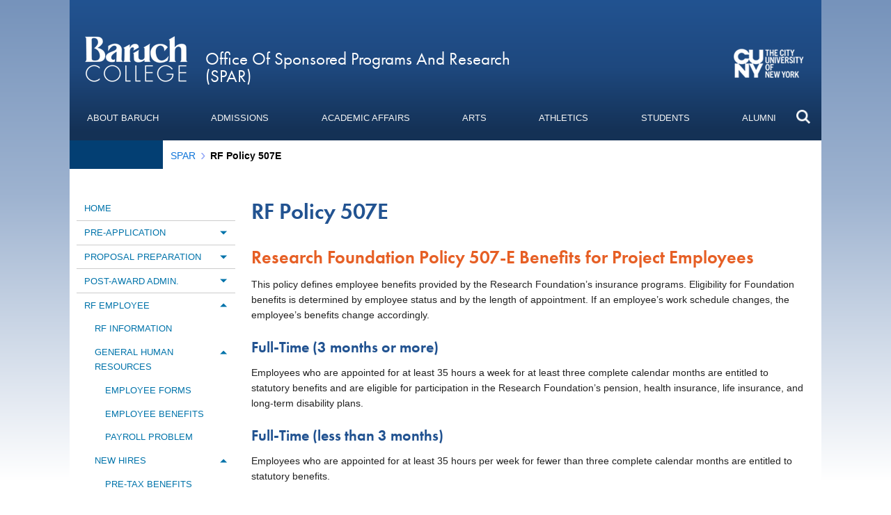

--- FILE ---
content_type: text/html; charset=UTF-8
request_url: https://spar.baruch.cuny.edu/rfpolicy507e/
body_size: 14338
content:








<!DOCTYPE html>
<html lang="en-US" class="no-js" >
<head>
 <meta name="robots" content="noarchive"/>
 <meta name="googlebot" content="noarchive" />
 <meta charset="UTF-8">
 <meta http-equiv="x-ua-compatible" content="ie=edge">
 <title>  RF Policy 507E - SPAR	
 </title>
 <link href="//www.google-analytics.com" rel="dns-prefetch">
 <link href="https://spar.baruch.cuny.edu/wp-content/themes/BCTC-Baruch--bc2-qa/img/icons/favicon.ico" rel="shortcut icon">
 <link href="https://spar.baruch.cuny.edu/wp-content/themes/BCTC-Baruch--bc2-qa/img/icons/touch.png" rel="apple-touch-icon-precomposed">
 <!-- <link href="https://spar.baruch.cuny.edu/wp-content/themes/BCTC-Baruch--bc2-qa/css/fontawesome6/css/fontawesome.css" rel="stylesheet">
 <link href="https://spar.baruch.cuny.edu/wp-content/themes/BCTC-Baruch--bc2-qa/css/fontawesome6/css/brands.css" rel="stylesheet">
 <link href="https://spar.baruch.cuny.edu/wp-content/themes/BCTC-Baruch--bc2-qa/css/fontawesome6/css/solid.css" rel="stylesheet"> -->
   
 <!--<link type="text/css" rel="stylesheet" href="//fast.fonts.net/cssapi/e773ca59-4307-4cca-aa9e-2856197316fd.css"/>-->
 <meta http-equiv="X-UA-Compatible" content="IE=edge,chrome=1">
 <meta name="viewport" content="width=device-width, initial-scale=1.0">

  <meta name="description" content="">
 
 <meta name='robots' content='max-image-preview:large' />
	<style>img:is([sizes="auto" i], [sizes^="auto," i]) { contain-intrinsic-size: 3000px 1500px }</style>
	<link rel='dns-prefetch' href='//spar.baruch.cuny.edu' />
<link rel='dns-prefetch' href='//use.typekit.net' />
<style id='wp-block-library-inline-css' type='text/css'>
:root{--wp-admin-theme-color:#007cba;--wp-admin-theme-color--rgb:0,124,186;--wp-admin-theme-color-darker-10:#006ba1;--wp-admin-theme-color-darker-10--rgb:0,107,161;--wp-admin-theme-color-darker-20:#005a87;--wp-admin-theme-color-darker-20--rgb:0,90,135;--wp-admin-border-width-focus:2px;--wp-block-synced-color:#7a00df;--wp-block-synced-color--rgb:122,0,223;--wp-bound-block-color:var(--wp-block-synced-color)}@media (min-resolution:192dpi){:root{--wp-admin-border-width-focus:1.5px}}.wp-element-button{cursor:pointer}:root{--wp--preset--font-size--normal:16px;--wp--preset--font-size--huge:42px}:root .has-very-light-gray-background-color{background-color:#eee}:root .has-very-dark-gray-background-color{background-color:#313131}:root .has-very-light-gray-color{color:#eee}:root .has-very-dark-gray-color{color:#313131}:root .has-vivid-green-cyan-to-vivid-cyan-blue-gradient-background{background:linear-gradient(135deg,#00d084,#0693e3)}:root .has-purple-crush-gradient-background{background:linear-gradient(135deg,#34e2e4,#4721fb 50%,#ab1dfe)}:root .has-hazy-dawn-gradient-background{background:linear-gradient(135deg,#faaca8,#dad0ec)}:root .has-subdued-olive-gradient-background{background:linear-gradient(135deg,#fafae1,#67a671)}:root .has-atomic-cream-gradient-background{background:linear-gradient(135deg,#fdd79a,#004a59)}:root .has-nightshade-gradient-background{background:linear-gradient(135deg,#330968,#31cdcf)}:root .has-midnight-gradient-background{background:linear-gradient(135deg,#020381,#2874fc)}.has-regular-font-size{font-size:1em}.has-larger-font-size{font-size:2.625em}.has-normal-font-size{font-size:var(--wp--preset--font-size--normal)}.has-huge-font-size{font-size:var(--wp--preset--font-size--huge)}.has-text-align-center{text-align:center}.has-text-align-left{text-align:left}.has-text-align-right{text-align:right}#end-resizable-editor-section{display:none}.aligncenter{clear:both}.items-justified-left{justify-content:flex-start}.items-justified-center{justify-content:center}.items-justified-right{justify-content:flex-end}.items-justified-space-between{justify-content:space-between}.screen-reader-text{border:0;clip:rect(1px,1px,1px,1px);clip-path:inset(50%);height:1px;margin:-1px;overflow:hidden;padding:0;position:absolute;width:1px;word-wrap:normal!important}.screen-reader-text:focus{background-color:#ddd;clip:auto!important;clip-path:none;color:#444;display:block;font-size:1em;height:auto;left:5px;line-height:normal;padding:15px 23px 14px;text-decoration:none;top:5px;width:auto;z-index:100000}html :where(.has-border-color){border-style:solid}html :where([style*=border-top-color]){border-top-style:solid}html :where([style*=border-right-color]){border-right-style:solid}html :where([style*=border-bottom-color]){border-bottom-style:solid}html :where([style*=border-left-color]){border-left-style:solid}html :where([style*=border-width]){border-style:solid}html :where([style*=border-top-width]){border-top-style:solid}html :where([style*=border-right-width]){border-right-style:solid}html :where([style*=border-bottom-width]){border-bottom-style:solid}html :where([style*=border-left-width]){border-left-style:solid}html :where(img[class*=wp-image-]){height:auto;max-width:100%}:where(figure){margin:0 0 1em}html :where(.is-position-sticky){--wp-admin--admin-bar--position-offset:var(--wp-admin--admin-bar--height,0px)}@media screen and (max-width:600px){html :where(.is-position-sticky){--wp-admin--admin-bar--position-offset:0px}}
</style>
<style id='classic-theme-styles-inline-css' type='text/css'>
/*! This file is auto-generated */
.wp-block-button__link{color:#fff;background-color:#32373c;border-radius:9999px;box-shadow:none;text-decoration:none;padding:calc(.667em + 2px) calc(1.333em + 2px);font-size:1.125em}.wp-block-file__button{background:#32373c;color:#fff;text-decoration:none}
</style>
<link rel='stylesheet' id='main-css' href='https://spar.baruch.cuny.edu/wp-content/themes/BCTC-Baruch--bc2-qa/css/main.css?ver=2.0' media='all' />
<link rel='stylesheet' id='baruchlib_styles-css' href='https://spar.baruch.cuny.edu/wp-content/themes/BCTC-Baruch--bc2-qa/css/baruchlibstyles.css?ver=2.0' media='all' />
<style id='akismet-widget-style-inline-css' type='text/css'>

			.a-stats {
				--akismet-color-mid-green: #357b49;
				--akismet-color-white: #fff;
				--akismet-color-light-grey: #f6f7f7;

				max-width: 350px;
				width: auto;
			}

			.a-stats * {
				all: unset;
				box-sizing: border-box;
			}

			.a-stats strong {
				font-weight: 600;
			}

			.a-stats a.a-stats__link,
			.a-stats a.a-stats__link:visited,
			.a-stats a.a-stats__link:active {
				background: var(--akismet-color-mid-green);
				border: none;
				box-shadow: none;
				border-radius: 8px;
				color: var(--akismet-color-white);
				cursor: pointer;
				display: block;
				font-family: -apple-system, BlinkMacSystemFont, 'Segoe UI', 'Roboto', 'Oxygen-Sans', 'Ubuntu', 'Cantarell', 'Helvetica Neue', sans-serif;
				font-weight: 500;
				padding: 12px;
				text-align: center;
				text-decoration: none;
				transition: all 0.2s ease;
			}

			/* Extra specificity to deal with TwentyTwentyOne focus style */
			.widget .a-stats a.a-stats__link:focus {
				background: var(--akismet-color-mid-green);
				color: var(--akismet-color-white);
				text-decoration: none;
			}

			.a-stats a.a-stats__link:hover {
				filter: brightness(110%);
				box-shadow: 0 4px 12px rgba(0, 0, 0, 0.06), 0 0 2px rgba(0, 0, 0, 0.16);
			}

			.a-stats .count {
				color: var(--akismet-color-white);
				display: block;
				font-size: 1.5em;
				line-height: 1.4;
				padding: 0 13px;
				white-space: nowrap;
			}
		
</style>
<link rel='stylesheet' id='heateor_sss_frontend_css-css' href='https://spar.baruch.cuny.edu/wp-content/plugins/sassy-social-share/public/css/sassy-social-share-public.css?ver=3.3.72' media='all' />
<style id='heateor_sss_frontend_css-inline-css' type='text/css'>
.heateor_sss_button_instagram span.heateor_sss_svg,a.heateor_sss_instagram span.heateor_sss_svg{background:radial-gradient(circle at 30% 107%,#fdf497 0,#fdf497 5%,#fd5949 45%,#d6249f 60%,#285aeb 90%)}.heateor_sss_horizontal_sharing .heateor_sss_svg,.heateor_sss_standard_follow_icons_container .heateor_sss_svg{color:#fff;border-width:0px;border-style:solid;border-color:transparent}.heateor_sss_horizontal_sharing .heateorSssTCBackground{color:#666}.heateor_sss_horizontal_sharing span.heateor_sss_svg:hover,.heateor_sss_standard_follow_icons_container span.heateor_sss_svg:hover{border-color:transparent;}.heateor_sss_vertical_sharing span.heateor_sss_svg,.heateor_sss_floating_follow_icons_container span.heateor_sss_svg{color:#fff;border-width:0px;border-style:solid;border-color:transparent;}.heateor_sss_vertical_sharing .heateorSssTCBackground{color:#666;}.heateor_sss_vertical_sharing span.heateor_sss_svg:hover,.heateor_sss_floating_follow_icons_container span.heateor_sss_svg:hover{border-color:transparent;}@media screen and (max-width:783px) {.heateor_sss_vertical_sharing{display:none!important}}
</style>
<script type="text/javascript" src="https://spar.baruch.cuny.edu/wp-includes/js/jquery/jquery.min.js?ver=3.7.1" id="jquery-core-js"></script>
<script type="text/javascript" src="https://spar.baruch.cuny.edu/wp-includes/js/jquery/jquery-migrate.min.js?ver=3.4.1" id="jquery-migrate-js"></script>
<script type="text/javascript" src="//use.typekit.net/eet7sqw.js?ver=8dfb07b03172807bb7abae6ed154a969" id="theme_typekit-js"></script>
<script type="text/javascript" src="https://spar.baruch.cuny.edu/wp-content/themes/BCTC-Baruch--bc2-qa/js/plugins.js?ver=8dfb07b03172807bb7abae6ed154a969" id="plugins-scripts-js"></script>
<script type="text/javascript" src="https://spar.baruch.cuny.edu/wp-content/themes/BCTC-Baruch--bc2-qa/js/vendor/jquery.rtable.js?ver=8dfb07b03172807bb7abae6ed154a969" id="table-scripts-js"></script>
<script type="text/javascript" src="https://spar.baruch.cuny.edu/wp-content/themes/BCTC-Baruch--bc2-qa/js/lib/conditionizr-4.3.0.min.js?ver=4.3.0" id="conditionizr-js"></script>
<script type="text/javascript" src="https://spar.baruch.cuny.edu/wp-content/themes/BCTC-Baruch--bc2-qa/js/lib/modernizr-2.7.1.min.js?ver=2.7.1" id="modernizr-js"></script>
<link rel="https://api.w.org/" href="https://spar.baruch.cuny.edu/wp-json/" /><link rel="alternate" title="JSON" type="application/json" href="https://spar.baruch.cuny.edu/wp-json/wp/v2/pages/142" /><link rel="alternate" title="oEmbed (JSON)" type="application/json+oembed" href="https://spar.baruch.cuny.edu/wp-json/oembed/1.0/embed?url=https%3A%2F%2Fspar.baruch.cuny.edu%2Frfpolicy507e%2F" />
<link rel="alternate" title="oEmbed (XML)" type="text/xml+oembed" href="https://spar.baruch.cuny.edu/wp-json/oembed/1.0/embed?url=https%3A%2F%2Fspar.baruch.cuny.edu%2Frfpolicy507e%2F&#038;format=xml" />
<style type="text/css">
#wpadminbar .quicklinks #wp-admin-bar-tikemp_impresonate_user ul li .ab-item{height:auto}#wpadminbar .quicklinks #wp-admin-bar-tikemp_impresonate_user #tikemp_username{height:22px;font-size:13px !important;padding:2px;width:145px;border-radius:2px !important;float:left;box-sizing:border-box !important;line-height: 10px;}#tikemp_search{width:auto;box-sizing:border-box}#tikemp_search_submit{height:22px;padding:2px;line-height:1.1;font-size:13px !important;border:0 !important;float:right;background-color:#fff !important;border-radius:2px !important;width:74px;box-sizing:border-box;color:#000 !important;}#tikemp_usearch_result{width:100%;max-height: 320px;overflow-y: auto;margin-top:10px;float:left;}#tikemp_usearch_form{width: 226px}#tikemp_recent_users{width:100%;float:left;}form#tikemp_usearch_form input[type="text"]{background-color:#fff !important;}#tikemp_settings_wrap{width: 100%;float:left;border-top:1px solid #ccc;}#wpadminbar .quicklinks .menupop ul li a, #wpadminbar .quicklinks .menupop.hover ul li a {color: #b4b9be;}
</style>
	<script>
		var tikemp_ajax_url = "https://spar.baruch.cuny.edu/wp-admin/admin-ajax.php";
	</script>
	        <script type="text/javascript">
        try {
            Typekit.load();
        } catch (e) {}
        </script>
        <script type="text/javascript">
           var ajaxurl = "https://spar.baruch.cuny.edu/wp-admin/admin-ajax.php";
         </script> 
             <!-- Google Tag Manager -->

    <script>(function(w,d,s,l,i){w[l]=w[l]||[];w[l].push({'gtm.start':
        new Date().getTime(),event:'gtm.js'});var f=d.getElementsByTagName(s)[0],
        j=d.createElement(s),dl=l!='dataLayer'?'&l='+l:'';j.async=true;j.src=
        'https://www.googletagmanager.com/gtm.js?id='+i+dl;f.parentNode.insertBefore(j,f);
        })(window,document,'script','dataLayer','GTM-PR9C8G');</script>
        <!-- End Google Tag Manager -->
        <!--  Google Analytic code snippet  -->
            
<!-- Google Tag Manager -->
<script>(function(w,d,s,l,i){w[l]=w[l]||[];w[l].push({'gtm.start':
new Date().getTime(),event:'gtm.js'});var f=d.getElementsByTagName(s)[0],
j=d.createElement(s),dl=l!='dataLayer'?'&l='+l:'';j.async=true;j.src=
'https://www.googletagmanager.com/gtm.js?id='+i+dl;f.parentNode.insertBefore(j,f);
})(window,document,'script','dataLayer','GTM-MJ7LV92');</script>
<!-- End Google Tag Manager -->

    <!-- Global site tag (gtag.js) - Google Analytics -->
                <script async src="https://www.googletagmanager.com/gtag/js?id=UA-28828849-1"></script>
                <script>
                  window.dataLayer = window.dataLayer || [];
                  function gtag(){dataLayer.push(arguments);}
                  gtag('js', new Date());

                  gtag('config', 'UA-28828849-1');
                </script>

        <!-- Global site tag (gtag.js) - Google Analytics -->
            <script async src="https://www.googletagmanager.com/gtag/js?id=G-V5770K8YFN"></script>
            <script>
              window.dataLayer = window.dataLayer || [];
              function gtag(){dataLayer.push(arguments);}
              gtag('js', new Date());

              gtag('config', 'G-V5770K8YFN');
            </script>

    <!--  End Google Analytic code snippet  -->


  <!-- Google Code for Remarketing Tag -->
      <script type="text/javascript">
    /* <![CDATA[ */
    var google_conversion_id = 958668797;
    var google_custom_params = window.google_tag_params;
    var google_remarketing_only = true;
    /* ]]> */
    </script>
    <!-- End Google Code for Remarketing Tag --> 


</head>
<body class="page-template page-template-template-oomph-single-page page-template-template-oomph-single-page-php page page-id-142 rfpolicy507e">
<div class="body-wrapper">
  <!-- SKIP LINK -->
 			
 <a class="skip-to-content" href="#content" title="Skip to content">Skip to content</a>
  <!-- END SKIP LINK -->
 

    <!-- Google Tag Manager (noscript) -->
    <noscript><iframe src="https://www.googletagmanager.com/ns.html?id=GTM-PR9C8G"
    height="0" width="0" style="display:none;visibility:hidden"></iframe></noscript>
    <!-- End Google Tag Manager (noscript) -->
    
    <!-- Google Tag Manager (noscript) -->
<noscript><iframe src="https://www.googletagmanager.com/ns.html?id=GTM-MJ7LV92"
height="0" width="0" style="display:none;visibility:hidden"></iframe></noscript>
<!-- End Google Tag Manager (noscript) -->


       <!--[if lt IE 8]>
            <p class="browserupgrade">You are using an <strong>outdated</strong> browser. Please <a href="https://browsehappy.com/">upgrade your browser</a> to improve your experience.</p>
        <![endif] <!-- header area -->

 <!--header main nav -->
   <header role="banner" aria-label="Logo Header">
  <div class="centered-container">
   <div class="col-left
      ">
    <!-- Top Header Hook -->
    <div class="menu-on-top-wrapper">
          <div class="thirty-five-padding "></div>    </div>
       

      <div id="logo">
                
<!--                 <a href="https://www.baruch.cuny.edu/" tabindex="0" class='logo header-baruch-logo baruch' alt="Baruch College" title="Baruch College">
          <span> Baruch college | </span>
          <img id="brlogo" src="https://spar.baruch.cuny.edu/wp-content/themes/BCTC-Baruch--bc2-qa/img/icons/baruch-logo.png" alt="Baruch College-logo">
        </a>
          <p style="margin: 0; text-align: center;">Change this logo to division logo</p>

         -->

        <a href="https://www.baruch.cuny.edu/" tabindex="0" class='logo header-baruch-logo baruch' alt="Baruch College" title="Baruch College">
          <span> Baruch college | </span>
          <img id="brlogo" src="https://spar.baruch.cuny.edu/wp-content/themes/BCTC-Baruch--bc2-qa/img/icons/baruch-logo-stack.png" alt="Baruch College-logo">
          <img id="brlogo-mobile" src="https://spar.baruch.cuny.edu/wp-content/themes/BCTC-Baruch--bc2-qa/img/icons/baruch-logo.png" alt="Baruch College-logo">
        </a>
        <span class="logo-sep"></span>
        <a href="http://www.cuny.edu/" tabindex="0" class='cuny-logo' alt="CUNY" title="City University of New York">
          <span>City University of New York</span>
          <img id="cunylogo" src="https://spar.baruch.cuny.edu/wp-content/themes/BCTC-Baruch--bc2-qa/img/icons/CUNY-Baruch.png" alt="CUNY-logo">
        </a> 
                <div class="dept-name">
                    <p class="h1">
            
            <a href="https://spar.baruch.cuny.edu">
            Office Of Sponsored Programs And Research (SPAR) 
            </a>   
                        </p> 
                      
        
        </div>
                
      </div>
      <div class='menu-collapse-button'>
        <span>Menu</span>
      </div>      
      <br class="clear">
    </div>

    <div class="col-right">


      <nav class="primary-navigation department-nav" role="navigation" aria-label="Primary Navigation">
        <ul class="nav-mainbar appended-links department-top-menu"></ul>
      	<div class="nav-mainbar">
		<div class="nav-item"><a href="https://www.baruch.cuny.edu/about/">About Baruch</a></div>
		<div class="nav-item"><a href="https://www.baruch.cuny.edu/admission/">Admissions</a></div>
		<div class="nav-item"><a href="https://www.baruch.cuny.edu/provost/">Academic Affairs</a></div>
		<div class="nav-item"><a href="https://www.baruch.cuny.edu/arts/">Arts</a></div>
		<div class="nav-item"><a href="https://athletics.baruch.cuny.edu/">Athletics</a></div>
		<div class="nav-item"><a href="https://www.baruch.cuny.edu/campus/">Students</a></div>
		<div class="nav-item"><a href="https://www.alumni.baruch.cuny.edu/">Alumni</a></div>
	</div>     	
     	</div> <!--Closes class="col-right"-->
               <!-- search and mobile btn -->
        <div class='search'>
        <div tabindex="0" class="header-search" aria-pressed="false"></div>
            <form class="header-search-expandable" role="search" action="https://search.baruch.cuny.edu/search">
                <div class='search-input-container'>
                    <label for="mainSearch" class="visuallyhidden">Main Search</label>
                    <input id="mainSearch" tabindex="0" type="text" name="q" placeholder=" Search ">
                    <input type='submit' value="Submit">
                    <span></span>
                </div>
            </form>
        </div>
	
  </div> <!--Closes class="centered-container"-->
 </header>
 <!-- /header area ends -->
			<!-- main role="main" -->
<div class="max-width page-header-wrapper" role="complementary" aria-label="Page Header">
  
  
    
          <div class="secondary-wrapper max-width clearfix">
        <div class="inner-wrapper">
          <nav role="navigation" aria-label="Section Navigation" class="section-nav">
            <span><!--In This Section--></span>
          </nav>          
          <nav role="navigation" aria-label="Breadcrumb Navigation" class="breadcrumb-nav">
            <ul id="breadcrumbs" class="breadcrumbs"><li class="item-home"><a class="bread-link bread-home" href="https://spar.baruch.cuny.edu" title="SPAR">SPAR</a></li><li class="separator separator-home">  </li><li class="item-current item-142"><strong class="bread-current bread-142"> RF Policy 507E</strong></li></ul>          </nav>
        </div>
      </div>
    
  </div>

			<main role="main" id="content"  class="grid-width">
				<!-- Have Post while Loop  -->
				
				<!-- article -->
				<article id="post-142" class="flex-grid-two post-142 page type-page status-publish hentry">
				 	
				 <div class="
				 flex-col-1">
					      
      <button class="left_nav_tab">
        Department Links        <span class="dashicons dashicons-menu"></span>
      </button>


              <ul id="menu-left-navigation-grants" class="left-bar"><li id="menu-item-568" class="menu-item menu-item-type-custom menu-item-object-custom menu-item-home menu-item-568"><a href="http://spar.baruch.cuny.edu/">Home</a></li>
<li id="menu-item-571" class="menu-item menu-item-type-post_type menu-item-object-page menu-item-has-children menu-item-571"><a href="https://spar.baruch.cuny.edu/preapp/">Pre-application </a>
<ul class="sub-menu">
	<li id="menu-item-582" class="menu-item menu-item-type-custom menu-item-object-custom menu-item-has-children menu-item-582"><a href="#">Pre-app Resources</a>
	<ul class="sub-menu">
		<li id="menu-item-580" class="menu-item menu-item-type-post_type menu-item-object-page menu-item-580"><a href="https://spar.baruch.cuny.edu/gettingstarted/">Getting Started</a></li>
		<li id="menu-item-577" class="menu-item menu-item-type-post_type menu-item-object-page menu-item-577"><a href="https://spar.baruch.cuny.edu/guides/">Grant Guides and Writing Tools</a></li>
	</ul>
</li>
	<li id="menu-item-583" class="menu-item menu-item-type-custom menu-item-object-custom menu-item-has-children menu-item-583"><a href="#">Find Internal Funding</a>
	<ul class="sub-menu">
		<li id="menu-item-578" class="menu-item menu-item-type-post_type menu-item-object-page menu-item-578"><a href="https://spar.baruch.cuny.edu/specialgrantprograms/">Internal Funding Sources (Baruch and CUNY-wide)</a></li>
		<li id="menu-item-579" class="menu-item menu-item-type-post_type menu-item-object-page menu-item-579"><a href="https://spar.baruch.cuny.edu/elang/">Eugene M. Lang Junior Faculty Research Fellowship</a></li>
		<li id="menu-item-586" class="menu-item menu-item-type-post_type menu-item-object-page menu-item-586"><a href="https://spar.baruch.cuny.edu/psc_cuny/">PSC CUNY Research Award Competition</a></li>
	</ul>
</li>
	<li id="menu-item-1691" class="menu-item menu-item-type-post_type menu-item-object-page menu-item-1691"><a href="https://spar.baruch.cuny.edu/external-funding/">Find External Funding</a></li>
	<li id="menu-item-592" class="menu-item menu-item-type-custom menu-item-object-custom menu-item-has-children menu-item-592"><a href="#">Specific External Programs</a>
	<ul class="sub-menu">
		<li id="menu-item-593" class="menu-item menu-item-type-post_type menu-item-object-page menu-item-593"><a href="https://spar.baruch.cuny.edu/niharea/">NIH Grants</a></li>
		<li id="menu-item-594" class="menu-item menu-item-type-post_type menu-item-object-page menu-item-594"><a href="https://spar.baruch.cuny.edu/nsf/">NSF Grants</a></li>
	</ul>
</li>
</ul>
</li>
<li id="menu-item-572" class="menu-item menu-item-type-post_type menu-item-object-page menu-item-has-children menu-item-572"><a href="https://spar.baruch.cuny.edu/propprep/">Proposal Preparation</a>
<ul class="sub-menu">
	<li id="menu-item-598" class="menu-item menu-item-type-post_type menu-item-object-page menu-item-598"><a href="https://spar.baruch.cuny.edu/budget/">Budgeting</a></li>
	<li id="menu-item-595" class="menu-item menu-item-type-post_type menu-item-object-page menu-item-595"><a href="https://spar.baruch.cuny.edu/personnel-fringe/">Personnel &amp; Fringe</a></li>
	<li id="menu-item-597" class="menu-item menu-item-type-post_type menu-item-object-page menu-item-597"><a href="https://spar.baruch.cuny.edu/fiscalagentinfo/">Fiscal Agent Policy</a></li>
	<li id="menu-item-596" class="menu-item menu-item-type-post_type menu-item-object-page menu-item-596"><a href="https://spar.baruch.cuny.edu/financialdisclosure/">Financial Disclosure</a></li>
	<li id="menu-item-599" class="menu-item menu-item-type-post_type menu-item-object-page menu-item-599"><a href="https://spar.baruch.cuny.edu/nsf__biosketch/">NSF  Biographical Sketch</a></li>
</ul>
</li>
<li id="menu-item-570" class="menu-item menu-item-type-post_type menu-item-object-page menu-item-has-children menu-item-570"><a href="https://spar.baruch.cuny.edu/postaward/">Post-award Admin.</a>
<ul class="sub-menu">
	<li id="menu-item-605" class="menu-item menu-item-type-post_type menu-item-object-page menu-item-605"><a href="https://spar.baruch.cuny.edu/forwardfunding/">Forward Funding</a></li>
	<li id="menu-item-609" class="menu-item menu-item-type-post_type menu-item-object-page menu-item-609"><a href="https://spar.baruch.cuny.edu/rfemployeepoliciesprocedures/">Policies Procedures</a></li>
	<li id="menu-item-611" class="menu-item menu-item-type-post_type menu-item-object-page menu-item-611"><a href="https://spar.baruch.cuny.edu/fiscalagentinfo/">Fiscal Agent Policy</a></li>
	<li id="menu-item-613" class="menu-item menu-item-type-post_type menu-item-object-page menu-item-613"><a href="https://spar.baruch.cuny.edu/rfaccountwebreports/">Account Web Reports</a></li>
	<li id="menu-item-612" class="menu-item menu-item-type-post_type menu-item-object-page menu-item-612"><a href="https://spar.baruch.cuny.edu/rfannouncements/">RF Announcements</a></li>
	<li id="menu-item-614" class="menu-item menu-item-type-post_type menu-item-object-page menu-item-614"><a href="https://spar.baruch.cuny.edu/rfnonemployeepayments/">RF Non-Employee Payments</a></li>
	<li id="menu-item-615" class="menu-item menu-item-type-post_type menu-item-object-page menu-item-615"><a href="https://spar.baruch.cuny.edu/rfsummersalary/">Summer Salary</a></li>
	<li id="menu-item-616" class="menu-item menu-item-type-post_type menu-item-object-page menu-item-616"><a href="https://spar.baruch.cuny.edu/equippscaward/">Equipment Purchases</a></li>
	<li id="menu-item-618" class="menu-item menu-item-type-post_type menu-item-object-page menu-item-618"><a href="https://spar.baruch.cuny.edu/rtprocedures/">Release Time Procedure</a></li>
</ul>
</li>
<li id="menu-item-569" class="menu-item menu-item-type-post_type menu-item-object-page current-menu-ancestor current_page_ancestor menu-item-has-children menu-item-569"><a href="https://spar.baruch.cuny.edu/humanresources/">RF Employee</a>
<ul class="sub-menu">
	<li id="menu-item-601" class="menu-item menu-item-type-post_type menu-item-object-page menu-item-601"><a href="https://spar.baruch.cuny.edu/rf-institutional/">RF Information</a></li>
	<li id="menu-item-619" class="menu-item menu-item-type-custom menu-item-object-custom menu-item-has-children menu-item-619"><a href="#">General Human Resources</a>
	<ul class="sub-menu">
		<li id="menu-item-625" class="menu-item menu-item-type-post_type menu-item-object-page menu-item-625"><a href="https://spar.baruch.cuny.edu/rfemployeeforms/">Employee Forms</a></li>
		<li id="menu-item-623" class="menu-item menu-item-type-post_type menu-item-object-page menu-item-623"><a href="https://spar.baruch.cuny.edu/rfemployeebenefits/">Employee Benefits</a></li>
		<li id="menu-item-621" class="menu-item menu-item-type-post_type menu-item-object-page menu-item-621"><a href="https://spar.baruch.cuny.edu/rfemployeepayrollproblem/">Payroll Problem</a></li>
	</ul>
</li>
	<li id="menu-item-620" class="menu-item menu-item-type-custom menu-item-object-custom current-menu-ancestor current-menu-parent menu-item-has-children menu-item-620"><a href="#">New Hires</a>
	<ul class="sub-menu">
		<li id="menu-item-627" class="menu-item menu-item-type-post_type menu-item-object-page menu-item-627"><a href="https://spar.baruch.cuny.edu/rfftpretaxbenefits/">Pre-tax Benefits</a></li>
		<li id="menu-item-629" class="menu-item menu-item-type-post_type menu-item-object-page menu-item-629"><a href="https://spar.baruch.cuny.edu/training-resources/">RF Training Resources – Videos</a></li>
		<li id="menu-item-628" class="menu-item menu-item-type-post_type menu-item-object-page current-menu-item page_item page-item-142 current_page_item menu-item-628"><a href="https://spar.baruch.cuny.edu/rfpolicy507e/" aria-current="page">Policy 507E</a></li>
	</ul>
</li>
	<li id="menu-item-633" class="menu-item menu-item-type-custom menu-item-object-custom menu-item-has-children menu-item-633"><a href="#">Foreign Students</a>
	<ul class="sub-menu">
		<li id="menu-item-636" class="menu-item menu-item-type-post_type menu-item-object-page menu-item-636"><a href="https://spar.baruch.cuny.edu/foreign_student_employees/">Foreign Student Emps.</a></li>
		<li id="menu-item-635" class="menu-item menu-item-type-post_type menu-item-object-page menu-item-635"><a href="https://spar.baruch.cuny.edu/f1-j1-visa-students/">F-1/J-1 Information</a></li>
		<li id="menu-item-634" class="menu-item menu-item-type-post_type menu-item-object-page menu-item-634"><a href="https://spar.baruch.cuny.edu/rfh1b1processing/">H-1B1 Processing</a></li>
	</ul>
</li>
</ul>
</li>
<li id="menu-item-574" class="menu-item menu-item-type-post_type menu-item-object-page menu-item-574"><a href="https://spar.baruch.cuny.edu/frequently-used-docus-and-forms/">Documents and Forms</a></li>
</ul>								        
				 </div>

				 <div id="skip-to" class="
				 flex-col-2 content">

					<h1>RF Policy 507E </h1>	
					<!-- Flexible Content Grid  -->
<!-- HIDES ACF FIELDS for use with WP password protect feature -->

                       
                    <div class="flextext"> 
				<h2>Research Foundation Policy 507-E Benefits for Project Employees</h2>
<p>This policy defines employee benefits provided by the Research Foundation&#8217;s insurance programs. Eligibility for Foundation benefits is determined by employee status and by the length of appointment. If an employee&#8217;s work schedule changes, the employee&#8217;s benefits change accordingly.</p>
<h3>Full-Time (3 months or more)</h3>
<p>Employees who are appointed for at least 35 hours a week for at least three complete calendar months are entitled to statutory benefits and are eligible for participation in the Research Foundation&#8217;s pension, health insurance, life insurance, and long-term disability plans.</p>
<h3>Full-Time (less than 3 months)</h3>
<p>Employees who are appointed for at least 35 hours per week for fewer than three complete calendar months are entitled to statutory benefits.</p>
<h3><strong>Part-Time A (3 months or more)</strong></h3>
<p>Employees who are appointed for more than 19 but fewer than 35 hours per week for at least three complete calendar months are entitled to statutory benefits, participation in the Research Foundation&#8217;s pension plan, and individual health insurance.</p>
<h3><strong>Part-Time A (less than 3 months)</strong></h3>
<p>Employees who are appointed for more than 19 but less than 35 hours per week for less than three complete calendar months are entitled to statutory benefits.</p>
<h3><strong>Part-Time B</strong></h3>
<p>Employees who are appointed for 19 hours or less per week are entitled to statutory benefits.</p>
<h3><strong>Benefits Eligibility</strong></h3>
<p>Effective January 1, 2005, any new appointment (or rehire after a 30-day break in service) as a full or part-time A employee will become eligible to participate in RFCUNY&#8217;s health insurance program on the first day of the second full calendar month of employment. For example, those employees who start work in an eligible status on March 1, may begin participation on April 1.</p>
<h3>Complete Calendar Month</h3>
<p>An appointment must begin on the first day of the month in order to be counted toward eligibility for benefits. If the first day of the calendar month is a Saturday, Sunday, or holiday, the employee must work on that day in order for that month to be counted for eligibility for benefits.</p>
<h3>Break in Service</h3>
<p>A lapse in employment by the Research Foundation lasting 120 days and more constitutes a break in service.</p>
<h3>Statutory Benefits</h3>
<p>Statutory benefits are Workers&#8217; Compensation, Social Security, Short-Term Disability, and Unemployment Insurance.</p>
<h3>Health Insurance</h3>
<p>The Research Foundation offers at least two types of health plans, both of which provide hospital, medical, prescription drug, and vision coverage. Dental insurance is available to full-time employees who are enrolled in a health insurance plan. Employees are required to pay a percentage of the health insurance premium as set by the Research Foundation&#8217;s Board of Directors. The categories of coverage are individual; employee and spouse or domestic partner; parent and children; and family. Specifics of each plan are contained in benefits booklets issued by the Research Foundation&#8217;s Office of Employment Policy and Practice.</p>
<p>Health insurance coverage is not automatically effective with the appointment date and requires a formal application. There is an annual open enrollment period during which employees may change health insurance plans. Health insurance coverage ends on the last day of the month following the final month of employment. Employees who are eligible for only individual coverage may purchase coverage for spouses, domestic partners, and dependents under the Research Foundation&#8217;s health insurance plan.</p>
<p>To enroll a spouse, domestic partner, or dependent in their health plan, the employee must present a Statement of Dependent&#8217;s Participation in Health Benefits Program Form accompanied by an original or certified document (marriage, birth, adoption, or guardianship) to Client Services.</p>
<p>An employee seeking to enroll a spouse, domestic partner, or dependant after the employee&#8217;s initial enrollment may do so only during the next open enrollment period for Health Insurance coverage elections unless a qualifying event ensues. A qualifying event is defined as an activity such as marriage, divorce, birth, or adoption. In order to participate under the qualifying event election period, the employee must submit a Statement of Dependent&#8217;s Participation in Health Benefits Program Form accompanied by an original or certified document (marriage, birth, adoption, or guardianship) to the Office of Client Services within 30 days from the date of the Qualifying Event, or they forfeit their right to participate until the next scheduled Open Enrollment Period.</p>
<p>Group Life Insurance and Accidental Death and Dismemberment Insurance. Full-time project employees who earn up to and including $30,000 a year are covered for $15,000 under the Research Foundation&#8217;s Group Life Insurance Plan. Employees who earn over $30,000 a year are covered for $30,000.</p>
<h3>Long-Term Disability</h3>
<p>Full-time employees become eligible for long-term disability insurance on the first day of the thirteenth month following one year of continuous service. After coverage is in effect, benefits begin the first day of the month following six consecutive months of a certified total disability.</p>
<h3>Family and Medical Leave Act (FMLA)</h3>
<p>An employee who has worked for the Foundation for a total of at least 12 months, and has worked at least 1,250 hours over the previous 12 months, is covered under FMLA. An employee is eligible for up to 12 weeks of leave during the FMLA designated year defined as a 12 month period measured backward from the date that any FMLA leave is requested or designated. Any accrued paid leave must be used concurrently at the start of the leave, and the remainder of the 12 weeks, if any, taken as unpaid FMLA leave.</p>
<h3>Pension</h3>
<p>Pension benefits for Foundation employees are provided in a defined contribution retirement plan through TIAA.</p>
<p>For employees in TIER I (employed and enrolled in TIAA before July 1, 1994, with no break in service), the Research Foundation contributes 11 percent of the first $16,500 earned during the calendar year and 14 percent of earnings over $16,500.</p>
<p>For employees in TIER II (employed on or after July 1, 1994, with no break in service), the Research Foundation, at the completion of the vesting period, contributes 8 percent for the first seven years of employment and 10 percent thereafter and the employee, also at the completion of the vesting period, contributes 3 percent each year. Participation in the Research Foundation&#8217;s pension plan is mandatory.</p>
<p>For employees in TIER III (employed, or rehired after a break in service, on or after January 1, 2000), there is a one-year waiting period, followed by a two-year vesting period. After completion of the waiting period (i.e., you are credited with one year of service), the employer begins pension contributions equivalent to 8 percent of wages. This contribution is made to an institutionally-owned TIAA Annuity Contract. At the completion of the vesting period (i.e., you are credited with three years of service), the employer contributions that were made for years two and three, plus any earnings applied to the institutionally-owned annuity contract, are credited to an individually-owned annuity contract. An employee contribution of 3 percent of salary on a pre-tax basis will begin after three years of service (i.e., the completion of the vesting period). After the completion of seven years of continuous eligible service, the employer contribution increases to 10 percent of salary. Participation in the Research Foundation&#8217;s pension plan is mandatory.</p>
<p>For purposes of determining Pension Tier level, a break in service is defined as a lapse in employment in excess of 4 months.</p>
<p>Rehired employees who have previously vested in the Research Foundation&#8217;s pension plan will not be required to satisfy a new vesting period.</p>
<p>This summary is a brief overview of the Research Foundation&#8217;s Defined Contribution Retirement Plan. If there is any ambiguity or inconsistency between this summary and the Retirement Plan&#8217;s Plan Document, the terms of the Plan Document will govern.</p>
<h3>Supplemental Retirement Annuity (SRA)</h3>
<p>All employees may contribute to the Supplemental Retirement Annuity (SRA) program by pre-tax payroll deductions, also provided through TIAA. SRA deductions usually commence on the first of the month following receipt at the Research Foundation of the employee&#8217;s SRA application and salary reduction agreement forms. In no instance may contributions to an SRA be made retroactively.</p>
<h3>Implementation</h3>
<p>The provisions of this policy are revised effective January 1, 2005.</p>
<p>&nbsp;</p>
<p style="text-align: left" align="right"><em>Last Update: 5/28/2008</em></p>
<p><!-- InstanceEndEditable --></p>
<p>&nbsp;</p>
			</div>

        
    
<!-- /Flexible Content Grid  -->


																	
				 </div>
				</article>
					<br class="clear">

				<!-- /article -->
								<!-- /Have Post while Loop  -->
				
			</main>

			<!-- <br class="clear"> -->

			

<!-- footer -->
 
  <div class="col-multiple-wrapper top-footer">
        <div class="col-multiple">
                        <div class="dept-contact">
                
                <span class="dept-header">Office Of Sponsored Programs And Research (SPAR)</span>         
                
                                                       

                
                                                       

                <span class="phone-email">
                                        <br/>
                                    </span>
            </div>

        </div>        
     
        <div class="col-multiple">
            
            <div class="special-use" >
                            </div>
        </div>        

        <div class="col-multiple last">
            <div class="social-wrapper">
            
                            
                    

                   

                   


                   

                
                
                
                
            </div>
            <div class="browse-aloud">
              <button class="standard">Launch Browsealoud</button>
            </div>            
            <label class="hide" for="switchcontrol">Change Contrast</label>              
            <select id="switchcontrol" name="switchcontrol" >
                <option selected="selected">Change Contrast</option>
                <option value="standard">Standard Contrast</option>
                <option value="highcontrast">High Contrast</option>
            </select>          
        </div>
    </div>


    <!-- footer -->
  <footer>
          <div class="footer-inner">
            <div class="zicklin-logo footer_col_one">
                <ul class="foot-links">
                    <li><a href="https://www.baruch.cuny.edu/contact/">Contact Us</a></li>
                    <li><a href="https://www.baruch.cuny.edu/about-our-site/">About Our Site</a></li>
                    <li><a href="https://www.baruch.cuny.edu/web-site-privacy-policy/">Privacy</a></li>
                    <li><a href="https://www.baruch.cuny.edu/site-map/">Site Map</a></li>
                    <li><a onclick="javascript:ga('send', 'event', 'Assistive Text', 'click', 'Assistive Text', 1);" href="https://www2.cuny.edu/accessibility/assistive-technology/text-version/">Text Only</a></li>
                </ul>
            </div>
            <div class="footer_col_two">
                <div class="contact">
                    <address>
Baruch College  &#124;  One Bernard Baruch Way <br/> 55 Lexington Avenue (at 24th Street)  &#124;  New York, NY 10010 <br/>
                    <a class="phone" href="tel:6463121600">646-312-1000</a>                                             
                    </address>
                </div>
        <div class="smll-cuny-logo">
                    <button class="back-to-top">Back To Top</button>                    
                    <a href="https://www2.cuny.edu/" class="image-wrapper">
            <img src="https://spar.baruch.cuny.edu/wp-content/themes/BCTC-Baruch--bc2-qa/img/icons/CUNYlogo-sm.png" alt="CUNY logo" class="footer-cuny-logo">
                    </a>
                </div>
            </div>
            <div class="quick-links footer_col_three">
                <!-- Duplicate, needed for tablet layout -->
                <button class="back-to-top">Back To Top</button>

                <div class="cuny-logo">
                <a href="https://www2.cuny.edu/" class="image-wrapper">
                    <img src="https://spar.baruch.cuny.edu/wp-content/themes/BCTC-Baruch--bc2-qa/img/icons/CUNYlogo-sm.png" alt="CUNY logo" class="footer-cuny-logo">
                </a>

                </div>
            </div>
          </div>
    </footer>
<!-- /footer -->
    </div> <!-- this closes the div body wrapper -->

    <!-- Special Footer Script ACF -->
    <script type="text/javascript" src="" async></script>    
    			<script>
				// Used by Gallery Custom Links to handle tenacious Lightboxes
				//jQuery(document).ready(function () {

					function mgclInit() {
						
						// In jQuery:
						// if (jQuery.fn.off) {
						// 	jQuery('.no-lightbox, .no-lightbox img').off('click'); // jQuery 1.7+
						// }
						// else {
						// 	jQuery('.no-lightbox, .no-lightbox img').unbind('click'); // < jQuery 1.7
						// }

						// 2022/10/24: In Vanilla JS
						var elements = document.querySelectorAll('.no-lightbox, .no-lightbox img');
						for (var i = 0; i < elements.length; i++) {
						 	elements[i].onclick = null;
						}


						// In jQuery:
						//jQuery('a.no-lightbox').click(mgclOnClick);

						// 2022/10/24: In Vanilla JS:
						var elements = document.querySelectorAll('a.no-lightbox');
						for (var i = 0; i < elements.length; i++) {
						 	elements[i].onclick = mgclOnClick;
						}

						// in jQuery:
						// if (jQuery.fn.off) {
						// 	jQuery('a.set-target').off('click'); // jQuery 1.7+
						// }
						// else {
						// 	jQuery('a.set-target').unbind('click'); // < jQuery 1.7
						// }
						// jQuery('a.set-target').click(mgclOnClick);

						// 2022/10/24: In Vanilla JS:
						var elements = document.querySelectorAll('a.set-target');
						for (var i = 0; i < elements.length; i++) {
						 	elements[i].onclick = mgclOnClick;
						}
					}

					function mgclOnClick() {
						if (!this.target || this.target == '' || this.target == '_self')
							window.location = this.href;
						else
							window.open(this.href,this.target);
						return false;
					}

					// From WP Gallery Custom Links
					// Reduce the number of  conflicting lightboxes
					function mgclAddLoadEvent(func) {
						var oldOnload = window.onload;
						if (typeof window.onload != 'function') {
							window.onload = func;
						} else {
							window.onload = function() {
								oldOnload();
								func();
							}
						}
					}

					mgclAddLoadEvent(mgclInit);
					mgclInit();

				//});
			</script>
		<link rel='stylesheet' id='slider-css' href='https://spar.baruch.cuny.edu/wp-content/themes/BCTC-Baruch--bc2-qa/css/swiper.min.css?ver=1.0' media='all' />
<link rel='stylesheet' id='zkifactory-css' href='https://spar.baruch.cuny.edu/wp-content/themes/BCTC-Baruch--bc2-qa/style.css?ver=1.0' media='all' />
<link rel='stylesheet' id='lightbox-css-css' href='https://spar.baruch.cuny.edu/wp-content/themes/BCTC-Baruch--bc2-qa/css/baguetteBox.min.css' media='all' />
<link rel='stylesheet' id='perfect-scrollbar-css-css' href='https://spar.baruch.cuny.edu/wp-content/themes/BCTC-Baruch--bc2-qa/css/perfect-scrollbar.css' media='all' />
<link rel='stylesheet' id='dashicons-css' href='https://spar.baruch.cuny.edu/wp-includes/css/dashicons.min.css?ver=8dfb07b03172807bb7abae6ed154a969' media='all' />
<link rel='stylesheet' id='custom_search_styles-css' href='https://spar.baruch.cuny.edu/wp-content/themes/BCTC-Baruch--bc2-qa/css/custom-search-styles.css?ver=.5' media='all' />
<style id='global-styles-inline-css' type='text/css'>
:root{--wp--preset--aspect-ratio--square: 1;--wp--preset--aspect-ratio--4-3: 4/3;--wp--preset--aspect-ratio--3-4: 3/4;--wp--preset--aspect-ratio--3-2: 3/2;--wp--preset--aspect-ratio--2-3: 2/3;--wp--preset--aspect-ratio--16-9: 16/9;--wp--preset--aspect-ratio--9-16: 9/16;--wp--preset--color--black: #000000;--wp--preset--color--cyan-bluish-gray: #abb8c3;--wp--preset--color--white: #ffffff;--wp--preset--color--pale-pink: #f78da7;--wp--preset--color--vivid-red: #cf2e2e;--wp--preset--color--luminous-vivid-orange: #ff6900;--wp--preset--color--luminous-vivid-amber: #fcb900;--wp--preset--color--light-green-cyan: #7bdcb5;--wp--preset--color--vivid-green-cyan: #00d084;--wp--preset--color--pale-cyan-blue: #8ed1fc;--wp--preset--color--vivid-cyan-blue: #0693e3;--wp--preset--color--vivid-purple: #9b51e0;--wp--preset--gradient--vivid-cyan-blue-to-vivid-purple: linear-gradient(135deg,rgba(6,147,227,1) 0%,rgb(155,81,224) 100%);--wp--preset--gradient--light-green-cyan-to-vivid-green-cyan: linear-gradient(135deg,rgb(122,220,180) 0%,rgb(0,208,130) 100%);--wp--preset--gradient--luminous-vivid-amber-to-luminous-vivid-orange: linear-gradient(135deg,rgba(252,185,0,1) 0%,rgba(255,105,0,1) 100%);--wp--preset--gradient--luminous-vivid-orange-to-vivid-red: linear-gradient(135deg,rgba(255,105,0,1) 0%,rgb(207,46,46) 100%);--wp--preset--gradient--very-light-gray-to-cyan-bluish-gray: linear-gradient(135deg,rgb(238,238,238) 0%,rgb(169,184,195) 100%);--wp--preset--gradient--cool-to-warm-spectrum: linear-gradient(135deg,rgb(74,234,220) 0%,rgb(151,120,209) 20%,rgb(207,42,186) 40%,rgb(238,44,130) 60%,rgb(251,105,98) 80%,rgb(254,248,76) 100%);--wp--preset--gradient--blush-light-purple: linear-gradient(135deg,rgb(255,206,236) 0%,rgb(152,150,240) 100%);--wp--preset--gradient--blush-bordeaux: linear-gradient(135deg,rgb(254,205,165) 0%,rgb(254,45,45) 50%,rgb(107,0,62) 100%);--wp--preset--gradient--luminous-dusk: linear-gradient(135deg,rgb(255,203,112) 0%,rgb(199,81,192) 50%,rgb(65,88,208) 100%);--wp--preset--gradient--pale-ocean: linear-gradient(135deg,rgb(255,245,203) 0%,rgb(182,227,212) 50%,rgb(51,167,181) 100%);--wp--preset--gradient--electric-grass: linear-gradient(135deg,rgb(202,248,128) 0%,rgb(113,206,126) 100%);--wp--preset--gradient--midnight: linear-gradient(135deg,rgb(2,3,129) 0%,rgb(40,116,252) 100%);--wp--preset--font-size--small: 13px;--wp--preset--font-size--medium: 20px;--wp--preset--font-size--large: 36px;--wp--preset--font-size--x-large: 42px;--wp--preset--spacing--20: 0.44rem;--wp--preset--spacing--30: 0.67rem;--wp--preset--spacing--40: 1rem;--wp--preset--spacing--50: 1.5rem;--wp--preset--spacing--60: 2.25rem;--wp--preset--spacing--70: 3.38rem;--wp--preset--spacing--80: 5.06rem;--wp--preset--shadow--natural: 6px 6px 9px rgba(0, 0, 0, 0.2);--wp--preset--shadow--deep: 12px 12px 50px rgba(0, 0, 0, 0.4);--wp--preset--shadow--sharp: 6px 6px 0px rgba(0, 0, 0, 0.2);--wp--preset--shadow--outlined: 6px 6px 0px -3px rgba(255, 255, 255, 1), 6px 6px rgba(0, 0, 0, 1);--wp--preset--shadow--crisp: 6px 6px 0px rgba(0, 0, 0, 1);}:where(.is-layout-flex){gap: 0.5em;}:where(.is-layout-grid){gap: 0.5em;}body .is-layout-flex{display: flex;}.is-layout-flex{flex-wrap: wrap;align-items: center;}.is-layout-flex > :is(*, div){margin: 0;}body .is-layout-grid{display: grid;}.is-layout-grid > :is(*, div){margin: 0;}:where(.wp-block-columns.is-layout-flex){gap: 2em;}:where(.wp-block-columns.is-layout-grid){gap: 2em;}:where(.wp-block-post-template.is-layout-flex){gap: 1.25em;}:where(.wp-block-post-template.is-layout-grid){gap: 1.25em;}.has-black-color{color: var(--wp--preset--color--black) !important;}.has-cyan-bluish-gray-color{color: var(--wp--preset--color--cyan-bluish-gray) !important;}.has-white-color{color: var(--wp--preset--color--white) !important;}.has-pale-pink-color{color: var(--wp--preset--color--pale-pink) !important;}.has-vivid-red-color{color: var(--wp--preset--color--vivid-red) !important;}.has-luminous-vivid-orange-color{color: var(--wp--preset--color--luminous-vivid-orange) !important;}.has-luminous-vivid-amber-color{color: var(--wp--preset--color--luminous-vivid-amber) !important;}.has-light-green-cyan-color{color: var(--wp--preset--color--light-green-cyan) !important;}.has-vivid-green-cyan-color{color: var(--wp--preset--color--vivid-green-cyan) !important;}.has-pale-cyan-blue-color{color: var(--wp--preset--color--pale-cyan-blue) !important;}.has-vivid-cyan-blue-color{color: var(--wp--preset--color--vivid-cyan-blue) !important;}.has-vivid-purple-color{color: var(--wp--preset--color--vivid-purple) !important;}.has-black-background-color{background-color: var(--wp--preset--color--black) !important;}.has-cyan-bluish-gray-background-color{background-color: var(--wp--preset--color--cyan-bluish-gray) !important;}.has-white-background-color{background-color: var(--wp--preset--color--white) !important;}.has-pale-pink-background-color{background-color: var(--wp--preset--color--pale-pink) !important;}.has-vivid-red-background-color{background-color: var(--wp--preset--color--vivid-red) !important;}.has-luminous-vivid-orange-background-color{background-color: var(--wp--preset--color--luminous-vivid-orange) !important;}.has-luminous-vivid-amber-background-color{background-color: var(--wp--preset--color--luminous-vivid-amber) !important;}.has-light-green-cyan-background-color{background-color: var(--wp--preset--color--light-green-cyan) !important;}.has-vivid-green-cyan-background-color{background-color: var(--wp--preset--color--vivid-green-cyan) !important;}.has-pale-cyan-blue-background-color{background-color: var(--wp--preset--color--pale-cyan-blue) !important;}.has-vivid-cyan-blue-background-color{background-color: var(--wp--preset--color--vivid-cyan-blue) !important;}.has-vivid-purple-background-color{background-color: var(--wp--preset--color--vivid-purple) !important;}.has-black-border-color{border-color: var(--wp--preset--color--black) !important;}.has-cyan-bluish-gray-border-color{border-color: var(--wp--preset--color--cyan-bluish-gray) !important;}.has-white-border-color{border-color: var(--wp--preset--color--white) !important;}.has-pale-pink-border-color{border-color: var(--wp--preset--color--pale-pink) !important;}.has-vivid-red-border-color{border-color: var(--wp--preset--color--vivid-red) !important;}.has-luminous-vivid-orange-border-color{border-color: var(--wp--preset--color--luminous-vivid-orange) !important;}.has-luminous-vivid-amber-border-color{border-color: var(--wp--preset--color--luminous-vivid-amber) !important;}.has-light-green-cyan-border-color{border-color: var(--wp--preset--color--light-green-cyan) !important;}.has-vivid-green-cyan-border-color{border-color: var(--wp--preset--color--vivid-green-cyan) !important;}.has-pale-cyan-blue-border-color{border-color: var(--wp--preset--color--pale-cyan-blue) !important;}.has-vivid-cyan-blue-border-color{border-color: var(--wp--preset--color--vivid-cyan-blue) !important;}.has-vivid-purple-border-color{border-color: var(--wp--preset--color--vivid-purple) !important;}.has-vivid-cyan-blue-to-vivid-purple-gradient-background{background: var(--wp--preset--gradient--vivid-cyan-blue-to-vivid-purple) !important;}.has-light-green-cyan-to-vivid-green-cyan-gradient-background{background: var(--wp--preset--gradient--light-green-cyan-to-vivid-green-cyan) !important;}.has-luminous-vivid-amber-to-luminous-vivid-orange-gradient-background{background: var(--wp--preset--gradient--luminous-vivid-amber-to-luminous-vivid-orange) !important;}.has-luminous-vivid-orange-to-vivid-red-gradient-background{background: var(--wp--preset--gradient--luminous-vivid-orange-to-vivid-red) !important;}.has-very-light-gray-to-cyan-bluish-gray-gradient-background{background: var(--wp--preset--gradient--very-light-gray-to-cyan-bluish-gray) !important;}.has-cool-to-warm-spectrum-gradient-background{background: var(--wp--preset--gradient--cool-to-warm-spectrum) !important;}.has-blush-light-purple-gradient-background{background: var(--wp--preset--gradient--blush-light-purple) !important;}.has-blush-bordeaux-gradient-background{background: var(--wp--preset--gradient--blush-bordeaux) !important;}.has-luminous-dusk-gradient-background{background: var(--wp--preset--gradient--luminous-dusk) !important;}.has-pale-ocean-gradient-background{background: var(--wp--preset--gradient--pale-ocean) !important;}.has-electric-grass-gradient-background{background: var(--wp--preset--gradient--electric-grass) !important;}.has-midnight-gradient-background{background: var(--wp--preset--gradient--midnight) !important;}.has-small-font-size{font-size: var(--wp--preset--font-size--small) !important;}.has-medium-font-size{font-size: var(--wp--preset--font-size--medium) !important;}.has-large-font-size{font-size: var(--wp--preset--font-size--large) !important;}.has-x-large-font-size{font-size: var(--wp--preset--font-size--x-large) !important;}
</style>
<script type="text/javascript" src="https://spar.baruch.cuny.edu/wp-content/plugins/fast-user-switching/js/jquery.nicescroll.min.js?ver=1.1" id="tikemp_search_scroll-js"></script>
<script type="text/javascript" src="https://spar.baruch.cuny.edu/wp-content/plugins/fast-user-switching/js/script.js?ver=1.2" id="tikemp_script-js"></script>
<script type="text/javascript" src="https://spar.baruch.cuny.edu/wp-content/themes/BCTC-Baruch--bc2-qa/js/vendor/swiper.min.js?ver=11.0" id="slider-js-js"></script>
<script type="text/javascript" src="https://spar.baruch.cuny.edu/wp-content/themes/BCTC-Baruch--bc2-qa/js/vendor/tiny-slider.min.js" id="tiny-slider-js-js"></script>
<script type="text/javascript" id="main-scripts-js-extra">
/* <![CDATA[ */
var urlScript = ["1"];
/* ]]> */
</script>
<script type="text/javascript" src="https://spar.baruch.cuny.edu/wp-content/themes/BCTC-Baruch--bc2-qa/js/main.js?ver=2.3" id="main-scripts-js"></script>
<script type="text/javascript" src="https://spar.baruch.cuny.edu/wp-content/themes/BCTC-Baruch--bc2-qa/js/accessibility.js" id="accessibility-scripts-js"></script>
<script type="text/javascript" src="https://spar.baruch.cuny.edu/wp-content/themes/BCTC-Baruch--bc2-qa/js/popup.js" id="course-popup-script-js"></script>
<script type="text/javascript" src="https://spar.baruch.cuny.edu/wp-content/themes/BCTC-Baruch--bc2-qa/js/vendor/baguetteBox.min.js" id="lightbox-js"></script>
<script type="text/javascript" id="lightbox-js-after">
/* <![CDATA[ */
window.addEventListener("load", function() {var options={captions:function(t){var e=t.parentElement.parentElement.getElementsByTagName("dd")[0];return!!e&&e.innerHTML},filter:/.+\.(gif|jpe?g|png|webp|svg)/i};baguetteBox.run(".wp-block-gallery",options);baguetteBox.run(".gallery",options);baguetteBox.run(".wp-block-image",options);});
/* ]]> */
</script>
<script type="text/javascript" id="heateor_sss_sharing_js-js-before">
/* <![CDATA[ */
function heateorSssLoadEvent(e) {var t=window.onload;if (typeof window.onload!="function") {window.onload=e}else{window.onload=function() {t();e()}}};	var heateorSssSharingAjaxUrl = 'https://spar.baruch.cuny.edu/wp-admin/admin-ajax.php', heateorSssCloseIconPath = 'https://spar.baruch.cuny.edu/wp-content/plugins/sassy-social-share/public/../images/close.png', heateorSssPluginIconPath = 'https://spar.baruch.cuny.edu/wp-content/plugins/sassy-social-share/public/../images/logo.png', heateorSssHorizontalSharingCountEnable = 0, heateorSssVerticalSharingCountEnable = 0, heateorSssSharingOffset = -10; var heateorSssMobileStickySharingEnabled = 0;var heateorSssCopyLinkMessage = "Link copied.";var heateorSssUrlCountFetched = [], heateorSssSharesText = 'Shares', heateorSssShareText = 'Share';function heateorSssPopup(e) {window.open(e,"popUpWindow","height=400,width=600,left=400,top=100,resizable,scrollbars,toolbar=0,personalbar=0,menubar=no,location=no,directories=no,status")}
/* ]]> */
</script>
<script type="text/javascript" src="https://spar.baruch.cuny.edu/wp-content/plugins/sassy-social-share/public/js/sassy-social-share-public.js?ver=3.3.72" id="heateor_sss_sharing_js-js"></script>
  </body>
</html>

--- FILE ---
content_type: text/css
request_url: https://spar.baruch.cuny.edu/wp-content/themes/BCTC-Baruch--bc2-qa/css/baruchlibstyles.css?ver=2.0
body_size: 34544
content:
@charset "UTF-8";
/*
! Baruch Styles
This is the base scss style sheet
 */
/**
 * Variables for Colors, Fonts etc..
 *
 */
/**
 * Sass Mixins
 */
/**
 * Screen Sizes
 *
 */
/** Import theme styles */
/**
 * Typography
 */
@import url("https://fast.fonts.net/t/1.css?apiType=css&projectid=0833251b-5f7d-4630-b57e-00b213cd9d21");
@font-face {
  font-family: "Helvetica Neue LT W05_55 Roman";
  src: url("Fonts/08b57253-2e0d-4c12-9c57-107f6c67bc49.woff2") format("woff2"), url("Fonts/08edde9d-c27b-4731-a27f-d6cd9b01cd06.woff") format("woff");
}
@font-face {
  font-family: "Helvetica Neue LT W05_75 Bold";
  src: url("Fonts/800da3b0-675f-465f-892d-d76cecbdd5b1.woff2") format("woff2"), url("Fonts/7b415a05-784a-4a4c-8c94-67e9288312f5.woff") format("woff");
}
@font-face {
  font-family: "baruch_undergad";
  src: url("fonts/baruch_undergad.ttf?86928227") format("truetype");
  font-weight: normal;
  font-style: normal;
}
@font-face {
  font-family: "baruch_social";
  src: url("fonts/fontello.ttf?86928227") format("truetype");
  font-weight: normal;
  font-style: normal;
}
@font-face {
  font-family: "baruch_social_alt";
  src: url("fonts/fontello2.ttf") format("truetype");
  font-weight: normal;
  font-style: normal;
}
/* Chrome hack: SVG is rendered more smooth in Windozze. 100% magic, uncomment if you need it. */
/* Note, that will break hinting! In other OS-es font will be not as sharp as it could be */
/*
@media screen and (-webkit-min-device-pixel-ratio:0) {
  @font-face {
    font-family: 'baruch_undergad';
    src: url('../font/baruch_undergad.svg?86928227#baruch_undergad') format('svg');
  }
}
*/
/* line 23, ../scss/_fontello.scss */
[class^="icon-"]:before, [class*=" icon-"]:before, [class^="icon-"]:after, [class*=" icon-"]:after {
  font-family: "baruch_undergad";
  font-style: normal;
  font-weight: normal;
  speak: none;
  display: inline-block;
  text-decoration: inherit;
  width: 1em;
  margin-right: 0.2em;
  text-align: center;
  /* opacity: .8; */
  /* For safety - reset parent styles, that can break glyph codes*/
  font-variant: normal;
  text-transform: none;
  /* fix buttons height, for twitter bootstrap */
  line-height: 1em;
  /* Animation center compensation - margins should be symmetric */
  /* remove if not needed */
  margin-left: 0.2em;
  /* you can be more comfortable with increased icons size */
  /* font-size: 120%; */
  /* Font smoothing. That was taken from TWBS */
  -webkit-font-smoothing: antialiased;
  -moz-osx-font-smoothing: grayscale;
  /* Uncomment for 3D effect */
  /* text-shadow: 1px 1px 1px rgba(127, 127, 127, 0.3); */
}
/* line 23, ../scss/_fontello.scss */
[class^="bicon-"]:before, [class*=" bicon-"]:before, [class^="bicon-"]:after, [class*=" bicon-"]:after {
  font-family: "baruch_social";
  font-style: normal;
  font-weight: normal;
  speak: none;
  display: inline-block;
  text-decoration: inherit;
  width: 1em;
  margin-right: 0.2em;
  text-align: center;
  /* opacity: .8; */
  /* For safety - reset parent styles, that can break glyph codes*/
  font-variant: normal;
  text-transform: none;
  /* fix buttons height, for twitter bootstrap */
  line-height: 1em;
  /* Animation center compensation - margins should be symmetric */
  /* remove if not needed */
  margin-left: 0.2em;
  /* you can be more comfortable with increased icons size */
  /* font-size: 120%; */
  /* Font smoothing. That was taken from TWBS */
  -webkit-font-smoothing: antialiased;
  -moz-osx-font-smoothing: grayscale;
}
/* line 23, ../scss/_fontello.scss */
[class^="alticon-"]:before, [class*=" alticon-"]:before, [class^="alticon-"]:after, [class*=" alticon-"]:after {
  font-family: "baruch_social_alt";
  font-style: normal;
  font-weight: normal;
  speak: none;
  display: inline-block;
  text-decoration: inherit;
  width: 1em;
  margin-right: 0.2em;
  text-align: center;
  /* opacity: .8; */
  /* For safety - reset parent styles, that can break glyph codes*/
  font-variant: normal;
  text-transform: none;
  /* fix buttons height, for twitter bootstrap */
  line-height: 1em;
  /* Animation center compensation - margins should be symmetric */
  /* remove if not needed */
  margin-left: 0.2em;
  /* you can be more comfortable with increased icons size */
  /* font-size: 120%; */
  /* Font smoothing. That was taken from TWBS */
  -webkit-font-smoothing: antialiased;
  -moz-osx-font-smoothing: grayscale;
}
body {
  font-family: futura-pt, sans-serif;
}
p {
  color: #222222;
  font-size: 14px;
  font-family: fort, sans-serif;
  line-height: 1.6em;
  margin-bottom: 1em;
  margin-top: 0;
}
h1 {
  color: #225391;
  font-size: 32px;
  line-height: 1.4em;
  margin-top: 1em;
  margin-bottom: 0.5em;
}
@media screen and (max-width: 1024px) {
  h1 {
    font-size: 32px;
  }
}
@media screen and (max-width: 700px) {
  h1 {
    font-size: 30px;
  }
}
h2 {
  color: #225391;
  font-size: 26px;
  line-height: 1.4em;
  margin-top: 1em;
  margin-bottom: 0.5em;
}
@media screen and (max-width: 1024px) {
  h2 {
    font-size: 28px;
  }
}
@media screen and (max-width: 700px) {
  h2 {
    font-size: 26px;
  }
}
@media screen and (min-width: 1024px) {
  h2.max-width-80 {
    max-width: 80%;
  }
}
h3 {
  color: #225391;
  font-size: 22px;
  line-height: 1.3em;
  margin-top: 1em;
  margin-bottom: 0.5em;
}
footer h3 {
  color: #ffffff;
}
@media screen and (max-width: 1024px) {
  h3 {
    font-size: 24px;
  }
}
@media screen and (max-width: 700px) {
  h3 {
    font-size: 22px;
  }
}
h4 {
  color: #225391;
  font-size: 18px;
  line-height: 1.2em;
  margin-top: 1em;
  margin-bottom: 0.5em;
}
@media screen and (max-width: 1024px) {
  h4 {
    font-size: 22px;
  }
}
@media screen and (max-width: 700px) {
  h4 {
    font-size: 20px;
  }
}
h5 {
  color: #225391;
  font-size: 16px;
  margin-top: 1em;
  margin-bottom: 0.5em;
}
@media screen and (max-width: 1024px) {
  h5 {
    font-size: 18px;
  }
}
@media screen and (max-width: 700px) {
  h5 {
    font-size: 16px;
  }
}
h6 {
  color: #225391;
  font-size: 15px;
  margin-top: 1em;
  margin-bottom: 0.5em;
}
@media screen and (max-width: 1024px) {
  h6 {
    font-size: 15px;
  }
}
@media screen and (max-width: 700px) {
  h6 {
    font-size: 15px;
  }
}
ul {
  font-family: fort, sans-serif;
}
/*

links
copy link styling from styles here
 */
main p a, main li a {
  color: #1176d9;
  overflow-wrap: break-word;
}
main p a:hover, main li a:hover {
  color: #0a437a;
}
a {
  color: #1176d9;
}
a:hover {
  color: #0a437a;
}
main p a:hover, main li a:hover, main table a:hover {
  box-shadow: none;
}
footer a:hover {
  color: #E65F25;
}
@media screen and (min-width: 701px) {
  html, body {
    height: 100%;
  }
}
@media screen and (max-width: 1028px) {
  html, body {
    overflow-x: hidden;
  }
}
html.no-flexbox {
  height: auto;
}
body {
  display: -webkit-box;
  display: -ms-flexbox;
  display: flex;
  -webkit-box-orient: vertical;
  -webkit-box-direction: normal;
  -ms-flex-direction: column;
  flex-direction: column;
  background: #7693bb;
  background: url([data-uri]);
  background: -moz-linear-gradient(top, #7693bb 0%, #9eb3d0 39%, #ffffff 96%);
  background: -webkit-gradient(linear, left top, left bottom, color-stop(0%, #7693bb), color-stop(39%, #9eb3d0), color-stop(96%, #ffffff));
  background: -webkit-linear-gradient(top, #7693bb 0%, #9eb3d0 39%, #ffffff 96%);
  background: -o-linear-gradient(top, #7693bb 0%, #9eb3d0 39%, #ffffff 96%);
  background: -ms-linear-gradient(top, #7693bb 0%, #9eb3d0 39%, #ffffff 96%);
  background: linear-gradient(to bottom, #7693bb 0%, #9eb3d0 39%, #ffffff 96%);
  filter: progid:DXImageTransform.Microsoft.gradient(startColorstr="#7693bb", endColorstr="#ffffff",GradientType=0);
  background-repeat: no-repeat;
  background-attachment: fixed;
}
body#wide {
  background: none;
}
main {
  background-color: white;
  padding: 2.5em 0 0 0;
  max-width: 1080px;
  -webkit-box-flex: 1;
  -ms-flex: 1 0 auto;
  flex: 1 0 auto;
}
.max-width {
  max-width: 1080px;
  width: 100%;
  background-color: white;
}
.no-leftnav-content {
  width: 1080px;
  padding: 0 30px;
  margin: 0 auto;
  background: white;
}
@media screen and (max-width: 1028px) {
  .no-leftnav-content {
    width: 100%;
    padding: 0 10px;
  }
}
.no-leftnav-content > *:first-child {
  margin-top: 0;
}
.no-leftnav-content.with-right-bar {
  width: 78%;
}
@media screen and (max-width: 1028px) {
  .no-leftnav-content.with-right-bar {
    width: 100%;
  }
}
.hide {
  display: none;
}
section {
  padding: 0 40px;
}
@media screen and (max-width: 700px) {
  section {
    padding: 0;
  }
}
.no-flexbox .section-nav {
  overflow: hidden;
  height: 40px;
}
.wp-caption .wp-caption-text, .gallery-caption {
  background: #1176d9;
  line-height: 1.4em;
}
.wp-caption .wp-caption-text p a, .gallery-caption p a {
  color: white;
  text-decoration: underline;
}
.wp-caption .wp-caption-text {
  padding: 5px 5px;
  margin: 0;
  font-size: 13px;
  color: white;
}
.wp-caption .wp-caption-text a {
  color: white;
}
.wp-caption .wp-caption-text a:hover {
  text-decoration: underline;
}
dd.wp-caption-text.gallery-caption {
  background: none;
}
#signup-content {
  width: 1080px;
  padding: 20px;
  margin: 0 auto;
  background: white;
}
li {
  margin: 5px 0;
}
ul ul {
  margin: 0.25em 0;
}
@media screen and (max-width: 700px) {
  iframe {
    width: 100%;
  }
  iframe[src^="https://www.youtube.com/"] {
    width: 100%;
    height: 100%;
    /* 100/56.25 = 560/315 = 1.778 */
  }
}
@media screen and (max-width: 700px) {
  iframe#marxe-fb {
    margin: 0 !important;
  }
}
.table-left-indent {
  margin-left: 1em;
}
@media screen and (max-width: 700px) {
  .table-left-indent {
    margin-left: 0;
  }
}
.move-content-left, .move-content-right {
  float: left;
  margin-bottom: 20px;
  display: inline-block;
  max-width: 407px;
  width: 45%;
}
.move-content-right {
  float: right;
}
@media screen and (max-width: 1028px) {
  .move-content-left, .move-content-right {
    width: 100%;
    max-width: 100%;
  }
}
.align-content-center {
  margin: 20px 0 60px;
  display: block;
  text-align: center;
  display: -webkit-box;
  display: -ms-flexbox;
  display: flex;
  -ms-flex-wrap: wrap;
  flex-wrap: wrap;
  justify-content: space-around;
  -webkit-box-align: baseline;
  -ms-flex-align: baseline;
  align-items: baseline;
}
.align-content-center .alignnone, .align-content-center .alignleft, .align-content-center .alignright {
  margin: 0;
  display: inline-block;
  max-width: calc(100% / 4.38);
}
.align-content-center .wp-caption .wp-caption-text {
  min-height: 55px;
}
@media screen and (max-width: 600px) {
  .align-content-center {
    -webkit-box-orient: vertical;
    -webkit-box-direction: normal;
    -ms-flex-direction: column;
    flex-direction: column;
    -webkit-box-align: center;
    -ms-flex-align: center;
    align-items: center;
  }
  .align-content-center .alignnone, .align-content-center .alignleft, .align-content-center .alignright {
    max-width: 100%;
    display: block;
    margin-bottom: 20px;
  }
}
@media screen and (max-width: 500px) {
  .align-content-center {
    -webkit-box-orient: vertical;
    -webkit-box-direction: normal;
    -ms-flex-direction: column;
    flex-direction: column;
  }
  .align-content-center .alignnone, .align-content-center .alignleft, .align-content-center .alignright {
    width: 100% !important;
    max-width: 100%;
    display: block;
  }
}
form[name="entryform1"] {
  font-weight: bold;
}
@media screen and (min-width: 1029px) {
  figure.super {
    margin: 0 -110px !important;
    left: -110px;
  }
}
figure.boxed {
  margin: 40px 0px !important;
}
/* GENERIC ROW */
.generic-row {
  margin: 60px -150px 60px -150px;
  padding-left: 60px;
  padding-right: 60px;
  max-width: 1900px;
}
@media screen and (max-width: 700px) {
  .generic-row {
    padding-right: 0;
    padding-left: 0;
    width: 100%;
    margin: 20px 0 40px 0;
  }
}
/* MODULES WRAPPER */
.modules {
  font-size: 0;
}
@media screen and (max-width: 1024px) {
  .modules {
    display: inline-block;
    text-align: center;
    margin: 50px 0 0 0;
  }
}
@media screen and (max-width: 700px) {
  .modules {
    margin-top: 30px;
  }
}
/* TWO ACROSS GENERIC */
.two-generic {
  margin: 60px -150px 60px -150px;
  padding-left: 60px;
  padding-right: 60px;
}
@media screen and (max-width: 1024px) {
  .two-generic {
    margin: 40px 0px;
    padding-left: 0;
    padding-right: 0;
  }
}
@media screen and (max-width: 700px) {
  .two-generic {
    padding-right: 0;
    padding-left: 0;
    margin: 10px 0 35px 0;
  }
}
.two-generic .two-generic-wrapper {
  overflow: auto;
  margin: 40px -8px;
  display: -webkit-box;
  display: -ms-flexbox;
  display: flex;
}
@media screen and (max-width: 1024px) {
  .two-generic .two-generic-wrapper {
    margin: 20px -8px;
    -webkit-box-orient: vertical;
    -webkit-box-direction: normal;
    -ms-flex-direction: column;
    flex-direction: column;
  }
}
@media screen and (max-width: 700px) {
  .two-generic .two-generic-wrapper {
    margin: 0px;
  }
}
.two-generic .col {
  display: -webkit-box;
  display: -ms-flexbox;
  display: flex;
  position: relative;
  float: left;
  margin: 0 8px 15px 8px;
  width: calc(50% - 16px);
}
@media screen and (max-width: 1024px) {
  .two-generic .col {
    width: inherit;
  }
}
@media screen and (max-width: 700px) {
  .two-generic .col {
    float: none;
    width: 100%;
    padding: 0;
    margin: 15px 0;
  }
}
.two-generic .col .col-inner {
  position: absolute;
  top: 0;
  left: 0;
  height: 100%;
  width: 100%;
}
@media screen and (max-width: 700px) {
  .two-generic .col .col-inner {
    position: relative;
  }
}
.two-generic:first-child {
  margin-top: 0;
}
.generic-row-two {
  padding: 0px 60px;
  background-size: cover;
  max-width: 1900px;
  margin: 0px -500px;
  /*added because safari ignores vw and vh units*/
  margin: 0 calc(50% - 50vw);
  position: relative;
  z-index: 10;
  /* color: #ffffff!important;*/
}
@media screen and (min-width: 1900px) {
  .generic-row-two {
    /* margin: 0 auto;*/
    margin: 0px -500px;
  }
}
.homepage-ctas ul li {
  margin: 0;
}
.flextext, .list-wrapper, .accordion-version, .three-across, .homepage-ctas {
  margin: 25px 0 0 0;
}
@media screen and (min-width: 1029px) {
  .thirty-five-padding {
    display: block;
    padding-top: 35px;
  }
}
.lity {
  background: rgba(0, 0, 0, 0.75) !important;
}
.inline-list.alphabet {
  margin-left: 0;
}
.inline-list.alphabet li {
  display: inline-block;
}
.inline-list.alphabet li::before {
  content: none;
}
/**
 * Accessibilty styles
 */
body:not(.user-is-tabbing) #homepagetop, body:not(.user-is-tabbing) button:focus, body:not(.user-is-tabbing) .accordion-title:focus, body:not(.user-is-tabbing) .information-for-menu *, body:not(.user-is-tabbing) .menu-collapse-button:focus, body:not(.user-is-tabbing) .header-search:focus, body:not(.user-is-tabbing) .expanded *, body:not(.user-is-tabbing) input:focus, body:not(.user-is-tabbing) .take-action-button a:focus, body:not(.user-is-tabbing) .take-action-button .mobile-tab:focus, body:not(.user-is-tabbing) select:focus, body:not(.user-is-tabbing) a:focus, body:not(.user-is-tabbing) .mobile-tab:focus, body:not(.user-is-tabbing) .left_nav li a + span, body:not(.user-is-tabbing) header .search .header-search-expandable .search-input-container input[type="text"]:focus, body:not(.user-is-tabbing) #tribe-bar-form .tribe-bar-submit input[type=submit]:focus, body:not(.user-is-tabbing) textarea:focus {
  outline: none;
}
/* skip link */
a.skip-to-content {
  background: #E65F25;
  color: #033f73;
  display: block;
  font-weight: 700;
  height: 3rem;
  left: -3rem;
  line-height: 3rem;
  padding: 0 3rem 0 6rem;
  position: absolute;
  text-transform: uppercase;
  top: 0;
  z-index: 9999;
  -webkit-transition: all 300ms cubic-bezier(0.3, -0.01, 0.57, 1.36);
  -o-transition: all 300ms cubic-bezier(0.3, -0.01, 0.57, 1.36);
  transition: all 300ms cubic-bezier(0.3, -0.01, 0.57, 1.36);
  -webkit-transform: translateX(-100%);
  -ms-transform: translateX(-100%);
  transform: translateX(-100%);
}
a.skip-to-content:focus, .skip-to-content.mobile-tab:focus, a.skip-to-content:active {
  outline: 2px dashed #E65F25;
  -webkit-box-shadow: 0 0 5px 0 rgba(0, 0, 0, 0.05);
  box-shadow: 0 0 5px 0 rgba(0, 0, 0, 0.05);
  -webkit-transform: translateX(0);
  -ms-transform: translateX(0);
  transform: translateX(0);
}
/* focus */
header::-moz-focus-inner {
  outline: none;
}
.user-is-tabbing header .centered-container .col-right .persistent-nav-wrapper.take-action-button a:focus, .user-is-tabbing header .centered-container .col-right .persistent-nav-wrapper.take-action-button .mobile-tab:focus {
  outline: 1px solid #2861cf;
}
a:focus, .mobile-tab:focus, header .centered-container .col-right .primary-navigation .persistent-nav-wrapper a:focus, header .centered-container .col-right .primary-navigation .persistent-nav-wrapper .mobile-tab:focus, .header-search:focus, .left_nav_tab:focus, .menu-collapse-button:focus, .left_nav li a + span:focus, header .search .header-search-expandable .search-input-container input[type="submit"]:focus, #tribe-bar-form .tribe-bar-submit input[type=submit]:focus, .accordion-handle:focus, button:focus, footer a:focus, footer .mobile-tab:focus {
  outline: 2px dashed #E65F25;
}
.mobile-tab:focus {
  outline-offset: -1px;
}
.caption a:focus, .caption .mobile-tab:focus {
  display: block;
}
header {
  background: transparent;
}
header.wide {
  background: #225391;
  background: url([data-uri]);
  background: -moz-linear-gradient(top, #225391 0%, #1e487e 51%, #143155 99%);
  background: -webkit-gradient(linear, left top, left bottom, color-stop(0%, #225391), color-stop(51%, #1e487e), color-stop(99%, #143155));
  background: -webkit-linear-gradient(top, #225391 0%, #1e487e 51%, #143155 99%);
  background: -o-linear-gradient(top, #225391 0%, #1e487e 51%, #143155 99%);
  background: -ms-linear-gradient(top, #225391 0%, #1e487e 51%, #143155 99%);
  background: linear-gradient(to bottom, #225391 0%, #1e487e 51%, #143155 99%);
}
header .centered-container {
  width: 100%;
  max-width: 1080px;
  margin: 0 auto;
  background: #225391;
  background: url([data-uri]);
  background: -moz-linear-gradient(top, #225391 0%, #1e487e 51%, #143155 99%);
  background: -webkit-gradient(linear, left top, left bottom, color-stop(0%, #225391), color-stop(51%, #1e487e), color-stop(99%, #143155));
  background: -webkit-linear-gradient(top, #225391 0%, #1e487e 51%, #143155 99%);
  background: -o-linear-gradient(top, #225391 0%, #1e487e 51%, #143155 99%);
  background: -ms-linear-gradient(top, #225391 0%, #1e487e 51%, #143155 99%);
  background: linear-gradient(to bottom, #225391 0%, #1e487e 51%, #143155 99%);
}
@media screen and (max-width: 700px) {
  header .centered-container {
    background: #033f73;
  }
}
header .centered-container .col-right {
  vertical-align: top;
  width: 100%;
  background: transparent;
}
header .centered-container .col-right::before {
  content: "";
  clear: both;
}
@media screen and (max-width: 1028px) {
  header .centered-container .col-right {
    position: absolute;
  }
}
@media screen and (min-width: 1029px) {
  header .centered-container .col-right {
    display: block;
  }
}
header .centered-container .col-left {
  display: block;
  width: 100%;
  clear: both;
  position: relative;
  height: initial;
}
@media screen and (max-width: 1028px) {
  header .centered-container .col-left {
    height: 70px;
  }
}
header .centered-container .col-left #logo {
  display: inline-block;
  margin: 0;
  padding: 10px 0;
  font-size: 0;
}
@media screen and (min-width: 1029px) {
  header .centered-container .col-left #logo {
    padding: 15px 0 22px;
    width: 100%;
  }
}
@media screen and (max-width: 1028px) {
  header .centered-container .col-left #logo {
    padding: 8px 0 16px 10px;
  }
}
header .centered-container .col-left a.cuny-logo {
  margin: 0 20px 0 0;
  float: right;
}
@media screen and (max-width: 1028px) {
  header .centered-container .col-left a.cuny-logo {
    margin: 0;
    float: none;
  }
}
header .centered-container .col-left span.logo-sep {
  display: inline-block;
  width: 2px;
  height: 50px;
  border-left: 1px solid white;
  margin: 0 10px -4px 5px;
}
@media screen and (min-width: 1029px) {
  header .centered-container .col-left span.logo-sep {
    display: none;
  }
}
@media screen and (max-width: 700px) {
  header .centered-container .col-left span.logo-sep {
    margin: 0 6px -2px 8px;
  }
}
header .centered-container .col-left a.header-baruch-logo {
  margin: 0 0 0 20px;
}
@media screen and (max-width: 1028px) {
  header .centered-container .col-left a.header-baruch-logo {
    margin: 0;
  }
}
header .centered-container .col-left a.header-baruch-logo h1, header .centered-container .col-left a.header-baruch-logo span {
  font-size: 0.6em;
}
header .centered-container .col-left a.header-baruch-logo #brlogo {
  display: inline-block;
}
@media screen and (max-width: 700px) {
  header .centered-container .col-left a.header-baruch-logo #brlogo {
    display: none;
  }
}
header .centered-container .col-left a.header-baruch-logo #brlogo-mobile {
  display: none;
}
@media screen and (max-width: 700px) {
  header .centered-container .col-left a.header-baruch-logo #brlogo-mobile {
    display: inline-block;
  }
}
header .centered-container .col-right .persistent-nav-wrapper.take-action-button a {
  background: #E65F25;
}
header .centered-container .col-right .persistent-nav-wrapper.take-action-button a:hover {
  background-color: #ab4114;
}
header .centered-container .col-right .primary-navigation .persistent-nav-wrapper a {
  background-color: #1176d9;
  color: #ffffff;
}
header .centered-container .col-right .primary-navigation .persistent-nav-wrapper a:hover {
  background-color: #ab4114;
}
header .centered-container .col-right .persistent-nav-wrapper.take-action-button nav {
  background-color: #E65F25;
}
/* Add paddding for no header page*/
@media screen and (max-width: 1028px) {
  .nh-wrapper {
    padding-top: 45px;
  }
}
@media screen and (max-width: 500px) {
  .nh-wrapper {
    padding-top: 65px;
  }
}
@media screen and (max-width: 1028px) {
  .page-template-template-baruchlib-archives .secondary-wrapper {
    padding-top: 45px;
  }
}
@media screen and (max-width: 500px) {
  .page-template-template-baruchlib-archives .secondary-wrapper {
    padding-top: 65px;
  }
}
.page-template-template-oomph-academic-programs, .page-template-template-oomph-home-page, .page-template-template-oomph-single-page, .page-template-template-right-bar-oomph-page {
  /* Add paddding for no header page*/
}
.page-template-template-oomph-academic-programs header .centered-container, .page-template-template-oomph-home-page header .centered-container, .page-template-template-oomph-single-page header .centered-container, .page-template-template-right-bar-oomph-page header .centered-container {
  width: 100%;
  max-width: 1080px;
  margin: 0 auto;
  /*background: none;*/
}
@media screen and (max-width: 700px) {
  .page-template-template-oomph-academic-programs header .centered-container, .page-template-template-oomph-home-page header .centered-container, .page-template-template-oomph-single-page header .centered-container, .page-template-template-right-bar-oomph-page header .centered-container {
    background: #033f73;
  }
}
.page-template-template-oomph-academic-programs header .centered-container .col-right, .page-template-template-oomph-home-page header .centered-container .col-right, .page-template-template-oomph-single-page header .centered-container .col-right, .page-template-template-right-bar-oomph-page header .centered-container .col-right {
  vertical-align: top;
  width: 100%;
  background: transparent;
}
.page-template-template-oomph-academic-programs header .centered-container .col-right::before, .page-template-template-oomph-home-page header .centered-container .col-right::before, .page-template-template-oomph-single-page header .centered-container .col-right::before, .page-template-template-right-bar-oomph-page header .centered-container .col-right::before {
  content: "";
  clear: both;
}
@media screen and (max-width: 1028px) {
  .page-template-template-oomph-academic-programs header .centered-container .col-right, .page-template-template-oomph-home-page header .centered-container .col-right, .page-template-template-oomph-single-page header .centered-container .col-right, .page-template-template-right-bar-oomph-page header .centered-container .col-right {
    position: absolute;
  }
}
@media screen and (max-width: 700px) {
  .page-template-template-oomph-academic-programs header .centered-container .col-right .primary-navigation.department-nav, .page-template-template-oomph-home-page header .centered-container .col-right .primary-navigation.department-nav, .page-template-template-oomph-single-page header .centered-container .col-right .primary-navigation.department-nav, .page-template-template-right-bar-oomph-page header .centered-container .col-right .primary-navigation.department-nav {
    height: calc(100vh - 103px);
  }
}
.page-template-template-oomph-academic-programs header .centered-container .col-left, .page-template-template-oomph-home-page header .centered-container .col-left, .page-template-template-oomph-single-page header .centered-container .col-left, .page-template-template-right-bar-oomph-page header .centered-container .col-left {
  display: block;
  width: 100%;
  height: inherit;
  clear: both;
  position: relative;
}
.page-template-template-oomph-academic-programs header .centered-container .col-left #logo, .page-template-template-oomph-home-page header .centered-container .col-left #logo, .page-template-template-oomph-single-page header .centered-container .col-left #logo, .page-template-template-right-bar-oomph-page header .centered-container .col-left #logo {
  display: inline-block;
  margin: 0;
  padding: 15px 0 10px 0;
  font-size: 0;
}
@media screen and (max-width: 1028px) {
  .page-template-template-oomph-academic-programs header .centered-container .col-left #logo, .page-template-template-oomph-home-page header .centered-container .col-left #logo, .page-template-template-oomph-single-page header .centered-container .col-left #logo, .page-template-template-right-bar-oomph-page header .centered-container .col-left #logo {
    width: 82%;
    padding-left: 10px;
  }
}
.page-template-template-oomph-academic-programs header .centered-container .col-left #logo .dept-name, .page-template-template-oomph-home-page header .centered-container .col-left #logo .dept-name, .page-template-template-oomph-single-page header .centered-container .col-left #logo .dept-name, .page-template-template-right-bar-oomph-page header .centered-container .col-left #logo .dept-name {
  margin: 10px 0 3px 0;
}
@media screen and (min-width: 1029px) {
  .page-template-template-oomph-academic-programs header .centered-container .col-left #logo .dept-name, .page-template-template-oomph-home-page header .centered-container .col-left #logo .dept-name, .page-template-template-oomph-single-page header .centered-container .col-left #logo .dept-name, .page-template-template-right-bar-oomph-page header .centered-container .col-left #logo .dept-name {
    display: inline-block;
    margin: 0 0 0 25px;
    max-width: 475px;
  }
}
@media screen and (max-width: 1028px) {
  .page-template-template-oomph-academic-programs header .centered-container .col-left #logo .dept-name, .page-template-template-oomph-home-page header .centered-container .col-left #logo .dept-name, .page-template-template-oomph-single-page header .centered-container .col-left #logo .dept-name, .page-template-template-right-bar-oomph-page header .centered-container .col-left #logo .dept-name {
    clear: both;
  }
}
@media screen and (max-width: 700px) {
  .page-template-template-oomph-academic-programs header .centered-container .col-left #logo .dept-name, .page-template-template-oomph-home-page header .centered-container .col-left #logo .dept-name, .page-template-template-oomph-single-page header .centered-container .col-left #logo .dept-name, .page-template-template-right-bar-oomph-page header .centered-container .col-left #logo .dept-name {
    margin: 10px 0 0 3px;
    width: 92vw;
  }
}
.page-template-template-oomph-academic-programs header .centered-container .col-left #logo .dept-name h1, .page-template-template-oomph-home-page header .centered-container .col-left #logo .dept-name h1, .page-template-template-oomph-single-page header .centered-container .col-left #logo .dept-name h1, .page-template-template-right-bar-oomph-page header .centered-container .col-left #logo .dept-name h1 {
  margin: 0;
  font-family: futura-pt, sans-serif;
  font-size: 25px;
  font-weight: 400;
  line-height: 1em;
}
.page-template-template-oomph-academic-programs header .centered-container .col-left #logo .dept-name h1 *, .page-template-template-oomph-home-page header .centered-container .col-left #logo .dept-name h1 *, .page-template-template-oomph-single-page header .centered-container .col-left #logo .dept-name h1 *, .page-template-template-right-bar-oomph-page header .centered-container .col-left #logo .dept-name h1 * {
  color: white;
}
@media screen and (max-width: 700px) {
  .page-template-template-oomph-academic-programs header .centered-container .col-left #logo .dept-name h1, .page-template-template-oomph-home-page header .centered-container .col-left #logo .dept-name h1, .page-template-template-oomph-single-page header .centered-container .col-left #logo .dept-name h1, .page-template-template-right-bar-oomph-page header .centered-container .col-left #logo .dept-name h1 {
    font-size: 20px;
  }
}
.page-template-template-oomph-academic-programs header .centered-container .col-left #logo .dept-name p.h1, .page-template-template-oomph-home-page header .centered-container .col-left #logo .dept-name p.h1, .page-template-template-oomph-single-page header .centered-container .col-left #logo .dept-name p.h1, .page-template-template-right-bar-oomph-page header .centered-container .col-left #logo .dept-name p.h1 {
  margin: 0;
  font-family: futura-pt, sans-serif;
  font-size: 25px;
  font-weight: 400;
  line-height: 1em;
}
.page-template-template-oomph-academic-programs header .centered-container .col-left #logo .dept-name p.h1 *, .page-template-template-oomph-home-page header .centered-container .col-left #logo .dept-name p.h1 *, .page-template-template-oomph-single-page header .centered-container .col-left #logo .dept-name p.h1 *, .page-template-template-right-bar-oomph-page header .centered-container .col-left #logo .dept-name p.h1 * {
  color: white;
}
@media screen and (max-width: 700px) {
  .page-template-template-oomph-academic-programs header .centered-container .col-left #logo .dept-name p.h1, .page-template-template-oomph-home-page header .centered-container .col-left #logo .dept-name p.h1, .page-template-template-oomph-single-page header .centered-container .col-left #logo .dept-name p.h1, .page-template-template-right-bar-oomph-page header .centered-container .col-left #logo .dept-name p.h1 {
    font-size: 20px;
  }
}
@media screen and (min-width: 1029px) {
  .page-template-template-oomph-academic-programs header .centered-container .col-right, .page-template-template-oomph-home-page header .centered-container .col-right, .page-template-template-oomph-single-page header .centered-container .col-right, .page-template-template-right-bar-oomph-page header .centered-container .col-right {
    border-top: none;
    display: block;
    height: auto;
  }
}
.page-template-template-oomph-academic-programs header .centered-container .col-left a.cuny-logo, .page-template-template-oomph-home-page header .centered-container .col-left a.cuny-logo, .page-template-template-oomph-single-page header .centered-container .col-left a.cuny-logo, .page-template-template-right-bar-oomph-page header .centered-container .col-left a.cuny-logo {
  margin: 18px 20px 0 0;
}
@media screen and (max-width: 1028px) {
  .page-template-template-oomph-academic-programs header .centered-container .col-left a.cuny-logo, .page-template-template-oomph-home-page header .centered-container .col-left a.cuny-logo, .page-template-template-oomph-single-page header .centered-container .col-left a.cuny-logo, .page-template-template-right-bar-oomph-page header .centered-container .col-left a.cuny-logo {
    float: none;
    margin: 0;
  }
}
@media screen and (max-width: 700px) {
  .page-template-template-oomph-academic-programs header .centered-container .col-left a.cuny-logo, .page-template-template-oomph-home-page header .centered-container .col-left a.cuny-logo, .page-template-template-oomph-single-page header .centered-container .col-left a.cuny-logo, .page-template-template-right-bar-oomph-page header .centered-container .col-left a.cuny-logo {
    display: inline-block;
    width: 105px;
  }
}
.page-template-template-oomph-academic-programs header .centered-container .col-left a.header-baruch-logo, .page-template-template-oomph-home-page header .centered-container .col-left a.header-baruch-logo, .page-template-template-oomph-single-page header .centered-container .col-left a.header-baruch-logo, .page-template-template-right-bar-oomph-page header .centered-container .col-left a.header-baruch-logo {
  display: inline-block;
}
@media screen and (max-width: 700px) {
  .page-template-template-oomph-academic-programs header .centered-container .col-left a.header-baruch-logo, .page-template-template-oomph-home-page header .centered-container .col-left a.header-baruch-logo, .page-template-template-oomph-single-page header .centered-container .col-left a.header-baruch-logo, .page-template-template-right-bar-oomph-page header .centered-container .col-left a.header-baruch-logo {
    max-width: 100px;
  }
}
@media screen and (max-width: 320px) {
  .page-template-template-oomph-academic-programs header .centered-container .col-left a.header-baruch-logo, .page-template-template-oomph-home-page header .centered-container .col-left a.header-baruch-logo, .page-template-template-oomph-single-page header .centered-container .col-left a.header-baruch-logo, .page-template-template-right-bar-oomph-page header .centered-container .col-left a.header-baruch-logo {
    max-width: 125px;
  }
}
@media screen and (max-width: 280px) {
  .page-template-template-oomph-academic-programs header .centered-container .col-left a.header-baruch-logo, .page-template-template-oomph-home-page header .centered-container .col-left a.header-baruch-logo, .page-template-template-oomph-single-page header .centered-container .col-left a.header-baruch-logo, .page-template-template-right-bar-oomph-page header .centered-container .col-left a.header-baruch-logo {
    max-width: 110px;
  }
}
@media screen and (max-width: 1028px) {
  .page-template-template-oomph-academic-programs header .centered-container .col-left a.header-baruch-logo #brlogo, .page-template-template-oomph-home-page header .centered-container .col-left a.header-baruch-logo #brlogo, .page-template-template-oomph-single-page header .centered-container .col-left a.header-baruch-logo #brlogo, .page-template-template-right-bar-oomph-page header .centered-container .col-left a.header-baruch-logo #brlogo {
    display: none;
  }
}
@media screen and (max-width: 700px) {
  .page-template-template-oomph-academic-programs header .centered-container .col-left a.header-baruch-logo #brlogo, .page-template-template-oomph-home-page header .centered-container .col-left a.header-baruch-logo #brlogo, .page-template-template-oomph-single-page header .centered-container .col-left a.header-baruch-logo #brlogo, .page-template-template-right-bar-oomph-page header .centered-container .col-left a.header-baruch-logo #brlogo {
    display: inline-block;
  }
}
@media screen and (max-width: 1028px) {
  .page-template-template-oomph-academic-programs header .centered-container .col-left a.header-baruch-logo #brlogo-mobile, .page-template-template-oomph-home-page header .centered-container .col-left a.header-baruch-logo #brlogo-mobile, .page-template-template-oomph-single-page header .centered-container .col-left a.header-baruch-logo #brlogo-mobile, .page-template-template-right-bar-oomph-page header .centered-container .col-left a.header-baruch-logo #brlogo-mobile {
    display: inline-block;
  }
}
@media screen and (max-width: 700px) {
  .page-template-template-oomph-academic-programs header .centered-container .col-left a.header-baruch-logo #brlogo-mobile, .page-template-template-oomph-home-page header .centered-container .col-left a.header-baruch-logo #brlogo-mobile, .page-template-template-oomph-single-page header .centered-container .col-left a.header-baruch-logo #brlogo-mobile, .page-template-template-right-bar-oomph-page header .centered-container .col-left a.header-baruch-logo #brlogo-mobile {
    display: none;
  }
}
.page-template-template-oomph-academic-programs header .centered-container .col-right .persistent-nav-wrapper.take-action-button a, .page-template-template-oomph-home-page header .centered-container .col-right .persistent-nav-wrapper.take-action-button a, .page-template-template-oomph-single-page header .centered-container .col-right .persistent-nav-wrapper.take-action-button a, .page-template-template-right-bar-oomph-page header .centered-container .col-right .persistent-nav-wrapper.take-action-button a {
  background: #E65F25;
}
.page-template-template-oomph-academic-programs header .centered-container .col-right .persistent-nav-wrapper.take-action-button a:hover, .page-template-template-oomph-home-page header .centered-container .col-right .persistent-nav-wrapper.take-action-button a:hover, .page-template-template-oomph-single-page header .centered-container .col-right .persistent-nav-wrapper.take-action-button a:hover, .page-template-template-right-bar-oomph-page header .centered-container .col-right .persistent-nav-wrapper.take-action-button a:hover {
  background-color: #ab4114;
}
.page-template-template-oomph-academic-programs header .centered-container .col-right .primary-navigation .persistent-nav-wrapper a, .page-template-template-oomph-home-page header .centered-container .col-right .primary-navigation .persistent-nav-wrapper a, .page-template-template-oomph-single-page header .centered-container .col-right .primary-navigation .persistent-nav-wrapper a, .page-template-template-right-bar-oomph-page header .centered-container .col-right .primary-navigation .persistent-nav-wrapper a {
  background-color: #1176d9;
  color: #ffffff;
}
.page-template-template-oomph-academic-programs header .centered-container .col-right .primary-navigation .persistent-nav-wrapper a:hover, .page-template-template-oomph-home-page header .centered-container .col-right .primary-navigation .persistent-nav-wrapper a:hover, .page-template-template-oomph-single-page header .centered-container .col-right .primary-navigation .persistent-nav-wrapper a:hover, .page-template-template-right-bar-oomph-page header .centered-container .col-right .primary-navigation .persistent-nav-wrapper a:hover {
  background-color: #ab4114;
}
.page-template-template-oomph-academic-programs header .centered-container .col-right .persistent-nav-wrapper.take-action-button nav, .page-template-template-oomph-home-page header .centered-container .col-right .persistent-nav-wrapper.take-action-button nav, .page-template-template-oomph-single-page header .centered-container .col-right .persistent-nav-wrapper.take-action-button nav, .page-template-template-right-bar-oomph-page header .centered-container .col-right .persistent-nav-wrapper.take-action-button nav {
  background-color: #E65F25;
}
@media screen and (max-width: 1028px) {
  .page-template-template-oomph-academic-programs .nh-wrapper, .page-template-template-oomph-home-page .nh-wrapper, .page-template-template-oomph-single-page .nh-wrapper, .page-template-template-right-bar-oomph-page .nh-wrapper {
    padding-top: 45px;
  }
}
@media screen and (max-width: 500px) {
  .page-template-template-oomph-academic-programs .nh-wrapper, .page-template-template-oomph-home-page .nh-wrapper, .page-template-template-oomph-single-page .nh-wrapper, .page-template-template-right-bar-oomph-page .nh-wrapper {
    padding-top: 65px;
  }
}
@media screen and (max-width: 1028px) {
  .page-template-template-oomph-academic-programs .page-template-template-baruchlib-archives .secondary-wrapper, .page-template-template-oomph-home-page .page-template-template-baruchlib-archives .secondary-wrapper, .page-template-template-oomph-single-page .page-template-template-baruchlib-archives .secondary-wrapper, .page-template-template-right-bar-oomph-page .page-template-template-baruchlib-archives .secondary-wrapper {
    padding-top: 45px;
  }
}
@media screen and (max-width: 500px) {
  .page-template-template-oomph-academic-programs .page-template-template-baruchlib-archives .secondary-wrapper, .page-template-template-oomph-home-page .page-template-template-baruchlib-archives .secondary-wrapper, .page-template-template-oomph-single-page .page-template-template-baruchlib-archives .secondary-wrapper, .page-template-template-right-bar-oomph-page .page-template-template-baruchlib-archives .secondary-wrapper {
    padding-top: 65px;
  }
}
.mobile-tab {
  display: block;
  padding: 0.7rem;
  background: #085394;
  width: 100%;
  text-align: center;
  color: white;
  border: none;
  border-bottom: 1px solid #555;
}
@media screen and (min-width: 1029px) {
  .mobile-tab {
    display: none;
  }
}
.mobile-tab.highlight {
  border-bottom: 2px solid #E65F25;
}
ul.dropdown {
  float: right;
  position: relative;
  z-index: 14;
  display: none;
  margin: 0;
  background: #085394;
}
ul.dropdown li {
  display: block;
  float: left;
  margin: 0;
  padding: 5px 15px;
}
@media screen and (max-width: 1028px) {
  ul.dropdown li {
    width: 100%;
  }
}
ul.dropdown li:hover {
  background: #1176d9;
}
ul.dropdown li a {
  color: white;
  font-family: Tahoma, Geneva, sans-serif;
  font-weight: normal;
}
@media screen and (max-width: 1028px) {
  ul.dropdown li a {
    font-size: 16px;
    display: block;
    width: 150px;
    margin: 0 auto;
  }
}
ul.dropdown .has-submenu {
  margin: 0;
  padding-left: 0;
  padding-right: 0;
}
ul.dropdown .has-submenu:hover {
  background: transparent;
}
ul.dropdown .has-submenu .submenu {
  margin-top: 12px;
}
ul.dropdown .has-submenu .submenu li {
  text-align: left;
}
ul.dropdown .has-submenu .submenu li a {
  padding-left: 15px;
}
ul.dropdown .has-submenu .submenu a:before {
  content: "-";
  display: inline-block;
  margin: 0 8px 0 0;
}
@media screen and (min-width: 1029px) {
  ul.dropdown .has-submenu .submenu a:before {
    content: none;
  }
}
@media screen and (max-width: 1028px) {
  .top-nav-wrapper .top_nav {
    display: none;
  }
}
ul.top_nav {
  float: right;
  margin: 0;
}
@media screen and (min-width: 1029px) {
  ul.top_nav {
    display: block;
  }
}
@media screen and (max-width: 1028px) {
  ul.top_nav {
    float: none;
  }
}
ul.top_nav li {
  display: block;
  float: left;
  margin: 0;
  padding: 10px 15px;
}
@media screen and (max-width: 1028px) {
  ul.top_nav li {
    width: 100%;
    text-align: center;
  }
}
ul.top_nav li:hover, ul.top_nav li:focus {
  background: #1176d9;
}
ul.top_nav li:hover:first-child, ul.top_nav li:focus:first-child {
  background: #033f73;
}
ul.top_nav li button {
  border: none;
  background: transparent;
}
ul.top_nav li button, ul.top_nav li a {
  font-weight: normal;
  font-size: 13px;
}
@media screen and (min-width: 1029px) {
  ul.top_nav li button, ul.top_nav li a {
    color: #f5f5f5;
  }
}
@media screen and (max-width: 1028px) {
  ul.top_nav li button, ul.top_nav li a {
    font-size: 18px;
  }
}
ul.top_nav li.focus .dropdown {
  display: block;
}
ul.top_nav li .dropdown {
  display: none;
  width: 160px;
  margin: 0;
  overflow: visible;
  position: absolute;
  top: 43px;
  left: 0;
  z-index: 11;
  background: #033f73;
}
ul.top_nav li .dropdown .has-submenu {
  margin: 0;
  padding: 0;
}
ul.top_nav li .dropdown .has-submenu a {
  padding: 10px 15px;
}
ul.top_nav li .dropdown .has-submenu a:hover {
  background: #1176d9;
}
ul.top_nav li .dropdown .submenu {
  margin: 0;
}
ul.top_nav li .dropdown .submenu * {
  margin: 0;
  padding: 0;
}
ul.top_nav li .dropdown .submenu a:hover {
  background: transparent;
}
ul.top_nav li .dropdown .submenu li {
  padding-left: 20px;
}
ul.top_nav li .dropdown li {
  float: none;
  font-size: 13px;
  line-height: 1em;
}
ul.top_nav li .dropdown li:hover {
  background: #1176d9;
}
ul.top_nav li .dropdown li:hover.has-submenu {
  background: transparent;
}
ul.top_nav li .dropdown li a {
  display: block;
  padding: 0;
}
ul.top_nav .has-sub-menu:hover > .submenu {
  display: block;
}
ul.top_nav .has-dropdown {
  cursor: pointer;
}
ul.top_nav .has-dropdown:hover > .dropdown {
  display: block;
}
ul.top_nav .has-dropdown:after {
  border: inset 5px;
  content: "";
  display: inline-block;
  height: 0;
  width: 0;
  border-color: rgba(255, 255, 255, 0.4) transparent transparent transparent;
  border-top-style: solid;
  position: relative;
  top: 3px;
  left: 6px;
}
html.no-flexbox header .centered-container .col-right .primary-navigation .nav-mainbar .nav-item:hover {
  display: inline-block;
  background: none;
}
html.no-flexbox header .centered-container .col-right .primary-navigation .nav-mainbar .expandable-navigation {
  display: none;
}
html.no-flexbox header .centered-container .col-right .primary-navigation .nav-mainbar .expandable-navigation .nav-col {
  display: inline-block;
  vertical-align: top;
}
html.no-flexbox header .centered-container .col-right .primary-navigation .nav-mainbar .nav-item:hover > .expandable-navigation {
  display: table;
  background: white;
  width: 1080px;
}
html.no-flexbox header .centered-container .col-right .primary-navigation .nav-mainbar .nav-item:hover > .expandable-navigation a {
  font-weight: normal;
  color: #085394;
}
header .search {
  width: 6%;
  margin: 0;
  right: 0;
  bottom: 13px;
  text-align: center;
}
@media screen and (min-width: 1029px) {
  header .search {
    position: absolute;
    display: inline-block;
  }
}
@media screen and (max-width: 1028px) {
  header .search {
    top: 64px;
  }
}
@media screen and (max-width: 700px) {
  header .search {
    top: 87px;
  }
}
header .search.active .header-search {
  opacity: 1;
  background-image: url("../img/icons/icon-close@2x.png");
  background-size: 17px;
}
@media screen and (max-width: 1028px) {
  header .search.active .header-search:hover {
    -webkit-filter: invert(0%);
    filter: invert(0%);
  }
}
header .search .header-search {
  position: relative;
  top: 7px;
  display: inline-block;
  width: 25px;
  height: 25px;
  background-image: url("../img/icons/search_white@2x.png");
  background-size: 20px;
  background-position: center;
  background-repeat: no-repeat;
  cursor: pointer;
}
@media screen and (max-width: 1028px) {
  header .search .header-search {
    position: absolute;
    top: 71px;
    right: 20px;
    background-position: center;
  }
}
@media screen and (max-width: 700px) {
  header .search .header-search {
    width: 40px;
    height: 40px;
    top: 61px;
    right: 9px;
  }
}
header .search .header-search-expandable {
  display: none;
  z-index: 12;
  position: absolute;
  top: 43px;
  right: 0;
  width: 350px;
  height: 50px;
  background: white;
}
@media screen and (max-width: 1028px) {
  header .search .header-search-expandable {
    top: initial;
    right: 0;
    width: 100%;
    background: #1176d9;
  }
}
header .search .header-search-expandable .search-input-container {
  width: inherit;
  height: inherit;
}
header .search .header-search-expandable .search-input-container input {
  width: inherit;
  height: 46px;
  background: transparent;
  color: #fff;
}
header .search .header-search-expandable .search-input-container input[type="text"] {
  padding: 0 0 0 20px;
  font-size: 22px;
  font-weight: 400;
  border: 0;
}
@media screen and (min-width: 1029px) {
  header .search .header-search-expandable .search-input-container input[type="text"] {
    padding: 0px 50px 0 5px;
    max-width: 330px;
  }
}
@media screen and (max-width: 1028px) {
  header .search .header-search-expandable .search-input-container input[type="text"] {
    font-size: 25px;
    font-weight: 400;
    padding: 0 0 0 10px;
  }
}
@media screen and (max-width: 700px) {
  header .search .header-search-expandable .search-input-container input[type="text"] {
    width: 100%;
    right: 33px;
  }
}
header .search .header-search-expandable .search-input-container ::-webkit-input-placeholder {
  /* Chrome/Opera/Safari */
  color: #333;
}
@media screen and (max-width: 1028px) {
  header .search .header-search-expandable .search-input-container ::-webkit-input-placeholder {
    color: #fff;
  }
}
header .search .header-search-expandable .search-input-container ::-moz-placeholder {
  /* Firefox 19+ */
  color: #333;
}
@media screen and (max-width: 1028px) {
  header .search .header-search-expandable .search-input-container ::-moz-placeholder {
    color: #fff;
  }
}
header .search .header-search-expandable .search-input-container :-ms-input-placeholder {
  /* IE 10+ */
  color: #333;
}
@media screen and (max-width: 1028px) {
  header .search .header-search-expandable .search-input-container :-ms-input-placeholder {
    color: #fff;
  }
}
header .search .header-search-expandable .search-input-container :-moz-placeholder {
  /* Firefox 18- */
  color: #333;
}
@media screen and (max-width: 1028px) {
  header .search .header-search-expandable .search-input-container :-moz-placeholder {
    color: #fff;
  }
}
header .search .header-search-expandable .search-input-container input[type="text"]::-ms-clear {
  display: none;
}
header .search .header-search-expandable .search-input-container input[type="text"]:focus {
  color: #333;
}
header .search .header-search-expandable .search-input-container input[type="submit"] {
  border: 0;
  background-image: url("../img/icons/search_black@2x.png");
  background-size: 20px;
  background-position: center;
  background-repeat: no-repeat;
  width: 35px;
  position: absolute;
  top: 0;
  right: 30px;
  color: transparent;
}
@media screen and (max-width: 1028px) {
  header .search .header-search-expandable .search-input-container input[type="submit"] {
    width: 50px;
    right: 0;
    background-image: url("../img/icons/search_white@2x.png");
  }
}
header .search .header-search-expandable .search-input-container span {
  position: absolute;
  height: 0px;
  z-index: 10000000;
  border-bottom: 2px solid #333;
  top: 43px;
  left: 10px;
  right: 30px;
  display: inline-block;
}
@media screen and (max-width: 1028px) {
  header .search .header-search-expandable .search-input-container span {
    border-color: #fff;
    right: 10px;
  }
}
.primary-navigation {
  margin-right: 70px;
}
.primary-navigation .appended-links {
  display: none;
  margin: 0;
  padding: 0 33px 0;
  background: #085394;
}
@media screen and (max-width: 1028px) {
  .primary-navigation .appended-links {
    display: block;
  }
}
@media screen and (max-width: 700px) {
  .primary-navigation .appended-links {
    padding: 0 12px 0;
  }
}
.primary-navigation .appended-links .has-dropdown {
  display: none;
}
.primary-navigation .appended-links li {
  border-top: 2px solid rgba(228, 228, 228, 0.2);
  list-style: none;
  margin: 0;
}
.primary-navigation .appended-links li:nth-child(2) {
  border-top: none;
}
.primary-navigation .appended-links li:hover {
  background: transparent;
}
.primary-navigation .appended-links li a {
  display: inline-block;
  font-size: 17px;
  color: white;
  padding: 13px 3px;
  width: calc(100% - 60px);
}
.primary-navigation .appended-links li a:hover {
  color: #E65F25;
}
header .centered-container .menu-collapse-button {
  display: none;
  cursor: pointer;
  width: 89px;
  height: 50px;
  position: relative;
  top: 15px;
  right: 64px;
  background-image: url(../img/icons/menu@2x.png);
  background-size: 23px;
  background-position: 64px center;
  background-repeat: no-repeat;
  float: right;
}
@media screen and (max-width: 1028px) {
  header .centered-container .menu-collapse-button {
    display: block;
  }
}
@media screen and (max-width: 700px) {
  header .centered-container .menu-collapse-button {
    top: 17px;
    width: 40px;
    height: 40px;
    background-position: center;
    right: 48px;
  }
}
header .centered-container .menu-collapse-button.active {
  background-image: url("../img/icons/icon-close@2x.png");
  background-size: 17px;
}
header .centered-container .menu-collapse-button span {
  color: white;
  position: relative;
  top: 15px;
  left: 12px;
  font-weight: 500;
  font-size: 17px;
}
@media screen and (max-width: 1028px) {
  header .centered-container .menu-collapse-button span {
    display: none;
  }
}
@media screen and (min-width: 1029px) {
  header .centered-container .col-right .primary-navigation .nav-mainbar {
    display: -webkit-box;
    display: -ms-flexbox;
    display: flex;
    -webkit-box-pack: justify;
    -ms-flex-pack: justify;
    justify-content: space-between;
  }
  header .centered-container .col-right .primary-navigation .nav-mainbar.appended-links {
    display: none;
  }
  header .centered-container .col-right .primary-navigation .nav-mainbar .nav-item {
    padding: 0 23px;
    display: inline-block;
    text-align: center;
  }
  header .centered-container .col-right .primary-navigation .nav-mainbar .nav-item:hover {
    background: white;
  }
  header .centered-container .col-right .primary-navigation .nav-mainbar .nav-item:hover a {
    color: #00549c;
  }
  header .centered-container .col-right .primary-navigation .nav-mainbar .nav-item a {
    font-size: 14px;
    font-weight: 400;
    color: #f5f5f5;
    text-transform: uppercase;
    height: 47px;
    display: inline-block;
    vertical-align: middle;
  }
  header .centered-container .col-right .primary-navigation .nav-mainbar .sub-menu {
    display: none;
  }
  header .centered-container .col-right .primary-navigation .nav-mainbar .sub-menu .nav-col {
    display: inline-block;
    vertical-align: top;
  }
  header .centered-container .col-right .primary-navigation .nav-mainbar .nav-item:hover > .sub-menu {
    display: table;
    background: white;
    width: 1080px;
  }
  header .centered-container .col-right .primary-navigation .nav-mainbar .nav-item:hover > .sub-menu a {
    font-weight: normal;
    color: #085394;
  }
  header .centered-container .col-right .primary-navigation .nav-mainbar .expandable-navigation, header .centered-container .col-right .primary-navigation .nav-mainbar .sub-menu {
    display: none;
    position: absolute;
    left: 0;
    z-index: 30;
    margin: 0 auto;
    padding: 30px 0 22px;
    background: white;
    font-weight: 500;
  }
  header .centered-container .col-right .primary-navigation .nav-mainbar .expandable-navigation *, header .centered-container .col-right .primary-navigation .nav-mainbar .sub-menu * {
    margin: 0;
    padding: 0;
  }
  header .centered-container .col-right .primary-navigation .nav-mainbar .expandable-navigation .expandable-navigation, header .centered-container .col-right .primary-navigation .nav-mainbar .sub-menu .expandable-navigation {
    margin: 0;
    padding: 0 0 0 20px;
    box-shadow: none;
    position: relative;
  }
  header .centered-container .col-right .primary-navigation .nav-mainbar .expandable-navigation .expandable-navigation a, header .centered-container .col-right .primary-navigation .nav-mainbar .sub-menu .expandable-navigation a {
    text-transform: capitalize;
  }
  header .centered-container .col-right .primary-navigation .nav-mainbar .expandable-navigation ul li, header .centered-container .col-right .primary-navigation .nav-mainbar .sub-menu ul li {
    line-height: 1em;
    width: 300px;
    float: left;
  }
  header .centered-container .col-right .primary-navigation .nav-mainbar .expandable-navigation ul li a, header .centered-container .col-right .primary-navigation .nav-mainbar .sub-menu ul li a {
    width: initial;
    color: #085394;
    height: inherit;
    padding-top: 5px;
    padding-bottom: 5px;
  }
  header .centered-container .col-right .primary-navigation .nav-mainbar .expandable-navigation ul li a:hover, header .centered-container .col-right .primary-navigation .nav-mainbar .sub-menu ul li a:hover {
    color: #0675d6;
  }
  header .centered-container .col-right .primary-navigation .nav-mainbar .nav-item:hover .expandable-navigation, header .centered-container .col-right .primary-navigation .nav-mainbar .nav-item.focus .expandable-navigation, header .centered-container .col-right .primary-navigation .nav-mainbar .nav-item:focus .expandable-navigation {
    display: -webkit-box;
    display: -ms-flexbox;
    display: flex;
    width: 100%;
  }
  header .centered-container .col-right .primary-navigation .nav-mainbar .no-flexbox > .nav-item:hover .expandable-navigation, header .centered-container .col-right .primary-navigation .nav-mainbar .no-flexbox > .nav-item.focus .expandable-navigation, header .centered-container .col-right .primary-navigation .nav-mainbar .no-flexbox > .nav-item:focus .expandable-navigation {
    display: block;
  }
}
header .centered-container .col-right .primary-navigation .nav-mainbar .nav-item.active > .expandable-navigation {
  border-top: 2px solid #e4e4e4;
}
@media screen and (min-width: 1029px) {
  header .centered-container .col-right .primary-navigation .nav-mainbar .top-nav-wrapper {
    display: none;
  }
}
header .centered-container .col-right .primary-navigation .nav-mainbar .expandable-navigation .nav-col li:not(.category) {
  color: #085394;
}
header .centered-container .col-right .primary-navigation .nav-mainbar .expandable-navigation .nav-col li:not(.category) {
  color: #085394;
}
header .centered-container .col-right .primary-navigation .nav-mainbar .expandable-navigation .nav-col li:not(.category):hover, header .centered-container .col-right .primary-navigation .nav-mainbar .expandable-navigation .nav-col li:hover {
  text-decoration: none;
  color: black;
}
header .centered-container .col-right .primary-navigation .nav-mainbar .expandable-navigation .nav-col li.category {
  color: #085394;
  cursor: default;
}
header .centered-container .col-right .primary-navigation .nav-mainbar .expandable-navigation .nav-item {
  text-align: left;
  padding-left: 15px;
}
header .centered-container .col-right .primary-navigation .nav-mainbar .expandable-navigation .nav-item:first-child {
  border-top: none;
}
header .centered-container .col-right .primary-navigation .nav-mainbar .expandable-navigation .nav-item ul li {
  border-top: none;
}
header .centered-container .col-right .primary-navigation .nav-mainbar .expandable-navigation .nav-item ul li a {
  padding: 5px 0;
}
header .centered-container .col-right .primary-navigation .nav-mainbar .expandable-navigation .nav-col li:not(.category) > a {
  color: #085394;
}
header .centered-container .col-right .primary-navigation .nav-mainbar .expandable-navigation .nav-col li.category > a:hover, header .centered-container .col-right .primary-navigation .nav-mainbar .expandable-navigation .nav-col li:not(.category) > a:hover, header .centered-container .col-right .primary-navigation .nav-mainbar .expandable-navigation .nav-col li > a:hover {
  text-decoration: none;
  color: black;
}
@media screen and (max-width: 1028px) {
  header .centered-container .col-right .primary-navigation .nav-mainbar .expandable-navigation .nav-col .no-sublinks li:not(.category), header .centered-container .col-right .primary-navigation .nav-mainbar .expandable-navigation .one-col .nav-col li:not(.category) {
    display: list-item;
  }
}
@media screen and (max-width: 700px) {
  .secondary-wrapper .inner-wrapper {
    width: 100%;
    margin: 0;
  }
  .section-nav {
    display: none;
  }
  .breadcrumb-nav {
    width: 100%;
  }
}
.all-section {
  position: relative;
  top: 65px;
}
@media screen and (max-width: 1028px) {
  .all-section {
    display: none;
  }
}
.all-section.faculty {
  top: 75px;
}
.all-section li {
  margin: 0;
}
.all-section li a {
  margin: 0;
  text-align: center;
}
.breadcrumb-nav {
  overflow: hidden;
  padding: 0;
  position: relative;
}
.breadcrumb-nav::before {
  content: "";
  padding: 16px 134px 16px 0;
  display: inline-block;
  background: #033f73;
  height: 100%;
  position: absolute;
}
@media screen and (max-width: 700px) {
  .breadcrumb-nav::before {
    display: none;
  }
}
.breadcrumb-nav ul {
  padding: 10px 0 7px 145px;
}
@media screen and (max-width: 700px) {
  .breadcrumb-nav ul {
    padding: 10px 10px 0;
  }
}
.breadcrumb-nav ul li {
  font-size: 14px;
  /*font-weight: 800;*/
  line-height: 1.2;
  display: inline-block;
  vertical-align: middle;
  margin: 0;
}
.breadcrumb-nav ul li.separator {
  margin-top: -2px;
}
.breadcrumb-nav ul li.separator::after {
  content: "›";
  color: #94a8f7;
  font-size: 22px;
  font-weight: 500;
  margin: 0 7px;
}
@media screen and (max-width: 700px) {
  .breadcrumb-nav ul li.separator::after {
    margin: 0 4px;
  }
}
.breadcrumb-nav ul li.item-current {
  vertical-align: middle;
  max-width: 35em;
  white-space: nowrap;
  overflow: hidden;
  text-overflow: ellipsis;
}
@media screen and (max-width: 700px) {
  .breadcrumb-nav ul li.item-current {
    max-width: 100%;
    white-space: inherit;
  }
}
.left_nav_tab {
  display: block;
  padding: 0.7rem;
  background: #085394;
  width: 100%;
  font-family: fort, sans-serif;
  font-weight: 600;
  font-size: 14px;
  text-align: center;
  color: white;
  border: none;
}
@media screen and (min-width: 1029px) {
  .left_nav_tab {
    display: none;
  }
}
.left_nav {
  margin: 0;
  display: none;
}
@media screen and (min-width: 1029px) {
  .left_nav {
    margin: 0 0 0 10px;
    display: block;
  }
}
.left_nav.active {
  display: block;
}
.left_nav .current-menu-item .subnav a {
  border-left: none;
}
.left_nav .current-menu-item a {
  border-left: 3px solid #E65F25;
}
.left_nav li {
  margin: 0 0 2px 0;
  padding: 0;
  list-style: none;
  font-size: 0;
  background: #d5e3f5;
  position: relative;
}
.left_nav li:before {
  content: "";
}
.left_nav li a {
  display: inline-block;
  vertical-align: middle;
  font-size: 15px;
  font-weight: 300;
  color: #38548e;
  width: 100%;
  margin: 0;
  padding: 10px 25px 10px 10px;
  position: relative;
}
.left_nav li a:hover {
  color: #000;
  background: #E65F25;
}
.left_nav li a + span {
  display: inline-block;
  vertical-align: middle;
  width: 18%;
  height: 42px;
  padding: 10px;
  position: absolute;
  right: 0;
}
.left_nav li a + span:hover {
  cursor: pointer;
}
.left_nav li .ql-plus:before, .left_nav li .ql-minus:before {
  background: url("../img/ql-plus.png") no-repeat right center;
  content: "";
  display: block;
  height: 100%;
  width: 100%;
}
.left_nav li .ql-minus:before {
  background-image: url("../img/ql-minus.png");
}
.left_nav ul.subnav {
  margin: 0;
  background: #fff;
  display: none;
}
.left_nav ul.subnav .subnav {
  display: none;
}
.left_nav ul.subnav li {
  border-top: 1px solid #000;
  background: #fff;
  margin: 0;
  padding-top: 2px;
}
.left_nav ul.subnav li a {
  /* dropdown navigation styles */
  background: #fff;
  padding: 7px 22px 7px 10px;
}
.left_nav ul.subnav li a:hover {
  background: #E65F25;
}
.left_nav ul.subnav li a:last-child {
  border: none;
}
.left_nav ul.subnav > li > ul.subnav li {
  margin-left: 20px;
}
.page-template-template-oomph-academic-programs .menu-on-top-wrapper, .page-template-template-oomph-home-page .menu-on-top-wrapper, .page-template-template-oomph-single-page .menu-on-top-wrapper, .page-template-template-right-bar-oomph-page .menu-on-top-wrapper {
  box-sizing: border-box;
  position: relative;
  top: 0;
  left: 0;
  width: 100%;
  color: #fff;
  display: flex;
  -webkit-box-pack: end;
  -ms-flex-pack: end;
  justify-content: flex-end;
}
@media screen and (max-width: 1028px) {
  .page-template-template-oomph-academic-programs .menu-on-top-wrapper, .page-template-template-oomph-home-page .menu-on-top-wrapper, .page-template-template-oomph-single-page .menu-on-top-wrapper, .page-template-template-right-bar-oomph-page .menu-on-top-wrapper {
    display: none;
  }
}
.page-template-template-oomph-academic-programs .menu-on-top-wrapper ul, .page-template-template-oomph-home-page .menu-on-top-wrapper ul, .page-template-template-oomph-single-page .menu-on-top-wrapper ul, .page-template-template-right-bar-oomph-page .menu-on-top-wrapper ul {
  list-style: none;
  padding: 10px 10px 0 0;
  margin: 0;
}
@media screen and (max-width: 1028px) {
  .page-template-template-oomph-academic-programs .menu-on-top-wrapper ul, .page-template-template-oomph-home-page .menu-on-top-wrapper ul, .page-template-template-oomph-single-page .menu-on-top-wrapper ul, .page-template-template-right-bar-oomph-page .menu-on-top-wrapper ul {
    padding: 0;
  }
}
.page-template-template-oomph-academic-programs .menu-on-top-wrapper ul li, .page-template-template-oomph-academic-programs .menu-on-top-wrapper ul li a, .page-template-template-oomph-home-page .menu-on-top-wrapper ul li, .page-template-template-oomph-home-page .menu-on-top-wrapper ul li a, .page-template-template-oomph-single-page .menu-on-top-wrapper ul li, .page-template-template-oomph-single-page .menu-on-top-wrapper ul li a, .page-template-template-right-bar-oomph-page .menu-on-top-wrapper ul li, .page-template-template-right-bar-oomph-page .menu-on-top-wrapper ul li a {
  color: #ffffff;
  cursor: pointer;
  transition: 200ms;
  text-decoration: none;
  font-size: 13px;
  font-weight: 400;
  text-transform: uppercase;
}
.page-template-template-oomph-academic-programs .menu-on-top-wrapper ul li a, .page-template-template-oomph-academic-programs .menu-on-top-wrapper ul li a a, .page-template-template-oomph-home-page .menu-on-top-wrapper ul li a, .page-template-template-oomph-home-page .menu-on-top-wrapper ul li a a, .page-template-template-oomph-single-page .menu-on-top-wrapper ul li a, .page-template-template-oomph-single-page .menu-on-top-wrapper ul li a a, .page-template-template-right-bar-oomph-page .menu-on-top-wrapper ul li a, .page-template-template-right-bar-oomph-page .menu-on-top-wrapper ul li a a {
  display: flex;
  align-items: center;
  height: 100%;
  width: 100%;
}
.page-template-template-oomph-academic-programs .menu-on-top-wrapper ul li, .page-template-template-oomph-home-page .menu-on-top-wrapper ul li, .page-template-template-oomph-single-page .menu-on-top-wrapper ul li, .page-template-template-right-bar-oomph-page .menu-on-top-wrapper ul li {
  display: block;
  padding: 0 10px;
  height: 35px;
}
.page-template-template-oomph-academic-programs .menu-on-top-wrapper ul li:hover, .page-template-template-oomph-home-page .menu-on-top-wrapper ul li:hover, .page-template-template-oomph-single-page .menu-on-top-wrapper ul li:hover, .page-template-template-right-bar-oomph-page .menu-on-top-wrapper ul li:hover {
  background-color: #033f73;
}
.page-template-template-oomph-academic-programs .menu-on-top-wrapper ul li::before, .page-template-template-oomph-home-page .menu-on-top-wrapper ul li::before, .page-template-template-oomph-single-page .menu-on-top-wrapper ul li::before, .page-template-template-right-bar-oomph-page .menu-on-top-wrapper ul li::before {
  content: "";
  width: 0;
  height: 0;
  border-left: 5px solid transparent;
  border-right: 5px solid transparent;
  border-top: 5px solid rgba(255, 255, 255, 0.4);
  position: absolute;
  right: 8px;
  top: 50%;
  transform: translateY(-50%);
}
.page-template-template-oomph-academic-programs .menu-on-top-wrapper ul li:not(.menu-item-has-children)::before, .page-template-template-oomph-home-page .menu-on-top-wrapper ul li:not(.menu-item-has-children)::before, .page-template-template-oomph-single-page .menu-on-top-wrapper ul li:not(.menu-item-has-children)::before, .page-template-template-right-bar-oomph-page .menu-on-top-wrapper ul li:not(.menu-item-has-children)::before {
  padding-right: 0;
  display: none;
}
.page-template-template-oomph-academic-programs .menu-on-top-wrapper ul .menu-item-has-children, .page-template-template-oomph-home-page .menu-on-top-wrapper ul .menu-item-has-children, .page-template-template-oomph-single-page .menu-on-top-wrapper ul .menu-item-has-children, .page-template-template-right-bar-oomph-page .menu-on-top-wrapper ul .menu-item-has-children {
  padding-right: 25px;
}
.page-template-template-oomph-academic-programs .menu-on-top-wrapper > ul, .page-template-template-oomph-home-page .menu-on-top-wrapper > ul, .page-template-template-oomph-single-page .menu-on-top-wrapper > ul, .page-template-template-right-bar-oomph-page .menu-on-top-wrapper > ul {
  display: flex;
  height: 35px;
  -webkit-box-pack: end;
  -ms-flex-pack: end;
  justify-content: flex-end;
}
.page-template-template-oomph-academic-programs .menu-on-top-wrapper > ul li, .page-template-template-oomph-home-page .menu-on-top-wrapper > ul li, .page-template-template-oomph-single-page .menu-on-top-wrapper > ul li, .page-template-template-right-bar-oomph-page .menu-on-top-wrapper > ul li {
  position: relative;
  margin: 0;
}
.page-template-template-oomph-academic-programs .menu-on-top-wrapper > ul li ul, .page-template-template-oomph-home-page .menu-on-top-wrapper > ul li ul, .page-template-template-oomph-single-page .menu-on-top-wrapper > ul li ul, .page-template-template-right-bar-oomph-page .menu-on-top-wrapper > ul li ul {
  display: none;
  opacity: 0;
  padding: 0;
  min-width: 160px;
  background-color: #0073aa;
  position: absolute;
  z-index: 20;
  top: 35px;
  left: 0;
  transition: 200ms;
  transition-delay: 200ms;
}
.page-template-template-oomph-academic-programs .menu-on-top-wrapper > ul li ul li, .page-template-template-oomph-home-page .menu-on-top-wrapper > ul li ul li, .page-template-template-oomph-single-page .menu-on-top-wrapper > ul li ul li, .page-template-template-right-bar-oomph-page .menu-on-top-wrapper > ul li ul li {
  margin: 0;
  padding: 8px 16px;
  height: auto;
  padding-right: 40px;
  white-space: nowrap;
}
.page-template-template-oomph-academic-programs .menu-on-top-wrapper > ul li ul li::before, .page-template-template-oomph-home-page .menu-on-top-wrapper > ul li ul li::before, .page-template-template-oomph-single-page .menu-on-top-wrapper > ul li ul li::before, .page-template-template-right-bar-oomph-page .menu-on-top-wrapper > ul li ul li::before {
  content: "»";
  border: none;
  top: 14%;
  right: 20px;
}
.page-template-template-oomph-academic-programs .menu-on-top-wrapper > ul li ul li ul, .page-template-template-oomph-home-page .menu-on-top-wrapper > ul li ul li ul, .page-template-template-oomph-single-page .menu-on-top-wrapper > ul li ul li ul, .page-template-template-right-bar-oomph-page .menu-on-top-wrapper > ul li ul li ul {
  top: -2%;
  left: 100%;
  transform: translate(0);
}
.page-template-template-oomph-academic-programs .menu-on-top-wrapper > ul li ul li ul li, .page-template-template-oomph-home-page .menu-on-top-wrapper > ul li ul li ul li, .page-template-template-oomph-single-page .menu-on-top-wrapper > ul li ul li ul li, .page-template-template-right-bar-oomph-page .menu-on-top-wrapper > ul li ul li ul li {
  white-space: normal;
}
.page-template-template-oomph-academic-programs .menu-on-top-wrapper > ul li.focus > ul, .page-template-template-oomph-academic-programs .menu-on-top-wrapper > ul li:hover > ul, .page-template-template-oomph-home-page .menu-on-top-wrapper > ul li.focus > ul, .page-template-template-oomph-home-page .menu-on-top-wrapper > ul li:hover > ul, .page-template-template-oomph-single-page .menu-on-top-wrapper > ul li.focus > ul, .page-template-template-oomph-single-page .menu-on-top-wrapper > ul li:hover > ul, .page-template-template-right-bar-oomph-page .menu-on-top-wrapper > ul li.focus > ul, .page-template-template-right-bar-oomph-page .menu-on-top-wrapper > ul li:hover > ul {
  opacity: 1;
  display: block;
  transition-delay: 0ms;
}
.page-template-template-oomph-academic-programs .department-nav, .page-template-template-oomph-home-page .department-nav, .page-template-template-oomph-single-page .department-nav, .page-template-template-right-bar-oomph-page .department-nav {
  margin: 15px 55px 10px 15px;
}
.page-template-template-oomph-academic-programs header .search, .page-template-template-oomph-home-page header .search, .page-template-template-oomph-single-page header .search, .page-template-template-right-bar-oomph-page header .search {
  width: 3%;
  bottom: 14px;
}
.page-template-template-oomph-academic-programs header .search .header-search, .page-template-template-oomph-home-page header .search .header-search, .page-template-template-oomph-single-page header .search .header-search, .page-template-template-right-bar-oomph-page header .search .header-search {
  right: 10px;
}
@media screen and (max-width: 1028px) {
  .page-template-template-oomph-academic-programs header .search .header-search, .page-template-template-oomph-home-page header .search .header-search, .page-template-template-oomph-single-page header .search .header-search, .page-template-template-right-bar-oomph-page header .search .header-search {
    top: 36px;
    right: 60px;
  }
}
@media screen and (max-width: 700px) {
  .page-template-template-oomph-academic-programs header .search .header-search, .page-template-template-oomph-home-page header .search .header-search, .page-template-template-oomph-single-page header .search .header-search, .page-template-template-right-bar-oomph-page header .search .header-search {
    top: 17px;
    right: 10px;
  }
}
@media screen and (min-width: 1029px) {
  .page-template-template-oomph-academic-programs header .search .header-search-expandable, .page-template-template-oomph-home-page header .search .header-search-expandable, .page-template-template-oomph-single-page header .search .header-search-expandable, .page-template-template-right-bar-oomph-page header .search .header-search-expandable {
    top: 54px;
    width: 325px;
  }
}
.page-template-template-oomph-academic-programs header .search .header-search-expandable .search-input-container input[type="text"], .page-template-template-oomph-home-page header .search .header-search-expandable .search-input-container input[type="text"], .page-template-template-oomph-single-page header .search .header-search-expandable .search-input-container input[type="text"], .page-template-template-right-bar-oomph-page header .search .header-search-expandable .search-input-container input[type="text"] {
  padding-left: 10px;
}
.page-template-template-oomph-academic-programs header .search .header-search-expandable .search-input-container input[type="submit"], .page-template-template-oomph-home-page header .search .header-search-expandable .search-input-container input[type="submit"], .page-template-template-oomph-single-page header .search .header-search-expandable .search-input-container input[type="submit"], .page-template-template-right-bar-oomph-page header .search .header-search-expandable .search-input-container input[type="submit"] {
  right: 10px;
}
.page-template-template-oomph-academic-programs header .search .header-search-expandable .search-input-container span, .page-template-template-oomph-home-page header .search .header-search-expandable .search-input-container span, .page-template-template-oomph-single-page header .search .header-search-expandable .search-input-container span, .page-template-template-right-bar-oomph-page header .search .header-search-expandable .search-input-container span {
  right: 40px;
}
.page-template-template-oomph-academic-programs .primary-navigation .appended-links li:nth-child(1), .page-template-template-oomph-home-page .primary-navigation .appended-links li:nth-child(1), .page-template-template-oomph-single-page .primary-navigation .appended-links li:nth-child(1), .page-template-template-right-bar-oomph-page .primary-navigation .appended-links li:nth-child(1) {
  border-top: none;
}
.page-template-template-oomph-academic-programs .primary-navigation .appended-links li:nth-child(2), .page-template-template-oomph-home-page .primary-navigation .appended-links li:nth-child(2), .page-template-template-oomph-single-page .primary-navigation .appended-links li:nth-child(2), .page-template-template-right-bar-oomph-page .primary-navigation .appended-links li:nth-child(2) {
  border-top: 2px solid rgba(228, 228, 228, 0.2);
}
.page-template-template-oomph-academic-programs header .centered-container .menu-collapse-button, .page-template-template-oomph-home-page header .centered-container .menu-collapse-button, .page-template-template-oomph-single-page header .centered-container .menu-collapse-button, .page-template-template-right-bar-oomph-page header .centered-container .menu-collapse-button {
  display: none;
  cursor: pointer;
  width: 89px;
  height: 50px;
  position: relative;
  top: 8px;
  right: 64px;
  background-image: url(../img/icons/menu@2x.png);
  background-size: 23px;
  background-position: 64px center;
  background-repeat: no-repeat;
  float: right;
}
.page-template-template-oomph-academic-programs header .centered-container .menu-collapse-button, .page-template-template-oomph-home-page header .centered-container .menu-collapse-button, .page-template-template-oomph-single-page header .centered-container .menu-collapse-button, .page-template-template-right-bar-oomph-page header .centered-container .menu-collapse-button {
  display: none;
  cursor: pointer;
  width: 89px;
  height: 50px;
  position: relative;
  top: 25px;
  right: 100px;
  background-image: url(../img/icons/menu@2x.png);
  background-size: 23px;
  background-position: 64px center;
  background-repeat: no-repeat;
  float: right;
}
@media screen and (max-width: 1028px) {
  .page-template-template-oomph-academic-programs header .centered-container .menu-collapse-button, .page-template-template-oomph-home-page header .centered-container .menu-collapse-button, .page-template-template-oomph-single-page header .centered-container .menu-collapse-button, .page-template-template-right-bar-oomph-page header .centered-container .menu-collapse-button {
    display: block;
  }
}
@media screen and (max-width: 700px) {
  .page-template-template-oomph-academic-programs header .centered-container .menu-collapse-button, .page-template-template-oomph-home-page header .centered-container .menu-collapse-button, .page-template-template-oomph-single-page header .centered-container .menu-collapse-button, .page-template-template-right-bar-oomph-page header .centered-container .menu-collapse-button {
    top: 17px;
    width: 40px;
    height: 40px;
    background-position: center;
    right: 48px;
  }
}
.page-template-template-oomph-academic-programs header .centered-container .menu-collapse-button.active, .page-template-template-oomph-home-page header .centered-container .menu-collapse-button.active, .page-template-template-oomph-single-page header .centered-container .menu-collapse-button.active, .page-template-template-right-bar-oomph-page header .centered-container .menu-collapse-button.active {
  background-image: url("../img/icons/icon-close@2x.png");
  background-size: 17px;
}
.page-template-template-oomph-academic-programs header .centered-container .menu-collapse-button span, .page-template-template-oomph-home-page header .centered-container .menu-collapse-button span, .page-template-template-oomph-single-page header .centered-container .menu-collapse-button span, .page-template-template-right-bar-oomph-page header .centered-container .menu-collapse-button span {
  color: white;
  position: relative;
  top: 15px;
  left: 12px;
  font-weight: 500;
  font-size: 17px;
}
@media screen and (max-width: 700px) {
  .page-template-template-oomph-academic-programs header .centered-container .menu-collapse-button span, .page-template-template-oomph-home-page header .centered-container .menu-collapse-button span, .page-template-template-oomph-single-page header .centered-container .menu-collapse-button span, .page-template-template-right-bar-oomph-page header .centered-container .menu-collapse-button span {
    display: none;
  }
}
@media screen and (min-width: 1029px) {
  .page-template-template-oomph-academic-programs header .centered-container .col-right .primary-navigation .nav-mainbar > .nav-item:hover, .page-template-template-oomph-home-page header .centered-container .col-right .primary-navigation .nav-mainbar > .nav-item:hover, .page-template-template-oomph-single-page header .centered-container .col-right .primary-navigation .nav-mainbar > .nav-item:hover, .page-template-template-right-bar-oomph-page header .centered-container .col-right .primary-navigation .nav-mainbar > .nav-item:hover {
    background: #033f73;
  }
  .page-template-template-oomph-academic-programs header .centered-container .col-right .primary-navigation .nav-mainbar .nav-item, .page-template-template-oomph-home-page header .centered-container .col-right .primary-navigation .nav-mainbar .nav-item, .page-template-template-oomph-single-page header .centered-container .col-right .primary-navigation .nav-mainbar .nav-item, .page-template-template-right-bar-oomph-page header .centered-container .col-right .primary-navigation .nav-mainbar .nav-item {
    padding: 0;
    display: inline-block;
    text-align: center;
  }
  .page-template-template-oomph-academic-programs header .centered-container .col-right .primary-navigation .nav-mainbar .nav-item a, .page-template-template-oomph-home-page header .centered-container .col-right .primary-navigation .nav-mainbar .nav-item a, .page-template-template-oomph-single-page header .centered-container .col-right .primary-navigation .nav-mainbar .nav-item a, .page-template-template-right-bar-oomph-page header .centered-container .col-right .primary-navigation .nav-mainbar .nav-item a {
    font-size: 13px;
    font-weight: 400;
    font-family: fort, sans-serif;
    color: #f5f5f5;
    text-transform: uppercase;
    height: initial;
    display: inline-block;
    vertical-align: middle;
  }
  .page-template-template-oomph-academic-programs header .centered-container .col-right .primary-navigation .nav-mainbar .nav-item a:hover, .page-template-template-oomph-home-page header .centered-container .col-right .primary-navigation .nav-mainbar .nav-item a:hover, .page-template-template-oomph-single-page header .centered-container .col-right .primary-navigation .nav-mainbar .nav-item a:hover, .page-template-template-right-bar-oomph-page header .centered-container .col-right .primary-navigation .nav-mainbar .nav-item a:hover {
    background: transparent;
    color: white;
  }
  .page-template-template-oomph-academic-programs header .centered-container .col-right .primary-navigation .nav-mainbar .nav-item:last-child a, .page-template-template-oomph-home-page header .centered-container .col-right .primary-navigation .nav-mainbar .nav-item:last-child a, .page-template-template-oomph-single-page header .centered-container .col-right .primary-navigation .nav-mainbar .nav-item:last-child a, .page-template-template-right-bar-oomph-page header .centered-container .col-right .primary-navigation .nav-mainbar .nav-item:last-child a {
    margin-right: auto;
  }
  .page-template-template-oomph-academic-programs header .centered-container .col-right .primary-navigation .nav-mainbar .nav-item .has-children, .page-template-template-oomph-home-page header .centered-container .col-right .primary-navigation .nav-mainbar .nav-item .has-children, .page-template-template-oomph-single-page header .centered-container .col-right .primary-navigation .nav-mainbar .nav-item .has-children, .page-template-template-right-bar-oomph-page header .centered-container .col-right .primary-navigation .nav-mainbar .nav-item .has-children {
    padding-right: 30px;
    width: 100%;
  }
  .page-template-template-oomph-academic-programs header .centered-container .col-right .primary-navigation .nav-mainbar .nav-item .has-children::after, .page-template-template-oomph-home-page header .centered-container .col-right .primary-navigation .nav-mainbar .nav-item .has-children::after, .page-template-template-oomph-single-page header .centered-container .col-right .primary-navigation .nav-mainbar .nav-item .has-children::after, .page-template-template-right-bar-oomph-page header .centered-container .col-right .primary-navigation .nav-mainbar .nav-item .has-children::after {
    content: "";
    width: 0;
    height: 0;
    border-left: 5px solid transparent;
    border-right: 5px solid transparent;
    border-top: 5px solid rgba(255, 255, 255, 0.4);
    position: absolute;
    right: 11px;
    top: 46%;
    transform: translateY(-50%);
  }
  .page-template-template-oomph-academic-programs header .centered-container .col-right .primary-navigation .nav-mainbar .sub-menu, .page-template-template-oomph-home-page header .centered-container .col-right .primary-navigation .nav-mainbar .sub-menu, .page-template-template-oomph-single-page header .centered-container .col-right .primary-navigation .nav-mainbar .sub-menu, .page-template-template-right-bar-oomph-page header .centered-container .col-right .primary-navigation .nav-mainbar .sub-menu {
    display: none;
  }
  .page-template-template-oomph-academic-programs header .centered-container .col-right .primary-navigation .nav-mainbar .sub-menu .nav-col, .page-template-template-oomph-home-page header .centered-container .col-right .primary-navigation .nav-mainbar .sub-menu .nav-col, .page-template-template-oomph-single-page header .centered-container .col-right .primary-navigation .nav-mainbar .sub-menu .nav-col, .page-template-template-right-bar-oomph-page header .centered-container .col-right .primary-navigation .nav-mainbar .sub-menu .nav-col {
    display: inline-block;
    vertical-align: top;
  }
  .page-template-template-oomph-academic-programs header .centered-container .col-right .primary-navigation .nav-mainbar .nav-item:hover > .sub-menu, .page-template-template-oomph-home-page header .centered-container .col-right .primary-navigation .nav-mainbar .nav-item:hover > .sub-menu, .page-template-template-oomph-single-page header .centered-container .col-right .primary-navigation .nav-mainbar .nav-item:hover > .sub-menu, .page-template-template-right-bar-oomph-page header .centered-container .col-right .primary-navigation .nav-mainbar .nav-item:hover > .sub-menu {
    display: table;
    background: white;
    width: 1080px;
  }
  .page-template-template-oomph-academic-programs header .centered-container .col-right .primary-navigation .nav-mainbar .nav-item:hover > .sub-menu a, .page-template-template-oomph-home-page header .centered-container .col-right .primary-navigation .nav-mainbar .nav-item:hover > .sub-menu a, .page-template-template-oomph-single-page header .centered-container .col-right .primary-navigation .nav-mainbar .nav-item:hover > .sub-menu a, .page-template-template-right-bar-oomph-page header .centered-container .col-right .primary-navigation .nav-mainbar .nav-item:hover > .sub-menu a {
    font-weight: normal;
    color: #085394;
  }
  .page-template-template-oomph-academic-programs header .centered-container .col-right .primary-navigation .nav-mainbar .expandable-navigation, .page-template-template-oomph-academic-programs header .centered-container .col-right .primary-navigation .nav-mainbar .sub-menu, .page-template-template-oomph-home-page header .centered-container .col-right .primary-navigation .nav-mainbar .expandable-navigation, .page-template-template-oomph-home-page header .centered-container .col-right .primary-navigation .nav-mainbar .sub-menu, .page-template-template-oomph-single-page header .centered-container .col-right .primary-navigation .nav-mainbar .expandable-navigation, .page-template-template-oomph-single-page header .centered-container .col-right .primary-navigation .nav-mainbar .sub-menu, .page-template-template-right-bar-oomph-page header .centered-container .col-right .primary-navigation .nav-mainbar .expandable-navigation, .page-template-template-right-bar-oomph-page header .centered-container .col-right .primary-navigation .nav-mainbar .sub-menu {
    display: none;
    position: absolute;
    left: 0;
    z-index: 30;
    margin: 0 auto;
    padding: 30px 0 22px;
    background: #0073aa;
    font-weight: 400;
    box-shadow: none;
  }
  .page-template-template-oomph-academic-programs header .centered-container .col-right .primary-navigation .nav-mainbar .expandable-navigation *, .page-template-template-oomph-academic-programs header .centered-container .col-right .primary-navigation .nav-mainbar .sub-menu *, .page-template-template-oomph-home-page header .centered-container .col-right .primary-navigation .nav-mainbar .expandable-navigation *, .page-template-template-oomph-home-page header .centered-container .col-right .primary-navigation .nav-mainbar .sub-menu *, .page-template-template-oomph-single-page header .centered-container .col-right .primary-navigation .nav-mainbar .expandable-navigation *, .page-template-template-oomph-single-page header .centered-container .col-right .primary-navigation .nav-mainbar .sub-menu *, .page-template-template-right-bar-oomph-page header .centered-container .col-right .primary-navigation .nav-mainbar .expandable-navigation *, .page-template-template-right-bar-oomph-page header .centered-container .col-right .primary-navigation .nav-mainbar .sub-menu * {
    margin: 0;
    padding: 0;
  }
  .page-template-template-oomph-academic-programs header .centered-container .col-right .primary-navigation .nav-mainbar .expandable-navigation .expandable-navigation, .page-template-template-oomph-academic-programs header .centered-container .col-right .primary-navigation .nav-mainbar .sub-menu .expandable-navigation, .page-template-template-oomph-home-page header .centered-container .col-right .primary-navigation .nav-mainbar .expandable-navigation .expandable-navigation, .page-template-template-oomph-home-page header .centered-container .col-right .primary-navigation .nav-mainbar .sub-menu .expandable-navigation, .page-template-template-oomph-single-page header .centered-container .col-right .primary-navigation .nav-mainbar .expandable-navigation .expandable-navigation, .page-template-template-oomph-single-page header .centered-container .col-right .primary-navigation .nav-mainbar .sub-menu .expandable-navigation, .page-template-template-right-bar-oomph-page header .centered-container .col-right .primary-navigation .nav-mainbar .expandable-navigation .expandable-navigation, .page-template-template-right-bar-oomph-page header .centered-container .col-right .primary-navigation .nav-mainbar .sub-menu .expandable-navigation {
    margin: 0;
    padding: 0 0 0 20px;
    box-shadow: none;
    position: relative;
  }
  .page-template-template-oomph-academic-programs header .centered-container .col-right .primary-navigation .nav-mainbar .expandable-navigation .expandable-navigation a, .page-template-template-oomph-academic-programs header .centered-container .col-right .primary-navigation .nav-mainbar .sub-menu .expandable-navigation a, .page-template-template-oomph-home-page header .centered-container .col-right .primary-navigation .nav-mainbar .expandable-navigation .expandable-navigation a, .page-template-template-oomph-home-page header .centered-container .col-right .primary-navigation .nav-mainbar .sub-menu .expandable-navigation a, .page-template-template-oomph-single-page header .centered-container .col-right .primary-navigation .nav-mainbar .expandable-navigation .expandable-navigation a, .page-template-template-oomph-single-page header .centered-container .col-right .primary-navigation .nav-mainbar .sub-menu .expandable-navigation a, .page-template-template-right-bar-oomph-page header .centered-container .col-right .primary-navigation .nav-mainbar .expandable-navigation .expandable-navigation a, .page-template-template-right-bar-oomph-page header .centered-container .col-right .primary-navigation .nav-mainbar .sub-menu .expandable-navigation a {
    text-transform: capitalize;
  }
  .page-template-template-oomph-academic-programs header .centered-container .col-right .primary-navigation .nav-mainbar .expandable-navigation ul li, .page-template-template-oomph-academic-programs header .centered-container .col-right .primary-navigation .nav-mainbar .sub-menu ul li, .page-template-template-oomph-home-page header .centered-container .col-right .primary-navigation .nav-mainbar .expandable-navigation ul li, .page-template-template-oomph-home-page header .centered-container .col-right .primary-navigation .nav-mainbar .sub-menu ul li, .page-template-template-oomph-single-page header .centered-container .col-right .primary-navigation .nav-mainbar .expandable-navigation ul li, .page-template-template-oomph-single-page header .centered-container .col-right .primary-navigation .nav-mainbar .sub-menu ul li, .page-template-template-right-bar-oomph-page header .centered-container .col-right .primary-navigation .nav-mainbar .expandable-navigation ul li, .page-template-template-right-bar-oomph-page header .centered-container .col-right .primary-navigation .nav-mainbar .sub-menu ul li {
    line-height: 1em;
    width: initial;
    float: left;
  }
  .page-template-template-oomph-academic-programs header .centered-container .col-right .primary-navigation .nav-mainbar .expandable-navigation ul li a, .page-template-template-oomph-academic-programs header .centered-container .col-right .primary-navigation .nav-mainbar .sub-menu ul li a, .page-template-template-oomph-home-page header .centered-container .col-right .primary-navigation .nav-mainbar .expandable-navigation ul li a, .page-template-template-oomph-home-page header .centered-container .col-right .primary-navigation .nav-mainbar .sub-menu ul li a, .page-template-template-oomph-single-page header .centered-container .col-right .primary-navigation .nav-mainbar .expandable-navigation ul li a, .page-template-template-oomph-single-page header .centered-container .col-right .primary-navigation .nav-mainbar .sub-menu ul li a, .page-template-template-right-bar-oomph-page header .centered-container .col-right .primary-navigation .nav-mainbar .expandable-navigation ul li a, .page-template-template-right-bar-oomph-page header .centered-container .col-right .primary-navigation .nav-mainbar .sub-menu ul li a {
    width: initial;
    color: white;
    height: inherit;
    padding-top: 5px;
    padding-bottom: 5px;
  }
  .page-template-template-oomph-academic-programs header .centered-container .col-right .primary-navigation .nav-mainbar .nav-item:hover .expandable-navigation, .page-template-template-oomph-academic-programs header .centered-container .col-right .primary-navigation .nav-mainbar .nav-item.focus .expandable-navigation, .page-template-template-oomph-academic-programs header .centered-container .col-right .primary-navigation .nav-mainbar .nav-item:focus .expandable-navigation, .page-template-template-oomph-home-page header .centered-container .col-right .primary-navigation .nav-mainbar .nav-item:hover .expandable-navigation, .page-template-template-oomph-home-page header .centered-container .col-right .primary-navigation .nav-mainbar .nav-item.focus .expandable-navigation, .page-template-template-oomph-home-page header .centered-container .col-right .primary-navigation .nav-mainbar .nav-item:focus .expandable-navigation, .page-template-template-oomph-single-page header .centered-container .col-right .primary-navigation .nav-mainbar .nav-item:hover .expandable-navigation, .page-template-template-oomph-single-page header .centered-container .col-right .primary-navigation .nav-mainbar .nav-item.focus .expandable-navigation, .page-template-template-oomph-single-page header .centered-container .col-right .primary-navigation .nav-mainbar .nav-item:focus .expandable-navigation, .page-template-template-right-bar-oomph-page header .centered-container .col-right .primary-navigation .nav-mainbar .nav-item:hover .expandable-navigation, .page-template-template-right-bar-oomph-page header .centered-container .col-right .primary-navigation .nav-mainbar .nav-item.focus .expandable-navigation, .page-template-template-right-bar-oomph-page header .centered-container .col-right .primary-navigation .nav-mainbar .nav-item:focus .expandable-navigation {
    display: -webkit-box;
    display: -ms-flexbox;
    display: flex;
    width: auto;
    right: auto;
    left: auto;
    padding: 0;
  }
  .page-template-template-oomph-academic-programs header .centered-container .col-right .primary-navigation .nav-mainbar .nav-item:hover .expandable-navigation ul, .page-template-template-oomph-academic-programs header .centered-container .col-right .primary-navigation .nav-mainbar .nav-item.focus .expandable-navigation ul, .page-template-template-oomph-academic-programs header .centered-container .col-right .primary-navigation .nav-mainbar .nav-item:focus .expandable-navigation ul, .page-template-template-oomph-home-page header .centered-container .col-right .primary-navigation .nav-mainbar .nav-item:hover .expandable-navigation ul, .page-template-template-oomph-home-page header .centered-container .col-right .primary-navigation .nav-mainbar .nav-item.focus .expandable-navigation ul, .page-template-template-oomph-home-page header .centered-container .col-right .primary-navigation .nav-mainbar .nav-item:focus .expandable-navigation ul, .page-template-template-oomph-single-page header .centered-container .col-right .primary-navigation .nav-mainbar .nav-item:hover .expandable-navigation ul, .page-template-template-oomph-single-page header .centered-container .col-right .primary-navigation .nav-mainbar .nav-item.focus .expandable-navigation ul, .page-template-template-oomph-single-page header .centered-container .col-right .primary-navigation .nav-mainbar .nav-item:focus .expandable-navigation ul, .page-template-template-right-bar-oomph-page header .centered-container .col-right .primary-navigation .nav-mainbar .nav-item:hover .expandable-navigation ul, .page-template-template-right-bar-oomph-page header .centered-container .col-right .primary-navigation .nav-mainbar .nav-item.focus .expandable-navigation ul, .page-template-template-right-bar-oomph-page header .centered-container .col-right .primary-navigation .nav-mainbar .nav-item:focus .expandable-navigation ul {
    display: -webkit-box;
    display: -ms-flexbox;
    display: flex;
    -webkit-box-orient: vertical;
    -webkit-box-direction: normal;
    -ms-flex-direction: column;
    flex-direction: column;
    width: 228px;
  }
  .page-template-template-oomph-academic-programs header .centered-container .col-right .primary-navigation .nav-mainbar .nav-item:hover .expandable-navigation ul li.focus > .expandable-navigation, .page-template-template-oomph-academic-programs header .centered-container .col-right .primary-navigation .nav-mainbar .nav-item:hover .expandable-navigation ul li:hover > .expandable-navigation, .page-template-template-oomph-academic-programs header .centered-container .col-right .primary-navigation .nav-mainbar .nav-item.focus .expandable-navigation ul li.focus > .expandable-navigation, .page-template-template-oomph-academic-programs header .centered-container .col-right .primary-navigation .nav-mainbar .nav-item.focus .expandable-navigation ul li:hover > .expandable-navigation, .page-template-template-oomph-academic-programs header .centered-container .col-right .primary-navigation .nav-mainbar .nav-item:focus .expandable-navigation ul li.focus > .expandable-navigation, .page-template-template-oomph-academic-programs header .centered-container .col-right .primary-navigation .nav-mainbar .nav-item:focus .expandable-navigation ul li:hover > .expandable-navigation, .page-template-template-oomph-home-page header .centered-container .col-right .primary-navigation .nav-mainbar .nav-item:hover .expandable-navigation ul li.focus > .expandable-navigation, .page-template-template-oomph-home-page header .centered-container .col-right .primary-navigation .nav-mainbar .nav-item:hover .expandable-navigation ul li:hover > .expandable-navigation, .page-template-template-oomph-home-page header .centered-container .col-right .primary-navigation .nav-mainbar .nav-item.focus .expandable-navigation ul li.focus > .expandable-navigation, .page-template-template-oomph-home-page header .centered-container .col-right .primary-navigation .nav-mainbar .nav-item.focus .expandable-navigation ul li:hover > .expandable-navigation, .page-template-template-oomph-home-page header .centered-container .col-right .primary-navigation .nav-mainbar .nav-item:focus .expandable-navigation ul li.focus > .expandable-navigation, .page-template-template-oomph-home-page header .centered-container .col-right .primary-navigation .nav-mainbar .nav-item:focus .expandable-navigation ul li:hover > .expandable-navigation, .page-template-template-oomph-single-page header .centered-container .col-right .primary-navigation .nav-mainbar .nav-item:hover .expandable-navigation ul li.focus > .expandable-navigation, .page-template-template-oomph-single-page header .centered-container .col-right .primary-navigation .nav-mainbar .nav-item:hover .expandable-navigation ul li:hover > .expandable-navigation, .page-template-template-oomph-single-page header .centered-container .col-right .primary-navigation .nav-mainbar .nav-item.focus .expandable-navigation ul li.focus > .expandable-navigation, .page-template-template-oomph-single-page header .centered-container .col-right .primary-navigation .nav-mainbar .nav-item.focus .expandable-navigation ul li:hover > .expandable-navigation, .page-template-template-oomph-single-page header .centered-container .col-right .primary-navigation .nav-mainbar .nav-item:focus .expandable-navigation ul li.focus > .expandable-navigation, .page-template-template-oomph-single-page header .centered-container .col-right .primary-navigation .nav-mainbar .nav-item:focus .expandable-navigation ul li:hover > .expandable-navigation, .page-template-template-right-bar-oomph-page header .centered-container .col-right .primary-navigation .nav-mainbar .nav-item:hover .expandable-navigation ul li.focus > .expandable-navigation, .page-template-template-right-bar-oomph-page header .centered-container .col-right .primary-navigation .nav-mainbar .nav-item:hover .expandable-navigation ul li:hover > .expandable-navigation, .page-template-template-right-bar-oomph-page header .centered-container .col-right .primary-navigation .nav-mainbar .nav-item.focus .expandable-navigation ul li.focus > .expandable-navigation, .page-template-template-right-bar-oomph-page header .centered-container .col-right .primary-navigation .nav-mainbar .nav-item.focus .expandable-navigation ul li:hover > .expandable-navigation, .page-template-template-right-bar-oomph-page header .centered-container .col-right .primary-navigation .nav-mainbar .nav-item:focus .expandable-navigation ul li.focus > .expandable-navigation, .page-template-template-right-bar-oomph-page header .centered-container .col-right .primary-navigation .nav-mainbar .nav-item:focus .expandable-navigation ul li:hover > .expandable-navigation {
    display: block;
    position: absolute;
    top: 0;
    right: -100%;
  }
  .page-template-template-oomph-academic-programs header .centered-container .col-right .primary-navigation .nav-mainbar .nav-item:hover .expandable-navigation ul li .has-children::after, .page-template-template-oomph-academic-programs header .centered-container .col-right .primary-navigation .nav-mainbar .nav-item.focus .expandable-navigation ul li .has-children::after, .page-template-template-oomph-academic-programs header .centered-container .col-right .primary-navigation .nav-mainbar .nav-item:focus .expandable-navigation ul li .has-children::after, .page-template-template-oomph-home-page header .centered-container .col-right .primary-navigation .nav-mainbar .nav-item:hover .expandable-navigation ul li .has-children::after, .page-template-template-oomph-home-page header .centered-container .col-right .primary-navigation .nav-mainbar .nav-item.focus .expandable-navigation ul li .has-children::after, .page-template-template-oomph-home-page header .centered-container .col-right .primary-navigation .nav-mainbar .nav-item:focus .expandable-navigation ul li .has-children::after, .page-template-template-oomph-single-page header .centered-container .col-right .primary-navigation .nav-mainbar .nav-item:hover .expandable-navigation ul li .has-children::after, .page-template-template-oomph-single-page header .centered-container .col-right .primary-navigation .nav-mainbar .nav-item.focus .expandable-navigation ul li .has-children::after, .page-template-template-oomph-single-page header .centered-container .col-right .primary-navigation .nav-mainbar .nav-item:focus .expandable-navigation ul li .has-children::after, .page-template-template-right-bar-oomph-page header .centered-container .col-right .primary-navigation .nav-mainbar .nav-item:hover .expandable-navigation ul li .has-children::after, .page-template-template-right-bar-oomph-page header .centered-container .col-right .primary-navigation .nav-mainbar .nav-item.focus .expandable-navigation ul li .has-children::after, .page-template-template-right-bar-oomph-page header .centered-container .col-right .primary-navigation .nav-mainbar .nav-item:focus .expandable-navigation ul li .has-children::after {
    content: "»";
    border: none;
    top: 12%;
  }
  .page-template-template-oomph-academic-programs header .centered-container .col-right .primary-navigation .nav-mainbar .nav-item:hover .expandable-navigation ul li .expandable-navigation, .page-template-template-oomph-academic-programs header .centered-container .col-right .primary-navigation .nav-mainbar .nav-item.focus .expandable-navigation ul li .expandable-navigation, .page-template-template-oomph-academic-programs header .centered-container .col-right .primary-navigation .nav-mainbar .nav-item:focus .expandable-navigation ul li .expandable-navigation, .page-template-template-oomph-home-page header .centered-container .col-right .primary-navigation .nav-mainbar .nav-item:hover .expandable-navigation ul li .expandable-navigation, .page-template-template-oomph-home-page header .centered-container .col-right .primary-navigation .nav-mainbar .nav-item.focus .expandable-navigation ul li .expandable-navigation, .page-template-template-oomph-home-page header .centered-container .col-right .primary-navigation .nav-mainbar .nav-item:focus .expandable-navigation ul li .expandable-navigation, .page-template-template-oomph-single-page header .centered-container .col-right .primary-navigation .nav-mainbar .nav-item:hover .expandable-navigation ul li .expandable-navigation, .page-template-template-oomph-single-page header .centered-container .col-right .primary-navigation .nav-mainbar .nav-item.focus .expandable-navigation ul li .expandable-navigation, .page-template-template-oomph-single-page header .centered-container .col-right .primary-navigation .nav-mainbar .nav-item:focus .expandable-navigation ul li .expandable-navigation, .page-template-template-right-bar-oomph-page header .centered-container .col-right .primary-navigation .nav-mainbar .nav-item:hover .expandable-navigation ul li .expandable-navigation, .page-template-template-right-bar-oomph-page header .centered-container .col-right .primary-navigation .nav-mainbar .nav-item.focus .expandable-navigation ul li .expandable-navigation, .page-template-template-right-bar-oomph-page header .centered-container .col-right .primary-navigation .nav-mainbar .nav-item:focus .expandable-navigation ul li .expandable-navigation {
    display: none;
  }
  .page-template-template-oomph-academic-programs header .centered-container .col-right .primary-navigation .nav-mainbar .no-flexbox > .nav-item:hover .expandable-navigation, .page-template-template-oomph-academic-programs header .centered-container .col-right .primary-navigation .nav-mainbar .no-flexbox > .nav-item.focus .expandable-navigation, .page-template-template-oomph-academic-programs header .centered-container .col-right .primary-navigation .nav-mainbar .no-flexbox > .nav-item:focus .expandable-navigation, .page-template-template-oomph-home-page header .centered-container .col-right .primary-navigation .nav-mainbar .no-flexbox > .nav-item:hover .expandable-navigation, .page-template-template-oomph-home-page header .centered-container .col-right .primary-navigation .nav-mainbar .no-flexbox > .nav-item.focus .expandable-navigation, .page-template-template-oomph-home-page header .centered-container .col-right .primary-navigation .nav-mainbar .no-flexbox > .nav-item:focus .expandable-navigation, .page-template-template-oomph-single-page header .centered-container .col-right .primary-navigation .nav-mainbar .no-flexbox > .nav-item:hover .expandable-navigation, .page-template-template-oomph-single-page header .centered-container .col-right .primary-navigation .nav-mainbar .no-flexbox > .nav-item.focus .expandable-navigation, .page-template-template-oomph-single-page header .centered-container .col-right .primary-navigation .nav-mainbar .no-flexbox > .nav-item:focus .expandable-navigation, .page-template-template-right-bar-oomph-page header .centered-container .col-right .primary-navigation .nav-mainbar .no-flexbox > .nav-item:hover .expandable-navigation, .page-template-template-right-bar-oomph-page header .centered-container .col-right .primary-navigation .nav-mainbar .no-flexbox > .nav-item.focus .expandable-navigation, .page-template-template-right-bar-oomph-page header .centered-container .col-right .primary-navigation .nav-mainbar .no-flexbox > .nav-item:focus .expandable-navigation {
    display: block;
  }
}
.page-template-template-oomph-academic-programs header .centered-container .col-right .primary-navigation .nav-mainbar .nav-item.active > .expandable-navigation, .page-template-template-oomph-home-page header .centered-container .col-right .primary-navigation .nav-mainbar .nav-item.active > .expandable-navigation, .page-template-template-oomph-single-page header .centered-container .col-right .primary-navigation .nav-mainbar .nav-item.active > .expandable-navigation, .page-template-template-right-bar-oomph-page header .centered-container .col-right .primary-navigation .nav-mainbar .nav-item.active > .expandable-navigation {
  border-top: 2px solid #e4e4e4;
}
@media screen and (min-width: 1029px) {
  .page-template-template-oomph-academic-programs header .centered-container .col-right .primary-navigation .nav-mainbar .top-nav-wrapper, .page-template-template-oomph-home-page header .centered-container .col-right .primary-navigation .nav-mainbar .top-nav-wrapper, .page-template-template-oomph-single-page header .centered-container .col-right .primary-navigation .nav-mainbar .top-nav-wrapper, .page-template-template-right-bar-oomph-page header .centered-container .col-right .primary-navigation .nav-mainbar .top-nav-wrapper {
    display: none;
  }
}
.page-template-template-oomph-academic-programs header .centered-container .col-right .primary-navigation .nav-mainbar .expandable-navigation .nav-item, .page-template-template-oomph-home-page header .centered-container .col-right .primary-navigation .nav-mainbar .expandable-navigation .nav-item, .page-template-template-oomph-single-page header .centered-container .col-right .primary-navigation .nav-mainbar .expandable-navigation .nav-item, .page-template-template-right-bar-oomph-page header .centered-container .col-right .primary-navigation .nav-mainbar .expandable-navigation .nav-item {
  text-align: left;
}
@media screen and (max-width: 1028px) {
  .page-template-template-oomph-academic-programs header .centered-container .col-right .primary-navigation .nav-mainbar .expandable-navigation .nav-item, .page-template-template-oomph-home-page header .centered-container .col-right .primary-navigation .nav-mainbar .expandable-navigation .nav-item, .page-template-template-oomph-single-page header .centered-container .col-right .primary-navigation .nav-mainbar .expandable-navigation .nav-item, .page-template-template-right-bar-oomph-page header .centered-container .col-right .primary-navigation .nav-mainbar .expandable-navigation .nav-item {
    margin: 0;
  }
}
@media screen and (min-width: 1029px) {
  .page-template-template-oomph-academic-programs header .centered-container .col-right .primary-navigation .nav-mainbar .expandable-navigation .nav-item, .page-template-template-oomph-home-page header .centered-container .col-right .primary-navigation .nav-mainbar .expandable-navigation .nav-item, .page-template-template-oomph-single-page header .centered-container .col-right .primary-navigation .nav-mainbar .expandable-navigation .nav-item, .page-template-template-right-bar-oomph-page header .centered-container .col-right .primary-navigation .nav-mainbar .expandable-navigation .nav-item {
    padding: 15px;
  }
}
.page-template-template-oomph-academic-programs header .centered-container .col-right .primary-navigation .nav-mainbar .expandable-navigation .nav-item:first-child, .page-template-template-oomph-home-page header .centered-container .col-right .primary-navigation .nav-mainbar .expandable-navigation .nav-item:first-child, .page-template-template-oomph-single-page header .centered-container .col-right .primary-navigation .nav-mainbar .expandable-navigation .nav-item:first-child, .page-template-template-right-bar-oomph-page header .centered-container .col-right .primary-navigation .nav-mainbar .expandable-navigation .nav-item:first-child {
  border-top: none;
}
@media screen and (min-width: 1029px) {
  .page-template-template-oomph-academic-programs header .centered-container .col-right .primary-navigation .nav-mainbar .expandable-navigation .nav-item:hover, .page-template-template-oomph-home-page header .centered-container .col-right .primary-navigation .nav-mainbar .expandable-navigation .nav-item:hover, .page-template-template-oomph-single-page header .centered-container .col-right .primary-navigation .nav-mainbar .expandable-navigation .nav-item:hover, .page-template-template-right-bar-oomph-page header .centered-container .col-right .primary-navigation .nav-mainbar .expandable-navigation .nav-item:hover {
    background: #0a437a;
  }
}
.page-template-template-oomph-academic-programs header .centered-container .col-right .primary-navigation .nav-mainbar .expandable-navigation .nav-item ul li, .page-template-template-oomph-home-page header .centered-container .col-right .primary-navigation .nav-mainbar .expandable-navigation .nav-item ul li, .page-template-template-oomph-single-page header .centered-container .col-right .primary-navigation .nav-mainbar .expandable-navigation .nav-item ul li, .page-template-template-right-bar-oomph-page header .centered-container .col-right .primary-navigation .nav-mainbar .expandable-navigation .nav-item ul li {
  border-top: none;
}
.page-template-template-oomph-academic-programs header .centered-container .col-right .primary-navigation .nav-mainbar .expandable-navigation .nav-item ul li a, .page-template-template-oomph-home-page header .centered-container .col-right .primary-navigation .nav-mainbar .expandable-navigation .nav-item ul li a, .page-template-template-oomph-single-page header .centered-container .col-right .primary-navigation .nav-mainbar .expandable-navigation .nav-item ul li a, .page-template-template-right-bar-oomph-page header .centered-container .col-right .primary-navigation .nav-mainbar .expandable-navigation .nav-item ul li a {
  padding: 5px 0;
}
@media screen and (max-width: 1028px) {
  .page-template-template-oomph-academic-programs header .centered-container .col-right .primary-navigation .nav-mainbar .expandable-navigation .nav-item ul li a, .page-template-template-oomph-home-page header .centered-container .col-right .primary-navigation .nav-mainbar .expandable-navigation .nav-item ul li a, .page-template-template-oomph-single-page header .centered-container .col-right .primary-navigation .nav-mainbar .expandable-navigation .nav-item ul li a, .page-template-template-right-bar-oomph-page header .centered-container .col-right .primary-navigation .nav-mainbar .expandable-navigation .nav-item ul li a {
    padding: 15px 0;
  }
}
.page-template-template-oomph-academic-programs .left_nav_tab, .page-template-template-oomph-home-page .left_nav_tab, .page-template-template-oomph-single-page .left_nav_tab, .page-template-template-right-bar-oomph-page .left_nav_tab {
  display: block;
  padding: 0.7rem;
  background: #085394;
  width: 100%;
  text-align: center;
  color: white;
  border: none;
}
@media screen and (min-width: 1029px) {
  .page-template-template-oomph-academic-programs .left_nav_tab, .page-template-template-oomph-home-page .left_nav_tab, .page-template-template-oomph-single-page .left_nav_tab, .page-template-template-right-bar-oomph-page .left_nav_tab {
    display: none;
  }
}
.page-template-template-oomph-academic-programs .left-nav-header, .page-template-template-oomph-home-page .left-nav-header, .page-template-template-oomph-single-page .left-nav-header, .page-template-template-right-bar-oomph-page .left-nav-header {
  margin: 10px 0 0 0;
  padding: 0 0 7px 5px;
  color: #225391;
  font-family: fort, sans-serif;
  font-size: 20px;
  font-weight: 400;
  text-transform: uppercase;
  border-bottom: 1px solid #ccc;
  display: none;
}
@media screen and (min-width: 1029px) {
  .page-template-template-oomph-academic-programs .left-nav-header, .page-template-template-oomph-home-page .left-nav-header, .page-template-template-oomph-single-page .left-nav-header, .page-template-template-right-bar-oomph-page .left-nav-header {
    display: block;
    margin: 10px 0 0 10px;
  }
}
.page-template-template-oomph-academic-programs .left-nav-header.active, .page-template-template-oomph-home-page .left-nav-header.active, .page-template-template-oomph-single-page .left-nav-header.active, .page-template-template-right-bar-oomph-page .left-nav-header.active {
  display: block;
}
.page-template-template-oomph-academic-programs ul.left-bar, .page-template-template-oomph-home-page ul.left-bar, .page-template-template-oomph-single-page ul.left-bar, .page-template-template-right-bar-oomph-page ul.left-bar {
  margin-left: 0;
  display: none;
}
@media screen and (min-width: 1029px) {
  .page-template-template-oomph-academic-programs ul.left-bar, .page-template-template-oomph-home-page ul.left-bar, .page-template-template-oomph-single-page ul.left-bar, .page-template-template-right-bar-oomph-page ul.left-bar {
    margin: 0 0 0 10px;
    display: block;
  }
}
.page-template-template-oomph-academic-programs ul.left-bar.active, .page-template-template-oomph-home-page ul.left-bar.active, .page-template-template-oomph-single-page ul.left-bar.active, .page-template-template-right-bar-oomph-page ul.left-bar.active {
  display: block;
}
.page-template-template-oomph-academic-programs ul.left-bar > li, .page-template-template-oomph-home-page ul.left-bar > li, .page-template-template-oomph-single-page ul.left-bar > li, .page-template-template-right-bar-oomph-page ul.left-bar > li {
  border-bottom: 1px solid #ccc;
}
.page-template-template-oomph-academic-programs ul.left-bar .current-menu-item > a, .page-template-template-oomph-home-page ul.left-bar .current-menu-item > a, .page-template-template-oomph-single-page ul.left-bar .current-menu-item > a, .page-template-template-right-bar-oomph-page ul.left-bar .current-menu-item > a {
  background-color: #033f73;
  color: #fff;
}
.page-template-template-oomph-academic-programs ul.left-bar .current-menu-item > .leftnav-arrow::after, .page-template-template-oomph-home-page ul.left-bar .current-menu-item > .leftnav-arrow::after, .page-template-template-oomph-single-page ul.left-bar .current-menu-item > .leftnav-arrow::after, .page-template-template-right-bar-oomph-page ul.left-bar .current-menu-item > .leftnav-arrow::after {
  border-top-color: #fff;
}
.page-template-template-oomph-academic-programs ul.left-bar .current-menu-item > .leftnav-arrow.ql-minus::after, .page-template-template-oomph-home-page ul.left-bar .current-menu-item > .leftnav-arrow.ql-minus::after, .page-template-template-oomph-single-page ul.left-bar .current-menu-item > .leftnav-arrow.ql-minus::after, .page-template-template-right-bar-oomph-page ul.left-bar .current-menu-item > .leftnav-arrow.ql-minus::after {
  border-bottom-color: #fff;
}
.page-template-template-oomph-academic-programs ul.left-bar li, .page-template-template-oomph-home-page ul.left-bar li, .page-template-template-oomph-single-page ul.left-bar li, .page-template-template-right-bar-oomph-page ul.left-bar li {
  padding: 0;
  margin: 0;
}
.page-template-template-oomph-academic-programs ul.left-bar li:last-child, .page-template-template-oomph-home-page ul.left-bar li:last-child, .page-template-template-oomph-single-page ul.left-bar li:last-child, .page-template-template-right-bar-oomph-page ul.left-bar li:last-child {
  border: none;
}
.page-template-template-oomph-academic-programs ul.left-bar li::before, .page-template-template-oomph-home-page ul.left-bar li::before, .page-template-template-oomph-single-page ul.left-bar li::before, .page-template-template-right-bar-oomph-page ul.left-bar li::before {
  content: none;
}
.page-template-template-oomph-academic-programs ul.left-bar li a, .page-template-template-oomph-home-page ul.left-bar li a, .page-template-template-oomph-single-page ul.left-bar li a, .page-template-template-right-bar-oomph-page ul.left-bar li a {
  display: block;
  color: #0073aa;
  font-size: 13px;
  padding: 0.4rem 35px 0.4rem 0.7rem;
  font-family: fort, sans-serif;
  text-transform: uppercase;
}
.page-template-template-oomph-academic-programs ul.left-bar li a:hover, .page-template-template-oomph-home-page ul.left-bar li a:hover, .page-template-template-oomph-single-page ul.left-bar li a:hover, .page-template-template-right-bar-oomph-page ul.left-bar li a:hover {
  color: white;
  background-color: #033f73;
}
.page-template-template-oomph-academic-programs ul.left-bar li .leftnav-arrow, .page-template-template-oomph-home-page ul.left-bar li .leftnav-arrow, .page-template-template-oomph-single-page ul.left-bar li .leftnav-arrow, .page-template-template-right-bar-oomph-page ul.left-bar li .leftnav-arrow {
  display: inline-block;
  vertical-align: middle;
  border: none;
  background: transparent;
  width: 15%;
  height: 34px;
  padding: 10px;
  position: absolute;
  right: 0;
  top: 0;
  /* Hide the text. */
  text-indent: 300%;
  white-space: nowrap;
  overflow: hidden;
}
.page-template-template-oomph-academic-programs ul.left-bar li .leftnav-arrow.white::after, .page-template-template-oomph-home-page ul.left-bar li .leftnav-arrow.white::after, .page-template-template-oomph-single-page ul.left-bar li .leftnav-arrow.white::after, .page-template-template-right-bar-oomph-page ul.left-bar li .leftnav-arrow.white::after {
  border-top-color: #fff;
}
.page-template-template-oomph-academic-programs ul.left-bar li .leftnav-arrow::after, .page-template-template-oomph-home-page ul.left-bar li .leftnav-arrow::after, .page-template-template-oomph-single-page ul.left-bar li .leftnav-arrow::after, .page-template-template-right-bar-oomph-page ul.left-bar li .leftnav-arrow::after {
  content: "";
  width: 0;
  height: 0;
  border-left: 5px solid transparent;
  border-right: 5px solid transparent;
  border-top: 5px solid #0073aa;
  position: absolute;
  right: 35%;
  top: 50%;
  transform: translateY(-50%);
}
.page-template-template-oomph-academic-programs ul.left-bar li .leftnav-arrow.ql-minus::after, .page-template-template-oomph-home-page ul.left-bar li .leftnav-arrow.ql-minus::after, .page-template-template-oomph-single-page ul.left-bar li .leftnav-arrow.ql-minus::after, .page-template-template-right-bar-oomph-page ul.left-bar li .leftnav-arrow.ql-minus::after {
  border-left: 5px solid transparent;
  border-right: 5px solid transparent;
  border-top: none;
  border-bottom: 5px solid #0073aa;
}
.page-template-template-oomph-academic-programs ul.left-bar li .leftnav-arrow.ql-minus.white::after, .page-template-template-oomph-home-page ul.left-bar li .leftnav-arrow.ql-minus.white::after, .page-template-template-oomph-single-page ul.left-bar li .leftnav-arrow.ql-minus.white::after, .page-template-template-right-bar-oomph-page ul.left-bar li .leftnav-arrow.ql-minus.white::after {
  border-bottom-color: #fff;
}
.page-template-template-oomph-academic-programs ul.left-bar .sub-menu, .page-template-template-oomph-home-page ul.left-bar .sub-menu, .page-template-template-oomph-single-page ul.left-bar .sub-menu, .page-template-template-right-bar-oomph-page ul.left-bar .sub-menu {
  margin: 0 0 0 15px;
  display: none;
}
/*  _flexgrid.scss
Flexgrid Styles
 */
.grid-width {
  width: 100%;
  max-width: 1080px;
  margin: 0 auto;
  padding: 2.5em 0 0 0;
  background-color: white;
  -webkit-box-flex: 1;
  -ms-flex: 1 0 auto;
  flex: 1 0 auto;
}
.no-flexbox .grid-width {
  padding-bottom: 40px;
}
@media screen and (max-width: 1028px) {
  .grid-width {
    padding: 15px 20px 0;
  }
}
@media screen and (max-width: 700px) {
  .grid-width {
    padding: 15px 10px 0;
  }
}
/* Two Columns */
.flex-grid-two {
  display: -webkit-box;
  display: -ms-flexbox;
  display: flex;
  -webkit-box-pack: justify;
  -ms-flex-pack: justify;
  justify-content: space-between;
  -ms-flex-wrap: wrap;
  flex-wrap: wrap;
}
@media screen and (max-width: 1028px) {
  .flex-grid-two {
    flex-direction: column;
  }
}
.flex-grid-two .flex-col-1 {
  width: 21%;
}
.no-flexbox .flex-grid-two .flex-col-1 {
  float: left;
  display: block;
}
.flex-grid-two .flex-col-2 {
  margin: 0 20px;
  /* uncomment to create nesting
        @include flex;
        @include justify;
        */
  width: 75%;
}
.flex-grid-two .flex-col-2.main-content h1:first-child, .flex-grid-two .flex-col-2.content h1:first-child {
  margin-top: 0;
}
@media screen and (max-width: 1028px) {
  .flex-grid-two .flex-col-2 {
    margin: 20px 0 0;
    width: 100%;
  }
}
.flex-grid-two .flex-col-2 .col-a {
  width: 78%;
  margin: 0 2% 40px 0;
}
@media screen and (max-width: 700px) {
  .flex-grid-two .flex-col-2 .col-a {
    margin: 0 0 20px 0;
  }
}
.flex-grid-two .flex-col-2 .col-b {
  width: 20%;
  padding: 6px 0 1em 12px;
  border-left: 1px solid #ccc;
}
@media screen and (max-width: 700px) {
  .flex-grid-two .flex-col-2 .col-b {
    border: none;
    padding: 0;
  }
}
.flex-grid-two .flex-col-2 .col-b p {
  margin: 0;
  padding: 0;
}
.flex-grid-two .flex-col-2 .col-a, .flex-grid-two .flex-col-2 .col-b {
  float: left;
}
@media screen and (max-width: 700px) {
  .flex-grid-two .flex-col-2 .col-a, .flex-grid-two .flex-col-2 .col-b {
    width: 100%;
  }
}
.no-flexbox .flex-grid-two .flex-col-2 {
  float: right;
  display: block;
}
@media screen and (max-width: 1028px) {
  .flex-grid-two .flex-col-1, .flex-grid-two .flex-col-2 {
    width: 100%;
  }
}
.flex-grid-two .full-width {
  width: 100%;
}
.flex-grid-two .flex-right {
  width: 20%;
}
.no-flexbox .flex-grid-two .flex-right {
  float: left;
  display: block;
}
/* Multiple Columns */
.col-multiple-wrapper {
  display: -webkit-box;
  display: -ms-flexbox;
  display: flex;
  -webkit-box-pack: justify;
  -ms-flex-pack: justify;
  justify-content: space-between;
}
@media screen and (max-width: 700px) {
  .col-multiple-wrapper {
    flex-direction: column;
  }
}
.col-multiple-wrapper .col-multiple {
  width: 48%;
  padding: 0 15px 0 0;
}
.col-multiple-wrapper .col-multiple:last-child {
  padding-right: 0;
}
.no-flexbox .col-multiple-wrapper .col-multiple {
  width: 50%;
  float: left;
  display: block;
}
@media screen and (max-width: 700px) {
  .col-multiple-wrapper .col-multiple {
    width: 100%;
    padding: 0;
  }
}
/* line 59, ../scss/_fontello.scss */
.alticon-bluesky:before {
  content: "";
  width: 22px;
}
.icon-youtube:before {
  content: "";
  width: 22px;
}
/* line 64, ../scss/_fontello.scss */
.icon-flickr:before {
  content: "";
  width: 22px;
}
/* line 69, ../scss/_fontello.scss */
.icon-right-circle:before {
  content: "";
  margin-left: 5px;
}
/* line 85, ../scss/_fontello.scss */
.icon-plus:after {
  content: "";
}
/* line 89, ../scss/_fontello.scss */
.icon-minus:after {
  content: "";
}
/* line 98, ../scss/_fontello.scss */
.icon-search:after {
  content: "";
}
/* line 102, ../scss/_fontello.scss */
.icon-facebook:before {
  content: "";
  width: 22px;
}
/* line 107, ../scss/_fontello.scss */
.icon-instagram:before {
  content: "";
  width: 22px;
}
/* line 112, ../scss/_fontello.scss */
.icon-twitter:before {
  content: "";
  width: 22px;
}
.bicon-pin:before {
  content: "";
  width: 22px;
}
.bicon-wp:before {
  content: "";
  width: 22px;
}
.bicon-linkedin:before {
  content: "";
  width: 22px;
}
.top-footer {
  width: 100%;
  max-width: 1080px;
  margin: 0 auto;
  padding: 2.5em 26px;
  flex: 1 0 auto;
  background: #2067af;
  min-height: 200px;
}
@media screen and (max-width: 700px) {
  .top-footer {
    flex-direction: column;
  }
}
.top-footer * {
  color: white;
}
.top-footer a:hover {
  color: white;
  text-decoration: underline;
}
.top-footer .last {
  text-align: right;
}
.top-footer .social-icon:hover {
  text-decoration: none;
}
.top-footer .social-icon[href=""] {
  display: none;
}
.top-footer .social-icon__logo {
  background-color: #fff;
  border-radius: 3px;
  color: #013360;
  display: inline-block;
  height: 30px;
  margin-left: 5px;
  transition: opacity 300ms ease-out;
  width: 30px;
  font-size: 1.2rem;
  line-height: 1.7em;
}
.top-footer .social-icon__logo:hover {
  opacity: 0.7;
}
.top-footer .show-for-sr {
  clip: rect(1px, 1px, 1px, 1px);
  height: 1px;
  overflow: hidden;
  position: absolute !important;
  width: 1px;
}
.top-footer ul li {
  list-style: none;
}
.top-footer .col-multiple {
  font-family: fort, sans-serif;
  font-size: 14px;
  line-height: 1.4em;
  position: relative;
}
@media screen and (max-width: 700px) {
  .top-footer .col-multiple {
    text-align: center;
    border: none;
    margin: 10px 0;
  }
}
.top-footer .col-multiple:first-child {
  padding-left: 0;
}
@media screen and (min-width: 701px) {
  .top-footer .col-multiple:last-child {
    width: 30%;
  }
}
.top-footer .col-multiple .dept-contact span {
  display: block;
}
.top-footer .col-multiple .dept-contact .dept-header {
  font-size: 17px;
  font-weight: 600;
  margin: 0 0 5px 0;
}
.top-footer .col-multiple .dept-contact .cross {
  margin: 0 0 20px 0;
}
.top-footer .col-multiple .dept-contact a.phone:hover {
  text-decoration: none;
}
.top-footer .col-multiple .dept-contact a[href=""] {
  display: none;
}
@media screen and (min-width: 701px) {
  .top-footer .col-multiple .special-use, .top-footer .col-multiple .social-wrapper {
    text-align: right;
  }
}
@media screen and (min-width: 701px) {
  .top-footer .col-multiple .special-use {
    margin: 0 -15px 0 0;
  }
}
.top-footer .col-multiple .special-use img {
  max-width: 350px;
  max-height: 170px;
}
.top-footer .col-multiple .special-use img[src=""] {
  display: none;
}
.top-footer .col-multiple .browse-aloud {
  display: block;
  min-height: 25px;
  margin: 20px 0;
}
.top-footer .col-multiple .browse-aloud #__ba_panel {
  display: block;
  text-align: right;
}
.top-footer .col-multiple .browse-aloud #__ba_panel button {
  border: none;
  background: transparent;
}
.top-footer .col-multiple .browse-aloud #__ba_panel button span {
  color: #E65F25;
  font-weight: bold;
}
.top-footer .col-multiple .browse-aloud #__ba_panel.highcontrast button span {
  color: #fff;
}
.top-footer .col-multiple .browse-aloud button {
  border: none;
  background: transparent;
  color: #E65F25;
  font-weight: bold;
}
.top-footer .col-multiple .browse-aloud button.highcontrast {
  color: #fff;
}
.top-footer .col-multiple #switchcontrol {
  margin: 0 0 15px 15px;
}
@media screen and (max-width: 700px) {
  .top-footer .col-multiple #switchcontrol {
    margin: 10px 0;
  }
}
.top-footer .col-multiple #switchcontrol, .top-footer .col-multiple #switchcontrol option {
  color: #222;
}
footer {
  max-width: 1080px;
  width: 100%;
  margin: 0 auto;
  font-size: 0;
  font-family: futura-pt, sans-serif;
  position: relative;
  overflow: visible;
  background: #085394;
  -ms-flex-negative: 0;
  flex-shrink: 0;
}
footer#wide {
  max-width: 100%;
}
footer#wide .footer-inner {
  max-width: 1080px;
  margin: 0 auto;
}
footer .footer-inner {
  width: 100%;
  padding: 0;
  text-align: center;
}
footer .footer-inner .footer_col_one, footer .footer-inner .footer_col_two, footer .footer-inner .footer_col_three {
  display: inline-block;
  vertical-align: top;
}
footer .footer-inner .footer_col_one {
  width: 45%;
  padding: 10px 0;
}
@media screen and (max-width: 1028px) {
  footer .footer-inner .footer_col_one {
    width: 35%;
  }
}
@media screen and (max-width: 700px) {
  footer .footer-inner .footer_col_one {
    width: 100%;
    max-width: 370px;
    text-align: center;
  }
}
footer .footer-inner .footer_col_two {
  width: 40%;
  text-align: right;
  padding: 10px;
}
@media screen and (max-width: 1028px) {
  footer .footer-inner .footer_col_two {
    width: 50%;
  }
}
@media screen and (max-width: 700px) {
  footer .footer-inner .footer_col_two {
    display: block;
    width: 100%;
    text-align: center;
  }
}
@media screen and (max-width: 700px) {
  footer .footer-inner .footer_col_two .phone {
    display: block;
    max-width: 120px;
    margin: 0 auto;
  }
}
footer .footer-inner .footer_col_two .smll-cuny-logo {
  display: none;
}
@media screen and (max-width: 700px) {
  footer .footer-inner .footer_col_two .smll-cuny-logo {
    display: inline-block;
    background: white;
    margin-top: 30px;
  }
}
footer .footer-inner .footer_col_three {
  width: 15%;
  background: white;
}
@media screen and (max-width: 700px) {
  footer .footer-inner .footer_col_three {
    display: none;
  }
}
footer .footer-inner .footer_col_three .cuny-logo {
  padding: 12px;
}
@media screen and (max-width: 1028px) {
  footer .footer-inner .footer_col_three .cuny-logo {
    height: 74px;
  }
}
footer .footer-inner .foot-links {
  font-family: futura-pt, sans-serif;
}
@media screen and (min-width: 700px) {
  footer .footer-inner .foot-links {
    margin-left: 15px;
  }
}
footer .footer-inner .foot-links li {
  padding: 0 10px;
  margin: 0;
  float: left;
}
@media screen and (max-width: 700px) {
  footer .footer-inner .foot-links li {
    padding: 0 7px;
  }
}
footer .back-to-top {
  top: -40px;
}
@media screen and (max-width: 700px) {
  footer .back-to-top {
    top: 110px;
    right: 35px;
  }
}
/**
 * HOME PAGE
 */
@media screen and (max-width: 700px) {
  main {
    padding: 0px 15px 0;
  }
}
.bg-fill {
  background-size: cover;
  background-repeat: no-repeat;
}
#homepagetop {
  min-height: 400px;
  position: relative;
  background-position: center;
}
.nopageheader {
  display: none;
}
.clear {
  clear: both;
}
/**
 * Oomph HOME PAGE
 */
.page-template-template-oomph-home-page {
  /*Marxe hero main video */
}
@media screen and (max-width: 700px) {
  .page-template-template-oomph-home-page main {
    padding: 0px 15px 0;
  }
}
.page-template-template-oomph-home-page .bg-fill {
  background-size: cover;
  background-repeat: no-repeat;
}
.page-template-template-oomph-home-page #homepagetop {
  min-height: 400px;
  position: relative;
  background-position: center;
}
.page-template-template-oomph-home-page .nopageheader {
  display: none;
}
.page-template-template-oomph-home-page .clear {
  clear: both;
}
.page-template-template-oomph-home-page article {
  padding: 0 5px;
}
@media screen and (max-width: 1028px) {
  .page-template-template-oomph-home-page article {
    padding: 40px 0 0 0;
  }
}
.page-template-template-oomph-home-page .marxe-hero-vdo-wrap {
  position: relative;
  display: flex;
}
.page-template-template-oomph-home-page .marxe-hero-vdo-wrap video {
  width: 100%;
  height: auto;
}
.page-template-template-oomph-home-page .marxe-vdo-btn {
  width: 50px;
  height: 50px;
  position: absolute;
  bottom: 1rem;
  right: 1rem;
  opacity: 0.75;
  overflow: hidden;
  border-radius: 300px;
  line-height: 50px;
  border: 1.95px solid #000000;
  z-index: 1;
}
.page-template-template-oomph-home-page .marxe-vdo-btn span {
  white-space: nowrap;
  overflow: hidden;
  text-align: left;
}
.page-template-template-oomph-home-page .marxe-vdo-btn .marxe-hero-vdo-play::before {
  content: "▶";
  font-size: 32px;
}
.page-template-template-oomph-home-page .marxe-vdo-btn .marxe-hero-vdo-pause::before {
  content: "❚❚";
  font-size: 32px;
}
.page-template-template-oomph-home-page .marxe-vdo-btn .marxe-hero-vdo-play::before, .page-template-template-oomph-home-page .marxe-vdo-btn .marxe-hero-vdo-pause::before {
  color: #fffcd5;
  font-family: "";
  width: 32px;
  height: 32px;
  line-height: 32px;
  display: block;
  text-align: center;
  margin: 0 auto;
  text-shadow: 1px 1px 0px black;
  -webkit-text-stroke-width: 1px;
  -webkit-text-stroke-color: black;
}
.page-template-template-oomph-home-page .oomph-home-block-wrapper {
  display: -webkit-box;
  display: -ms-flexbox;
  display: flex;
  -ms-flex-wrap: wrap;
  flex-wrap: wrap;
  -webkit-box-pack: center;
  -ms-flex-pack: center;
  justify-content: center;
  margin-bottom: 50px;
  max-width: 100%;
}
@media screen and (min-width: 1029px) {
  .page-template-template-oomph-home-page .oomph-home-block-wrapper {
    width: 1070px;
  }
}
.page-template-template-oomph-home-page .oomph-home-block-wrapper .oomph-home-block {
  width: 25%;
  padding: 0 20px;
  border-right: 1px solid #ccc;
  display: -webkit-box;
  display: -ms-flexbox;
  display: flex;
  -webkit-box-orient: vertical;
  -webkit-box-direction: normal;
  -ms-flex-direction: column;
  flex-direction: column;
}
.page-template-template-oomph-home-page .oomph-home-block-wrapper .oomph-home-block.two {
  width: 50%;
  padding: 0 40px;
}
@media screen and (max-width: 1028px) {
  .page-template-template-oomph-home-page .oomph-home-block-wrapper .oomph-home-block.two {
    padding: 0 20px;
  }
}
@media screen and (max-width: 700px) {
  .page-template-template-oomph-home-page .oomph-home-block-wrapper .oomph-home-block.two {
    width: 100%;
  }
}
@media screen and (min-width: 1029px) {
  .page-template-template-oomph-home-page .oomph-home-block-wrapper .oomph-home-block:last-child {
    border: none;
  }
}
@media screen and (max-width: 1028px) {
  .page-template-template-oomph-home-page .oomph-home-block-wrapper .oomph-home-block {
    width: 50%;
    margin: 0 0 40px 0;
    border: none;
  }
}
@media screen and (max-width: 700px) {
  .page-template-template-oomph-home-page .oomph-home-block-wrapper .oomph-home-block {
    width: 100%;
    border: none;
    padding: 0;
  }
}
.page-template-template-oomph-home-page .oomph-home-block-wrapper .oomph-home-block .img-wrapper.two {
  height: 300px;
}
@media screen and (max-width: 1028px) {
  .page-template-template-oomph-home-page .oomph-home-block-wrapper .oomph-home-block .img-wrapper.two {
    height: auto;
  }
}
@media screen and (max-width: 1028px) {
  .page-template-template-oomph-home-page .oomph-home-block-wrapper .oomph-home-block .img-wrapper {
    height: auto;
  }
}
.page-template-template-oomph-home-page .oomph-home-block-wrapper .oomph-home-block .img-wrapper img {
  display: block;
  width: 100%;
}
@media screen and (min-width: 1029px) {
  .page-template-template-oomph-home-page .oomph-home-block-wrapper .oomph-home-block .img-wrapper img {
    width: 265px;
  }
}
.page-template-template-oomph-home-page .oomph-home-block-wrapper .oomph-home-block .block-content {
  flex-grow: 1;
}
@media screen and (min-width: 1029px) {
  .page-template-template-oomph-home-page .oomph-home-block-wrapper .oomph-home-block .block-content .btn {
    margin: 0;
    width: 100%;
  }
  .page-template-template-oomph-home-page .oomph-home-block-wrapper .oomph-home-block .block-content .btn.btn-large {
    padding: 10px 30px 10px 12px;
  }
  .page-template-template-oomph-home-page .oomph-home-block-wrapper .oomph-home-block .block-content .btn.btn-large::after {
    position: absolute;
    right: 13px;
    top: 34%;
  }
  .page-template-template-oomph-home-page .oomph-home-block-wrapper .oomph-home-block .block-content .btn.btn-small {
    padding: 10px 27px 10px 17px;
  }
  .page-template-template-oomph-home-page .oomph-home-block-wrapper .oomph-home-block .block-content .btn.btn-small::after {
    position: absolute;
    right: 13px;
    top: 37%;
  }
}
.page-template-template-oomph-home-page .oomph-home-block-wrapper .oomph-home-block .button {
  font-size: 15px;
  font-family: fort, sans-serif;
  color: white;
  position: relative;
  display: -webkit-box;
  display: -ms-flexbox;
  display: flex;
  -webkit-box-align: center;
  -ms-flex-align: center;
  align-items: center;
  width: fit-content;
  padding: 12px 40px 12px 13px;
  background: #E65F25;
}
.page-template-template-oomph-home-page .oomph-home-block-wrapper .oomph-home-block .button.highcontrast {
  background: #085394;
}
@media screen and (min-width: 1029px) {
  .page-template-template-oomph-home-page .oomph-home-block-wrapper .oomph-home-block .button {
    margin-top: 20px;
  }
}
.page-template-template-oomph-home-page .oomph-home-block-wrapper .oomph-home-block .button .right {
  display: inline-block;
  width: 8px;
  height: 8px;
  border: 8px solid #fff;
  border-radius: 50%;
  margin-left: 0.5em;
  position: absolute;
  right: 10px;
}
.page-template-template-oomph-home-page .oomph-home-block-wrapper .oomph-home-block .button .right::after {
  content: "";
  display: inline-block;
  position: absolute;
  margin-top: -2px;
  margin-left: -4px;
  width: 5px;
  height: 5px;
  border-top: 1px solid #333;
  border-right: 1px solid #333;
  -moz-transform: rotate(45deg);
  -webkit-transform: rotate(45deg);
  transform: rotate(45deg);
}
.page-template-template-oomph-home-page .oomph-home-block-wrapper .oomph-home-block .button:hover {
  background: #92BCF2;
  color: black;
}
.page-template-template-oomph-home-page .oomph-home-block-wrapper .oomph-home-block .button:hover .right {
  border-color: #333;
}
.page-template-template-oomph-home-page .oomph-home-block-wrapper .oomph-home-block .button:hover .right::after {
  border-top: 1px solid #92BCF2;
  border-right: 1px solid #92BCF2;
}
.page-template-template-oomph-home-page .oomph-home-block-wrapper .oomph-home-block .home-slideshow-widget-wrapper {
  margin: 20px 0 0 0;
  max-width: 509px;
}
@media screen and (max-width: 700px) {
  .page-template-template-oomph-home-page .oomph-home-block-wrapper .oomph-home-block .home-slideshow-widget-wrapper {
    max-width: 300px;
  }
}
/* PAGE LAYOUT */
/* for home H2 to appear without margin-top */
.page-template-template-home .content > div {
  margin-top: 0;
}
.title-typical-inner .centered-content .centered-content-inner {
  display: table-cell;
  vertical-align: middle;
  padding: 140px 0;
}
@media screen and (max-width: 700px) {
  .title-typical-inner .centered-content .centered-content-inner.no-title {
    padding: 62px 0;
  }
}
@media screen and (min-width: 701px) {
  .title-typical-inner .centered-content .centered-content-inner.no-title-with-inset {
    padding: 185px 0;
  }
}
@media screen and (max-width: 1028px) {
  .title-typical-inner .centered-content .centered-content-inner {
    padding: 130px 0;
  }
}
@media screen and (max-width: 700px) {
  .title-typical-inner .centered-content .centered-content-inner {
    padding: 30px 0;
  }
}
.title-typical-inner .centered-content .centered-content-inner #section-title {
  width: 25%;
  padding: 0;
  margin: 0;
  display: block;
  text-transform: uppercase;
  top: 94px;
  left: 13px;
  border-top: 1px dotted black;
  border-bottom: 1px dotted black;
  font-size: 37px;
  color: black;
  text-shadow: 0px 0px 19px #fff;
  line-height: 1.1em;
}
.title-typical-inner .centered-content .centered-content-inner #section-title.title-with-inset {
  padding: 7px 0px;
  margin: 1em 0 15px 0;
  top: 94px;
}
@media screen and (max-width: 700px) {
  .title-typical-inner .centered-content .centered-content-inner #section-title.title-with-inset {
    top: 0;
  }
}
@media screen and (max-width: 1028px) {
  .title-typical-inner .centered-content .centered-content-inner #section-title {
    display: inline-block;
    top: 0;
    left: 0;
    font-size: 32px;
  }
}
@media screen and (max-width: 700px) {
  .title-typical-inner .centered-content .centered-content-inner #section-title {
    width: 100%;
    display: block;
    font-size: 28px;
  }
}
.title-typical-inner .centered-content .centered-content-inner #section-title span {
  display: block;
  font-weight: 400;
}
.title-typical-inner .centered-content .centered-content-inner .inset {
  position: absolute;
  right: 7%;
  top: 16%;
  max-width: 450px;
  text-align: center;
}
.title-typical-inner .centered-content .centered-content-inner .inset * {
  box-shadow: 2px 2px 2px #777;
}
@media screen and (max-width: 1028px) {
  .title-typical-inner .centered-content .centered-content-inner .inset {
    right: 2%;
    box-shadow: none;
  }
}
@media screen and (max-width: 700px) {
  .title-typical-inner .centered-content .centered-content-inner .inset {
    position: relative;
    max-width: 100%;
    margin-bottom: 20px;
    top: 4%;
    right: 0;
  }
}
.title-typical-inner .centered-content .centered-content-inner .inset .inset-image {
  display: inline-block;
}
@media screen and (max-width: 700px) {
  .title-typical-inner .centered-content .centered-content-inner .inset .inset-image {
    max-width: 325px;
  }
}
.title-typical-inner .centered-content .centered-content-inner .inset iframe.inset-video {
  width: 480px;
  height: 265px;
  border: none;
}
/* Oomph PAGE LAYOUT */
.page-template-template-oomph-academic-programs, .page-template-template-oomph-home-page, .page-template-template-oomph-single-page, .page-template-template-right-bar-oomph-page {
  /*background: $bodyBgColor;*/
}
.page-template-template-oomph-academic-programs h1, .page-template-template-oomph-academic-programs h2, .page-template-template-oomph-academic-programs h3, .page-template-template-oomph-academic-programs h4, .page-template-template-oomph-academic-programs h5, .page-template-template-oomph-home-page h1, .page-template-template-oomph-home-page h2, .page-template-template-oomph-home-page h3, .page-template-template-oomph-home-page h4, .page-template-template-oomph-home-page h5, .page-template-template-oomph-single-page h1, .page-template-template-oomph-single-page h2, .page-template-template-oomph-single-page h3, .page-template-template-oomph-single-page h4, .page-template-template-oomph-single-page h5, .page-template-template-right-bar-oomph-page h1, .page-template-template-right-bar-oomph-page h2, .page-template-template-right-bar-oomph-page h3, .page-template-template-right-bar-oomph-page h4, .page-template-template-right-bar-oomph-page h5 {
  font-weight: 600;
}
.page-template-template-oomph-academic-programs div.section-title.highcontrast, .page-template-template-oomph-home-page div.section-title.highcontrast, .page-template-template-oomph-single-page div.section-title.highcontrast, .page-template-template-right-bar-oomph-page div.section-title.highcontrast {
  color: #225391;
}
.page-template-template-oomph-academic-programs .news-events-column-content h3, .page-template-template-oomph-home-page .news-events-column-content h3, .page-template-template-oomph-single-page .news-events-column-content h3, .page-template-template-right-bar-oomph-page .news-events-column-content h3 {
  min-height: 58px;
}
@media screen and (max-width: 700px) {
  .page-template-template-oomph-academic-programs .news-events-column-content h3, .page-template-template-oomph-home-page .news-events-column-content h3, .page-template-template-oomph-single-page .news-events-column-content h3, .page-template-template-right-bar-oomph-page .news-events-column-content h3 {
    min-height: 0px;
  }
}
.page-template-template-oomph-academic-programs h1, .page-template-template-oomph-home-page h1, .page-template-template-oomph-single-page h1, .page-template-template-right-bar-oomph-page h1 {
  text-transform: capitalize;
}
.page-template-template-oomph-academic-programs h2, .page-template-template-oomph-home-page h2, .page-template-template-oomph-single-page h2, .page-template-template-right-bar-oomph-page h2 {
  color: #E65F25;
  margin: 5px 0 10px 0;
}
.page-template-template-oomph-academic-programs h2.highcontrast, .page-template-template-oomph-home-page h2.highcontrast, .page-template-template-oomph-single-page h2.highcontrast, .page-template-template-right-bar-oomph-page h2.highcontrast {
  color: #225391;
}
.page-template-template-oomph-academic-programs .body-wrapper, .page-template-template-oomph-home-page .body-wrapper, .page-template-template-oomph-single-page .body-wrapper, .page-template-template-right-bar-oomph-page .body-wrapper {
  max-width: 1080px;
  width: 100%;
  margin: 0 auto;
  /*background: #0073aa url('../img/bg_grad.jpg') top no-repeat;*/
  background: #143155;
}
.page-template-template-oomph-academic-programs .home .flextext, .page-template-template-oomph-home-page .home .flextext, .page-template-template-oomph-single-page .home .flextext, .page-template-template-right-bar-oomph-page .home .flextext {
  margin-top: 0;
}
.page-template-template-oomph-academic-programs .title-typical, .page-template-template-oomph-home-page .title-typical, .page-template-template-oomph-single-page .title-typical, .page-template-template-right-bar-oomph-page .title-typical {
  height: 300px;
}
@media screen and (max-width: 1028px) {
  .page-template-template-oomph-academic-programs .title-typical, .page-template-template-oomph-home-page .title-typical, .page-template-template-oomph-single-page .title-typical, .page-template-template-right-bar-oomph-page .title-typical {
    background-size: cover;
    height: 283px;
  }
}
@media screen and (max-width: 823px) {
  .page-template-template-oomph-academic-programs .title-typical, .page-template-template-oomph-home-page .title-typical, .page-template-template-oomph-single-page .title-typical, .page-template-template-right-bar-oomph-page .title-typical {
    height: 228px;
  }
}
@media screen and (max-width: 812px) {
  .page-template-template-oomph-academic-programs .title-typical, .page-template-template-oomph-home-page .title-typical, .page-template-template-oomph-single-page .title-typical, .page-template-template-right-bar-oomph-page .title-typical {
    height: 224px;
  }
}
@media screen and (max-width: 768px) {
  .page-template-template-oomph-academic-programs .title-typical, .page-template-template-oomph-home-page .title-typical, .page-template-template-oomph-single-page .title-typical, .page-template-template-right-bar-oomph-page .title-typical {
    height: 213px;
  }
}
@media screen and (max-width: 736px) {
  .page-template-template-oomph-academic-programs .title-typical, .page-template-template-oomph-home-page .title-typical, .page-template-template-oomph-single-page .title-typical, .page-template-template-right-bar-oomph-page .title-typical {
    height: 204px;
  }
}
@media screen and (max-width: 700px) {
  .page-template-template-oomph-academic-programs .title-typical, .page-template-template-oomph-home-page .title-typical, .page-template-template-oomph-single-page .title-typical, .page-template-template-right-bar-oomph-page .title-typical {
    height: 195px;
  }
}
@media screen and (max-width: 667px) {
  .page-template-template-oomph-academic-programs .title-typical, .page-template-template-oomph-home-page .title-typical, .page-template-template-oomph-single-page .title-typical, .page-template-template-right-bar-oomph-page .title-typical {
    height: 185px;
  }
}
@media screen and (max-width: 640px) {
  .page-template-template-oomph-academic-programs .title-typical, .page-template-template-oomph-home-page .title-typical, .page-template-template-oomph-single-page .title-typical, .page-template-template-right-bar-oomph-page .title-typical {
    height: 177px;
  }
}
@media screen and (max-width: 568px) {
  .page-template-template-oomph-academic-programs .title-typical, .page-template-template-oomph-home-page .title-typical, .page-template-template-oomph-single-page .title-typical, .page-template-template-right-bar-oomph-page .title-typical {
    height: 157px;
  }
}
@media screen and (max-width: 540px) {
  .page-template-template-oomph-academic-programs .title-typical, .page-template-template-oomph-home-page .title-typical, .page-template-template-oomph-single-page .title-typical, .page-template-template-right-bar-oomph-page .title-typical {
    height: 150px;
  }
}
@media screen and (max-width: 414px) {
  .page-template-template-oomph-academic-programs .title-typical, .page-template-template-oomph-home-page .title-typical, .page-template-template-oomph-single-page .title-typical, .page-template-template-right-bar-oomph-page .title-typical {
    height: 115px;
  }
}
@media screen and (max-width: 375px) {
  .page-template-template-oomph-academic-programs .title-typical, .page-template-template-oomph-home-page .title-typical, .page-template-template-oomph-single-page .title-typical, .page-template-template-right-bar-oomph-page .title-typical {
    height: 104px;
  }
}
@media screen and (max-width: 360px) {
  .page-template-template-oomph-academic-programs .title-typical, .page-template-template-oomph-home-page .title-typical, .page-template-template-oomph-single-page .title-typical, .page-template-template-right-bar-oomph-page .title-typical {
    height: 100px;
  }
}
@media screen and (max-width: 320px) {
  .page-template-template-oomph-academic-programs .title-typical, .page-template-template-oomph-home-page .title-typical, .page-template-template-oomph-single-page .title-typical, .page-template-template-right-bar-oomph-page .title-typical {
    height: 89px;
  }
}
@media screen and (max-width: 280px) {
  .page-template-template-oomph-academic-programs .title-typical, .page-template-template-oomph-home-page .title-typical, .page-template-template-oomph-single-page .title-typical, .page-template-template-right-bar-oomph-page .title-typical {
    height: 77px;
  }
}
.page-template-template-oomph-academic-programs .flex-grid-two .flex-col-1, .page-template-template-oomph-home-page .flex-grid-two .flex-col-1, .page-template-template-oomph-single-page .flex-grid-two .flex-col-1, .page-template-template-right-bar-oomph-page .flex-grid-two .flex-col-1 {
  width: 22%;
}
@media screen and (max-width: 1028px) {
  .page-template-template-oomph-academic-programs .flex-grid-two .flex-col-1, .page-template-template-oomph-home-page .flex-grid-two .flex-col-1, .page-template-template-oomph-single-page .flex-grid-two .flex-col-1, .page-template-template-right-bar-oomph-page .flex-grid-two .flex-col-1 {
    width: 100%;
  }
}
.page-template-template-oomph-academic-programs .flex-grid-two .flex-col-2, .page-template-template-oomph-home-page .flex-grid-two .flex-col-2, .page-template-template-oomph-single-page .flex-grid-two .flex-col-2, .page-template-template-right-bar-oomph-page .flex-grid-two .flex-col-2 {
  width: 74%;
}
@media screen and (max-width: 1028px) {
  .page-template-template-oomph-academic-programs .flex-grid-two .flex-col-2, .page-template-template-oomph-home-page .flex-grid-two .flex-col-2, .page-template-template-oomph-single-page .flex-grid-two .flex-col-2, .page-template-template-right-bar-oomph-page .flex-grid-two .flex-col-2 {
    width: 100%;
  }
}
.page-template-template-oomph-single-page .hero-home .hero-heading h2 + a.video-play {
  display: none;
}
@media (max-width: 1024px) {
  .page-template-template-oomph-single-page .hero-home .hero-heading h2 + a.video-play {
    display: inline-block;
  }
}
.page-template-template-right-bar-oomph-page .hero-home .hero-heading h2 + a.video-play {
  display: none;
}
@media (max-width: 1024px) {
  .page-template-template-right-bar-oomph-page .hero-home .hero-heading h2 + a.video-play {
    display: inline-block;
  }
}
@media screen and (max-width: 1028px) {
  .page-template-template-right-bar-oomph-page .flex-grid-two > div {
    margin-top: 15px;
  }
}
.page-template-template-right-bar-oomph-page .flex-middle {
  width: 52%;
}
.page-template-template-right-bar-oomph-page .flex-right {
  width: 22%;
}
@media screen and (max-width: 1028px) {
  .page-template-template-right-bar-oomph-page .flex-middle, .page-template-template-right-bar-oomph-page .flex-right {
    margin-top: 15px;
    width: 100%;
  }
}
.page-template-template-right-bar-oomph-page .flex-middle > *:first-child, .page-template-template-right-bar-oomph-page .flex-right > *:first-child {
  margin-top: 0;
}
/*Marxe hero main video */
.marxe-hero-vdo-wrap {
  position: relative;
  display: flex;
}
.marxe-hero-vdo-wrap video {
  width: 100%;
  height: auto;
}
.marxe-vdo-btn {
  width: 50px;
  height: 50px;
  position: absolute;
  bottom: 1rem;
  right: 1rem;
  opacity: 0.75;
  overflow: hidden;
  border-radius: 300px;
  line-height: 50px;
  border: 1.95px solid #000000;
  z-index: 1;
}
.marxe-vdo-btn span {
  white-space: nowrap;
  overflow: hidden;
  text-align: left;
}
.marxe-vdo-btn .marxe-hero-vdo-play::before {
  content: "▶";
  font-size: 32px;
}
.marxe-vdo-btn .marxe-hero-vdo-pause::before {
  content: "❚❚";
  font-size: 32px;
}
.marxe-vdo-btn .marxe-hero-vdo-play::before, .marxe-vdo-btn .marxe-hero-vdo-pause::before {
  color: #fffcd5;
  font-family: "";
  width: 32px;
  height: 32px;
  line-height: 32px;
  display: block;
  text-align: center;
  margin: 0 auto;
  text-shadow: 1px 1px 0px black;
  -webkit-text-stroke-width: 1px;
  -webkit-text-stroke-color: black;
}
/*end of marxe hero main video*/
/***** Styles Marxe Academic Programs new template*****/
.page-template-template-oomph-academic-programs {
  /*
	Carousel styles
	*/
  /*//////////////////////*/
  /*
	  NEW Breadcrumbs style
 */
  /*
	Ranking img
	*/
  /*
    Buttons Above footer
 */
  /*
	Alumni Success section styles
	*/
  /*
	Degree deatails section 
	*/
  /*
    FOUR BUCKETS STYLE
  */
  /* 

Marxe One Video No Sound style:

*/
  /******* mobile style for play/pause button  *************/
  /*    end of marxe hero main video style     */
}
.page-template-template-oomph-academic-programs .no-leftnav-content {
  width: auto;
}
.page-template-template-oomph-academic-programs .title-typical {
  background-position: top;
  height: auto;
  text-shadow: 6px 6px 4px black;
  min-height: auto;
}
@media (max-width: 700px) {
  .page-template-template-oomph-academic-programs .title-typical {
    text-shadow: 4px 1px 2px black;
  }
}
.page-template-template-oomph-academic-programs .title-typical .underline {
  margin: 0 auto 10px;
  border-bottom: 8px solid #C2D500;
  box-shadow: 4px 2px 4px 1px black;
}
@media (max-width: 700px) {
  .page-template-template-oomph-academic-programs .title-typical .underline {
    border-bottom: 4px solid #C2D500;
  }
}
.page-template-template-oomph-academic-programs .title-typical .title-typical-inner {
  max-width: 1320px;
}
.page-template-template-oomph-academic-programs .title-typical .title-typical-inner {
  color: white;
  text-align: center;
  white-space: pre-line;
  font-size: 130px;
  text-transform: uppercase;
  font-family: field-gothic-xcondensed, sans-serif;
  font-weight: 600;
}
@media (max-width: 920px) {
  .page-template-template-oomph-academic-programs .title-typical .title-typical-inner {
    font-size: 120px;
  }
}
@media (max-width: 820px) {
  .page-template-template-oomph-academic-programs .title-typical .title-typical-inner {
    font-size: 100px;
  }
}
@media (max-width: 700px) {
  .page-template-template-oomph-academic-programs .title-typical .title-typical-inner {
    font-size: 65px;
  }
}
@media (max-width: 500px) {
  .page-template-template-oomph-academic-programs .title-typical .title-typical-inner {
    font-size: 50px;
  }
}
@media (max-width: 400px) {
  .page-template-template-oomph-academic-programs .title-typical .title-typical-inner {
    font-size: 45px;
  }
}
@media (max-width: 360px) {
  .page-template-template-oomph-academic-programs .title-typical .title-typical-inner {
    font-size: 42px;
  }
}
.page-template-template-oomph-academic-programs #carousel.swiper .swiper-button-next, .page-template-template-oomph-academic-programs #carousel.swiper .swiper-button-prev {
  opacity: 0;
  background: none;
}
@media (max-width: 700px) {
  .page-template-template-oomph-academic-programs #carousel.swiper .swiper-button-next, .page-template-template-oomph-academic-programs #carousel.swiper .swiper-button-prev {
    padding: 12px;
    padding-top: 49px;
  }
}
.page-template-template-oomph-academic-programs #carousel.swiper:hover .swiper-button-next, .page-template-template-oomph-academic-programs #carousel.swiper:hover .swiper-button-prev {
  opacity: 1;
  background: none;
  color: #2869AF;
}
@media (max-width: 999px) {
  .page-template-template-oomph-academic-programs #carousel.swiper:hover .swiper-button-next, .page-template-template-oomph-academic-programs #carousel.swiper:hover .swiper-button-prev {
    color: #C2D500;
  }
}
.page-template-template-oomph-academic-programs #carousel.swiper .swiper-button-next:hover, .page-template-template-oomph-academic-programs #carousel.swiper .swiper-button-prev:hover {
  font-weight: bold;
  padding: 12px;
  transition: all 0.3s ease;
}
@media (max-width: 700px) {
  .page-template-template-oomph-academic-programs #carousel.swiper .swiper-button-next:hover, .page-template-template-oomph-academic-programs #carousel.swiper .swiper-button-prev:hover {
    padding-top: 49px;
  }
}
@media (max-width: 700px) {
  .page-template-template-oomph-academic-programs #carousel.swiper .swiper-button-prev:after, .page-template-template-oomph-academic-programs #carousel.swiper .swiper-button-next:after {
    font-weight: normal;
  }
}
.page-template-template-oomph-academic-programs #carousel-slide.swiper-slide {
  flex-shrink: 0;
  opacity: 0.2;
  filter: blur(1.5px) saturate(0.9) brightness(0.7);
  transform: scale(0.92) translateY(0px);
  overflow: hidden;
  transition-property: transform, opacity, filter;
  will-change: transform, opacity, filter;
  contain: content;
}
.page-template-template-oomph-academic-programs #carousel-slide.swiper-slide-active, .page-template-template-oomph-academic-programs #carousel-slide.swiper-slide-duplicate-active {
  opacity: 1;
  filter: blur(0px) saturate(1);
  z-index: 100;
}
.page-template-template-oomph-academic-programs .swiper-slide:not(.swiper-slide-active) a {
  pointer-events: none;
}
@media screen and (min-width: 1023px) {
  .page-template-template-oomph-academic-programs {
    /* Non active slide left and right styles */
  }
  .page-template-template-oomph-academic-programs #carousel-slide.swiper-slide-prev {
    transform: translate3d(404.0276px, 0px, -420.166px) rotateX(0deg) rotateY(0deg) !important;
  }
  .page-template-template-oomph-academic-programs #carousel-slide.swiper-slide-next {
    transform: translate3d(-404.0276px, 0px, -420.166px) rotateX(0deg) rotateY(0deg) !important;
  }
}
.page-template-template-oomph-academic-programs span.highlight-text-green {
  background-color: #C2D500;
  padding-left: 5px;
  padding-right: 5px;
  line-height: 1.5;
}
.page-template-template-oomph-academic-programs span.highlight-text-blue {
  background-color: #a2c8ff;
  padding-left: 5px;
  padding-right: 5px;
}
.page-template-template-oomph-academic-programs span.font-large {
  font-family: fort, sans-serif;
  font-weight: 600;
  font-size: 35px;
  color: #1F3769;
}
.page-template-template-oomph-academic-programs span.font-medium {
  font-family: fort, sans-serif;
  font-weight: 600;
  font-size: 30px;
  color: #0033A1;
}
.page-template-template-oomph-academic-programs .intro-program .tns-outer button {
  display: none;
}
.page-template-template-oomph-academic-programs .left-slider {
  background: white;
  margin-left: 6px;
  position: relative;
}
@media screen and (max-width: 1024px) {
  .page-template-template-oomph-academic-programs span.font-large, .page-template-template-oomph-academic-programs span.font-medium {
    line-height: 1.2em;
  }
  .page-template-template-oomph-academic-programs span.font-large {
    font-size: 30px;
  }
  .page-template-template-oomph-academic-programs span.font-medium {
    font-size: 25px;
  }
}
@media screen and (max-width: 820px) {
  .page-template-template-oomph-academic-programs .intro-program {
    flex-direction: column;
  }
  .page-template-template-oomph-academic-programs span.font-large {
    font-size: 48px;
  }
  .page-template-template-oomph-academic-programs span.font-medium {
    font-size: 43px;
  }
  .page-template-template-oomph-academic-programs span.font-large {
    line-height: 0.5em;
  }
  .page-template-template-oomph-academic-programs span.font-medium {
    line-height: 0.9em;
  }
  .page-template-template-oomph-academic-programs .btn-small {
    font-size: 18px;
    padding: 20px 19px;
  }
}
@media screen and (max-width: 700px) {
  .page-template-template-oomph-academic-programs span.font-large {
    font-size: 25px;
  }
  .page-template-template-oomph-academic-programs span.font-medium {
    font-size: 22px;
  }
  .page-template-template-oomph-academic-programs span.font-large {
    line-height: 0.5em;
  }
  .page-template-template-oomph-academic-programs span.font-medium {
    line-height: 0.9em;
  }
  .page-template-template-oomph-academic-programs .btn-small {
    font-size: 15px;
    padding: 14px 19px;
  }
}
.page-template-template-oomph-academic-programs .intro-program .header {
  font-family: field-gothic-xcondensed, sans-serif;
  font-size: 80px;
  font-weight: 600;
  text-transform: uppercase;
  text-align: center;
  color: #C2D500;
  margin-bottom: 40px;
}
@media (max-width: 1024px) {
  .page-template-template-oomph-academic-programs .intro-program .header {
    font-size: 62px;
  }
}
@media (max-width: 700px) {
  .page-template-template-oomph-academic-programs .intro-program .header {
    font-size: 44px;
  }
}
@media screen and (max-width: 700px) {
  .page-template-template-oomph-academic-programs .alumni-cards .header {
    padding-top: 20px;
  }
  .page-template-template-oomph-academic-programs .four-buckets-container .header {
    padding-top: 20px;
  }
}
.page-template-template-oomph-academic-programs .intro-program-wrapper {
  padding-bottom: 40px;
}
@media (max-width: 700px) {
  .page-template-template-oomph-academic-programs .intro-program-wrapper {
    padding-top: 20px;
  }
}
.page-template-template-oomph-academic-programs .ranking-img, .page-template-template-oomph-academic-programs .alumni-cards, .page-template-template-oomph-academic-programs .four-buckets-container, .page-template-template-oomph-academic-programs .degree-details-container {
  padding-top: 60px;
  padding-bottom: 20px;
}
@media (max-width: 820px) {
  .page-template-template-oomph-academic-programs .ranking-img, .page-template-template-oomph-academic-programs .alumni-cards, .page-template-template-oomph-academic-programs .four-buckets-container, .page-template-template-oomph-academic-programs .degree-details-container {
    margin-bottom: 0px;
  }
}
@media (max-width: 700px) {
  .page-template-template-oomph-academic-programs .ranking-img, .page-template-template-oomph-academic-programs .alumni-cards, .page-template-template-oomph-academic-programs .four-buckets-container, .page-template-template-oomph-academic-programs .degree-details-container {
    padding-top: 20px;
    padding-bottom: 40px;
  }
}
.page-template-template-oomph-academic-programs .breadcrumb-nav {
  z-index: 0;
}
.page-template-template-oomph-academic-programs .breadcrumb-nav ul {
  background: #A3C9FF;
  padding: 10px 0 7px 50px;
}
@media (max-width: 700px) {
  .page-template-template-oomph-academic-programs .breadcrumb-nav ul {
    padding: 10px;
  }
}
.page-template-template-oomph-academic-programs .breadcrumb-nav::before {
  display: none;
}
.page-template-template-oomph-academic-programs .alticon-home:before {
  content: "";
  width: 22px;
}
.page-template-template-oomph-academic-programs .item-home .item-home__icon {
  color: #1F3769;
  font-size: 120%;
}
.page-template-template-oomph-academic-programs .item-home .item-home__icon:hover {
  color: #ffffff;
}
.page-template-template-oomph-academic-programs .item-parent .bread-parent {
  font-weight: bold;
}
.page-template-template-oomph-academic-programs .item-parent .bread-parent:hover {
  color: #ffffff;
}
.page-template-template-oomph-academic-programs .item-parent .bread-parent, .page-template-template-oomph-academic-programs .item-current {
  color: #1F3769;
}
.page-template-template-oomph-academic-programs .breadcrumb-nav ul li.separator::after {
  color: #1F3769;
}
.page-template-template-oomph-academic-programs .ranking-img img {
  border-radius: 20px;
}
.page-template-template-oomph-academic-programs .buttons-above-footer.has-bg-image {
  height: 350px;
  background: no-repeat center center;
  background-size: cover;
}
.page-template-template-oomph-academic-programs .buttons-above-footer .button-wrapper {
  padding: 14em 10em 0 10em;
}
@media (max-width: 820px) {
  .page-template-template-oomph-academic-programs .buttons-above-footer .button-wrapper {
    padding: 5em 0 0 0;
  }
}
.page-template-template-oomph-academic-programs .buttons-above-footer .button-wrapper {
  max-width: 1320px;
  margin: 0 auto;
}
.page-template-template-oomph-academic-programs .buttons-above-footer .button-wrapper {
  gap: 2em;
  display: flex;
  align-items: center;
  justify-content: space-evenly;
}
@media (max-width: 820px) {
  .page-template-template-oomph-academic-programs .buttons-above-footer .button-wrapper {
    display: block;
  }
}
.page-template-template-oomph-academic-programs .buttons-above-footer .button-wrapper .button {
  font-family: fort, sans-serif;
  text-transform: uppercase;
  text-align: center;
  font-weight: 600;
  font-size: 23px;
  width: 31%;
  border-radius: 40px;
  padding: 20px 5px;
  background-color: #1F3769;
}
@media (max-width: 1024px) {
  .page-template-template-oomph-academic-programs .buttons-above-footer .button-wrapper .button {
    padding: 10px 5px;
  }
}
@media (max-width: 820px) {
  .page-template-template-oomph-academic-programs .buttons-above-footer .button-wrapper .button {
    width: auto;
    margin: 20px;
    padding: 10px;
  }
}
.page-template-template-oomph-academic-programs .buttons-above-footer .button-wrapper .button a {
  color: white;
  font-size: 23px;
}
@media (max-width: 1024px) {
  .page-template-template-oomph-academic-programs .buttons-above-footer .button-wrapper .button a {
    font-size: 15px;
  }
}
.page-template-template-oomph-academic-programs .buttons-above-footer .button-wrapper .button a:hover {
  color: #C2D500;
}
.page-template-template-oomph-academic-programs .intro-program-wrapper .header, .page-template-template-oomph-academic-programs .alumni-cards .header, .page-template-template-oomph-academic-programs .four-buckets-container .header, .page-template-template-oomph-academic-programs .degree-details-container .header {
  text-transform: uppercase;
  text-align: center;
  margin-bottom: 40px;
}
@media (max-width: 700px) {
  .page-template-template-oomph-academic-programs .intro-program-wrapper .header, .page-template-template-oomph-academic-programs .alumni-cards .header, .page-template-template-oomph-academic-programs .four-buckets-container .header, .page-template-template-oomph-academic-programs .degree-details-container .header {
    margin-bottom: 16px;
  }
}
.page-template-template-oomph-academic-programs .intro-program-wrapper .header h2, .page-template-template-oomph-academic-programs .alumni-cards .header h2, .page-template-template-oomph-academic-programs .four-buckets-container .header h2, .page-template-template-oomph-academic-programs .degree-details-container .header h2 {
  font-family: fort, sans-serif;
  font-size: 34px;
  font-weight: 600;
  color: #1F3769;
}
@media (max-width: 700px) {
  .page-template-template-oomph-academic-programs .intro-program-wrapper .header h2, .page-template-template-oomph-academic-programs .alumni-cards .header h2, .page-template-template-oomph-academic-programs .four-buckets-container .header h2, .page-template-template-oomph-academic-programs .degree-details-container .header h2 {
    font-size: 30px;
  }
}
.page-template-template-oomph-academic-programs .alumni-cards .container .alumni-row {
  display: grid;
  grid-template-columns: repeat(3, 1fr);
  gap: 60px;
}
@media (max-width: 1024px) {
  .page-template-template-oomph-academic-programs .alumni-cards .container .alumni-row {
    display: block;
  }
}
.page-template-template-oomph-academic-programs .alumni-cards .container .alumni {
  position: relative;
  max-width: 350px;
  margin: 0 auto;
}
.page-template-template-oomph-academic-programs .alumni-cards .container .alumni:hover::after {
  transition: cubic-bezier(0.84, -0.25, 0.11, 1.21) all 1s;
  transform: translateX(12px) translateY(12px) rotate(3deg);
}
.page-template-template-oomph-academic-programs .alumni-cards .container .alumni::after {
  content: "";
  height: 522px;
  width: 100%;
  position: absolute;
  display: block;
  top: 0;
  background: #a2c8ff;
  z-index: 0;
  transition: cubic-bezier(0.84, -0.25, 0.11, 1.21) all 1s;
  border-radius: 22px;
}
.page-template-template-oomph-academic-programs .alumni-cards .container .alumni .content {
  display: grid;
  grid-template-columns: 1fr;
  align-items: end;
}
.page-template-template-oomph-academic-programs .alumni-cards .container .alumni .content .info {
  transition: cubic-bezier(0.84, -0.25, 0.11, 1.21) all 1s;
}
.page-template-template-oomph-academic-programs .alumni-cards .container .alumni .content .hover-content {
  padding: 20px;
  text-align: center;
  grid-row: 1;
  grid-column: 1;
  opacity: 0;
  z-index: 0;
  transition: ease all 1.25s;
}
.page-template-template-oomph-academic-programs .alumni-cards .container .alumni .content .hover-content p {
  color: #fff;
}
.page-template-template-oomph-academic-programs .alumni-cards .container .alumni .content:hover {
  transition: ease all 0.5s;
}
.page-template-template-oomph-academic-programs .alumni-cards .container .alumni .content:hover .image .hover-image {
  opacity: 1;
  transition: cubic-bezier(0.84, -0.25, 0.11, 1.21) all 1s;
}
.page-template-template-oomph-academic-programs .alumni-cards .container .alumni .content:hover .image .main-image {
  opacity: 0;
  transition: cubic-bezier(0.84, -0.25, 0.11, 1.21) all 1s;
}
.page-template-template-oomph-academic-programs .alumni-cards .container .alumni .content:hover .image::before {
  transition: ease all 0.5s;
  opacity: 1;
}
.page-template-template-oomph-academic-programs .alumni-cards .container .alumni .content:hover .image::after {
  opacity: 0;
  transition: ease all 0.25s;
}
.page-template-template-oomph-academic-programs .alumni-cards .container .alumni .content:hover .info {
  transform: translateY(-100%);
  transition: cubic-bezier(0.84, -0.25, 0.11, 1.21) all 1s;
}
.page-template-template-oomph-academic-programs .alumni-cards .container .alumni .content:hover .hover-content {
  transition: ease all 1.25s;
  z-index: 3;
  opacity: 1;
}
.page-template-template-oomph-academic-programs .alumni-cards .container .alumni .content .info, .page-template-template-oomph-academic-programs .alumni-cards .container .alumni .content .image {
  grid-column: 1;
  grid-row: 1;
}
.page-template-template-oomph-academic-programs .alumni-cards .container .alumni .content .info {
  text-align: center;
  padding-bottom: 30px;
  z-index: 2;
}
.page-template-template-oomph-academic-programs .alumni-cards .container .alumni .content .image {
  position: relative;
  grid-column: 1;
  grid-row: 1;
  display: grid;
  z-index: 2;
}
.page-template-template-oomph-academic-programs .alumni-cards .container .alumni .content .image .hover-image {
  opacity: 0;
}
.page-template-template-oomph-academic-programs .alumni-cards .container .alumni .content .image .hover-image, .page-template-template-oomph-academic-programs .alumni-cards .container .alumni .content .image .main-image {
  grid-row: 1;
  transition: cubic-bezier(0.84, -0.25, 0.11, 1.21) all 1s;
  grid-column: 1;
}
.page-template-template-oomph-academic-programs .alumni-cards .container .alumni .content .image::after {
  background: linear-gradient(358.85deg, rgba(0, 0, 0, 0.8) 10%, rgba(0, 0, 0, 0) 50%);
  opacity: 1;
}
.page-template-template-oomph-academic-programs .alumni-cards .container .alumni .content .image::before {
  background: linear-gradient(358.85deg, #202e4c 0%, rgba(76, 109, 178, 0.5) 100%);
  opacity: 0;
}
.page-template-template-oomph-academic-programs .alumni-cards .container .alumni .content .image::after, .page-template-template-oomph-academic-programs .alumni-cards .container .alumni .content .image::before {
  content: "";
  height: 522px;
  width: 100%;
  position: absolute;
  display: block;
  top: 0;
  z-index: 2;
  border-radius: 17px;
}
.page-template-template-oomph-academic-programs .alumni-cards .container .alumni .content .image img {
  object-fit: cover;
  width: 353px;
  height: 522px;
  border-radius: 20px;
}
.page-template-template-oomph-academic-programs .alumni-cards .container .alumni h3 {
  color: #a2c8ff;
  font-size: 170px;
  font-family: "field-gothic-xxxcondensed", sans-serif;
  font-weight: 800;
  margin-top: 0;
  margin-bottom: 20px;
  line-height: 0.9;
  text-transform: uppercase;
}
@media (max-width: 1024px) {
  .page-template-template-oomph-academic-programs .alumni-cards .container .alumni h3 {
    font-size: 100px;
  }
}
.page-template-template-oomph-academic-programs .alumni-cards .container .alumni h4 {
  color: #fff;
  font-size: 16px;
  font-family: "fort", sans-serif;
  font-weight: 800;
  letter-spacing: 0.3px;
  text-transform: uppercase;
}
.page-template-template-oomph-academic-programs .alumni-cards .container .slide-nav {
  display: flex;
  justify-content: center;
  margin: 40px auto 0;
}
@media (min-width: 1025px) {
  .page-template-template-oomph-academic-programs .alumni-cards .container .slide-nav {
    display: none;
  }
}
.page-template-template-oomph-academic-programs .alumni-cards .container .slide-nav button {
  background: none;
  border: none;
}
.page-template-template-oomph-academic-programs .detail-column hr {
  border: 1px solid #1F3769;
}
.page-template-template-oomph-academic-programs .degree-program-details {
  background-color: #A3C9FF;
  padding: 50px;
  border-radius: 20px;
}
.page-template-template-oomph-academic-programs .detail-column p {
  margin-bottom: 0em;
}
.page-template-template-oomph-academic-programs .detail-column-wrapper {
  gap: 40px;
}
.page-template-template-oomph-academic-programs .detail-column {
  width: 50%;
}
.page-template-template-oomph-academic-programs .detail-column:first-child {
  width: 81em;
}
.page-template-template-oomph-academic-programs .detail-label p, .page-template-template-oomph-academic-programs .detail-content p, .page-template-template-oomph-academic-programs .detail-column p, .page-template-template-oomph-academic-programs .extra-detail-column p {
  color: #1F3769;
}
.page-template-template-oomph-academic-programs .detail-content p, .page-template-template-oomph-academic-programs .detail-column p, .page-template-template-oomph-academic-programs .extra-detail-column p {
  font-size: 18px;
}
.page-template-template-oomph-academic-programs .detail-label p {
  font-family: field-gothic-xcondensed, sans-serif;
  margin-bottom: 0;
  font-size: 30px;
  font-weight: 600;
}
.page-template-template-oomph-academic-programs .extra-detail-column-wrapper {
  margin-top: 1em;
}
.page-template-template-oomph-academic-programs .detail-column-wrapper {
  display: flex;
  justify-content: space-between;
}
.page-template-template-oomph-academic-programs .extra-detail-column {
  text-align: center;
}
@media screen and (max-width: 1023px) {
  .page-template-template-oomph-academic-programs .degree-program-details {
    clip-path: none;
  }
  .page-template-template-oomph-academic-programs .detail-column {
    width: 100%;
  }
  .page-template-template-oomph-academic-programs .detail-column:first-child {
    width: 100%;
  }
  .page-template-template-oomph-academic-programs .detail-column:nth-child(2), .page-template-template-oomph-academic-programs .detail-column:nth-child(3), .page-template-template-oomph-academic-programs .detail-column:nth-child(4), .page-template-template-oomph-academic-programs .detail-column:nth-child(5) {
    margin-top: 1em;
  }
  .page-template-template-oomph-academic-programs .detail-column-wrapper, .page-template-template-oomph-academic-programs .extra-detail-column-wrapper {
    display: block;
  }
  .page-template-template-oomph-academic-programs .detail-column, .page-template-template-oomph-academic-programs .extra-detail-column {
    text-align: left;
  }
  .page-template-template-oomph-academic-programs .intro-program-wrapper {
    background: white;
  }
}
.page-template-template-oomph-academic-programs .four-buckets-container .four-buckets-wrapper {
  display: grid;
  grid-template-columns: repeat(auto-fit, minmax(400px, 1fr));
  gap: 40px;
}
@media (max-width: 1024px) {
  .page-template-template-oomph-academic-programs .four-buckets-container .four-buckets-wrapper {
    grid-template-columns: repeat(auto-fit, minmax(350px, 1fr));
  }
}
@media (max-width: 700px) {
  .page-template-template-oomph-academic-programs .four-buckets-container .four-buckets-wrapper {
    grid-template-columns: repeat(1, 1fr);
  }
}
.page-template-template-oomph-academic-programs .four-buckets-container .bucket {
  position: relative;
  margin: 0 auto;
  padding-top: 5px;
}
.page-template-template-oomph-academic-programs .four-buckets-container .bucket .content {
  display: grid;
  grid-template-columns: repeat(auto-fit, minmax(400px, 1fr));
  align-items: end;
}
@media (max-width: 1024px) {
  .page-template-template-oomph-academic-programs .four-buckets-container .bucket .content {
    grid-template-columns: repeat(auto-fit, minmax(350px, 1fr));
  }
}
@media (max-width: 800px) {
  .page-template-template-oomph-academic-programs .four-buckets-container .bucket .content {
    grid-template-columns: repeat(auto-fit, minmax(250px, 1fr));
  }
}
.page-template-template-oomph-academic-programs .four-buckets-container .bucket .content .image img {
  /* max-width: 100%;
  	object-fit: contain; */
  border-radius: 20px;
  object-fit: cover;
  width: 100%;
  height: auto;
}
.page-template-template-oomph-academic-programs .four-buckets-container .bucket .content .image {
  position: relative;
  grid-column: 1;
  grid-row: 1;
  display: grid;
}
.page-template-template-oomph-academic-programs .four-buckets-cards .container .bucket .content .image .hover-image {
  opacity: 0;
}
.page-template-template-oomph-academic-programs .four-buckets-container .bucket .content .image::after, .page-template-template-oomph-academic-programs .four-buckets-container .bucket .content .image::before {
  content: "";
  width: 100%;
  height: 100%;
  position: absolute;
  display: block;
  top: 0;
  z-index: 2;
  border-radius: 17px;
}
.page-template-template-oomph-academic-programs .four-buckets-container .bucket .content .image::before {
  /* background: linear-gradient(358.85deg, rgb(32, 46, 76) 0%, rgba(76, 109, 178, 0.5) 100%); */
  background: #C2D500;
  opacity: 0;
}
.page-template-template-oomph-academic-programs .four-buckets-container .bucket .content .image::after {
  background: linear-gradient(358.85deg, rgba(104, 129, 151, 0.5) 20%, rgba(0, 0, 0, 0) 100%);
  opacity: 1;
}
.page-template-template-oomph-academic-programs .four-buckets-container .bucket .content .info {
  font-family: "fort", sans-serif;
  font-size: 47px;
  text-shadow: 6px 4px 5px black;
  font-weight: 600;
  color: white;
  line-height: 0.9;
  margin-bottom: 1em;
  text-align: left;
  padding-left: 40px;
  padding-right: 40px;
  z-index: 2;
}
@media (max-width: 820px) {
  .page-template-template-oomph-academic-programs .four-buckets-container .bucket .content .info {
    font-size: 30px;
  }
}
@media (max-width: 768px) {
  .page-template-template-oomph-academic-programs .four-buckets-container .bucket .content .info {
    font-size: 70px;
  }
}
@media (max-width: 700px) {
  .page-template-template-oomph-academic-programs .four-buckets-container .bucket .content .info {
    font-size: 30px;
  }
}
.page-template-template-oomph-academic-programs .four-buckets-container .bucket .content .info, .page-template-template-oomph-academic-programs .four-buckets-container .bucket .content .image {
  grid-column: 1;
  grid-row: 1;
}
.page-template-template-oomph-academic-programs .four-buckets-container .bucket .content .info {
  /* transition: cubic-bezier(0.84, -0.25, 0.11, 1.21) all 1s; */
}
.page-template-template-oomph-academic-programs .four-buckets-container .bucket .content .hover-content {
  width: 100%;
  padding-left: 40px;
  padding-right: 40px;
  text-align: left;
  grid-row: 1;
  grid-column: 1;
  opacity: 0;
  z-index: 0;
  /* transition: ease all .5s; */
}
.page-template-template-oomph-academic-programs .four-buckets-container .bucket .content:hover .hover-content {
  /* transition: ease all .5s; */
  z-index: 3;
  opacity: 1;
}
.page-template-template-oomph-academic-programs .hover-content {
  align-content: end;
}
.page-template-template-oomph-academic-programs .hover-content .inner-text {
  /*settings of the text below the headline in hover state*/
  margin-bottom: 1em;
  font-family: fort, sans-serif;
  line-height: 1.3;
  font-size: 33px;
  font-weight: 600;
  color: #1F3769;
}
.page-template-template-oomph-academic-programs .hover-content .inner-text a {
  font-family: fort, sans-serif;
  line-height: 1.3;
  font-size: 33px;
  font-weight: 600;
  color: #1F3769;
}
@media (max-width: 820px) {
  .page-template-template-oomph-academic-programs .hover-content .inner-text a {
    font-size: 22px;
  }
}
@media (max-width: 768px) {
  .page-template-template-oomph-academic-programs .hover-content .inner-text a {
    font-size: 51px;
  }
}
@media (max-width: 700px) {
  .page-template-template-oomph-academic-programs .hover-content .inner-text a {
    font-size: 22px;
  }
}
@media (max-width: 820px) {
  .page-template-template-oomph-academic-programs .hover-content .inner-text {
    font-size: 22px;
  }
}
@media (max-width: 768px) {
  .page-template-template-oomph-academic-programs .hover-content .inner-text {
    font-size: 51px;
  }
}
@media (max-width: 700px) {
  .page-template-template-oomph-academic-programs .hover-content .inner-text {
    font-size: 22px;
  }
}
.page-template-template-oomph-academic-programs .four-buckets-container .bucket .content .image .hover-image, .page-template-template-oomph-academic-programs .four-buckets-container .bucket .content .image .main-image {
  grid-row: 1;
  grid-column: 1;
  transition: cubic-bezier(0.84, -0.25, 0.11, 1.21) all 1s;
}
.page-template-template-oomph-academic-programs .four-buckets-container .bucket .content:hover {
  transition: ease all 0.5s;
}
.page-template-template-oomph-academic-programs .four-buckets-container .bucket:hover::after {
  /* transition: cubic-bezier(0.84, -0.25, 0.11, 1.21) all 1s; */
  /* transform: translateX(12px) translateY(12px) rotate(3deg) */
}
.page-template-template-oomph-academic-programs .four-buckets-container .bucket .content:hover .image .hover-image {
  opacity: 1;
  transition: cubic-bezier(0.84, -0.25, 0.11, 1.21) all 1s;
}
.page-template-template-oomph-academic-programs .four-buckets-container .bucket .content:hover .image .main-image {
  opacity: 0;
  transition: cubic-bezier(0.84, -0.25, 0.11, 1.21) all 1s;
}
.page-template-template-oomph-academic-programs .four-buckets-container .bucket .content:hover .image::before {
  transition: ease all 0.5s;
  opacity: 1;
}
.page-template-template-oomph-academic-programs .four-buckets-container .bucket .content:hover .image::after {
  opacity: 0;
  transition: ease all 0.25s;
}
.page-template-template-oomph-academic-programs .four-buckets-container .bucket .content:hover .info {
  /*HOVER STATE SETTINGS OF THE HEADER LINE*/
  opacity: 0;
}
.page-template-template-oomph-academic-programs .marxe-hero-vdo-wrap {
  position: relative;
  display: flex;
}
.page-template-template-oomph-academic-programs .marxe-hero-vdo-wrap video {
  width: 100%;
  height: auto;
}
.page-template-template-oomph-academic-programs .marxe-vdo-btn {
  width: 50px;
  height: 50px;
  position: absolute;
  bottom: 1rem;
  right: 1rem;
  opacity: 0.75;
  overflow: hidden;
  border-radius: 300px;
  line-height: 50px;
  border: 1.95px solid #000000;
  z-index: 1;
}
.page-template-template-oomph-academic-programs .marxe-vdo-btn span {
  white-space: nowrap;
  overflow: hidden;
  text-align: left;
}
.page-template-template-oomph-academic-programs .marxe-vdo-btn .marxe-hero-vdo-play::before {
  content: "▶";
  font-size: 32px;
}
.page-template-template-oomph-academic-programs .marxe-vdo-btn .marxe-hero-vdo-pause::before {
  content: "❚❚";
  font-size: 32px;
}
.page-template-template-oomph-academic-programs .marxe-vdo-btn .marxe-hero-vdo-play::before, .page-template-template-oomph-academic-programs .marxe-vdo-btn .marxe-hero-vdo-pause::before {
  color: #fffcd5;
  font-family: "";
  width: 32px;
  height: 32px;
  line-height: 32px;
  display: block;
  text-align: center;
  margin: 0 auto;
  text-shadow: 1px 1px 0px black;
  -webkit-text-stroke-width: 1px;
  -webkit-text-stroke-color: black;
}
@media screen and (max-width: 1024px) {
  .page-template-template-oomph-academic-programs {
    /********* For iPhone and iPad: 
			to align center play/pause button **********/
    /*********end iPhone style**********/
  }
  .page-template-template-oomph-academic-programs .marxe-vdo-btn .marxe-hero-vdo-pause::before {
    font-size: 18px !important;
  }
  .page-template-template-oomph-academic-programs .myiOSstyle::before {
    position: relative;
    right: 0.5rem;
    top: 0rem;
  }
  .page-template-template-oomph-academic-programs .myiOSstyle.marxe-hero-vdo-play::before {
    content: "▸" !important;
    position: relative;
    right: 0.5rem;
    top: -0.2rem;
  }
  .page-template-template-oomph-academic-programs .myiOSstyle.marxe-hero-vdo-pause::before {
    position: relative;
    right: 0.5rem;
    top: 0rem;
  }
}
/* FACULTY HANDBOOK */
#js-pagetitle-content, .hide-for-large-up, .hide-for-large-up + p {
  display: none;
}
.facultyhandbook a#keys {
  color: black;
  font-weight: 600;
}
.handbook-wrapper .abc {
  display: block;
  margin: 10px 0 15px 0;
  width: 60%;
}
@media screen and (max-width: 700px) {
  .handbook-wrapper .abc {
    margin: 10px 0;
    width: 100%;
  }
}
.handbook-wrapper .abc a {
  color: #033f73;
}
.handbook-wrapper .abc a.top {
  padding: 0 5px 0 0;
}
.handbook-wrapper .abc ul {
  margin: 10px 0 0 0;
  display: -webkit-box;
  display: -ms-flexbox;
  display: flex;
  -webkit-box-pack: justify;
  -ms-flex-pack: justify;
  justify-content: space-between;
  -ms-flex-wrap: wrap;
  flex-wrap: wrap;
}
.handbook-wrapper .abc ul li {
  margin: 0;
  list-style: none;
  padding: 0;
}
@media screen and (max-width: 700px) {
  .handbook-wrapper .abc ul li {
    margin: 0 16px 0 0;
  }
}
.handbook-wrapper .abc ul li::before {
  content: "";
}
.handbook-wrapper .abc ul li a {
  text-transform: uppercase;
}
.handbook-wrapper .index-header {
  color: black;
  font-size: 32px;
  font-weight: normal;
  text-transform: uppercase;
  display: block;
  width: 80%;
  margin-top: 10px;
  padding: 20px 0 10px 0;
  border-bottom: 1px solid #ddd;
  clear: both;
}
@media screen and (max-width: 1028px) {
  .handbook-wrapper .index-header {
    width: 100%;
  }
}
.handbook-wrapper ul.index-list {
  margin: 0;
}
.handbook-wrapper ul.index-list li {
  padding: 0;
  margin: 0 0 0 16px;
  font-size: 13px;
  list-style: disc;
}
.handbook-wrapper ul.index-list li::before {
  content: "";
}
.handbook-wrapper .documents {
  display: none;
}
.handbook-wrapper ul.index-subcategory li {
  list-style: circle;
}
.handbook-wrapper ul.index-subcategory li::before {
  content: "";
}
.handbook-wrapper .child-header {
  color: black;
  font-size: 14px;
  font-weight: 600;
  text-transform: uppercase;
  margin: 0;
}
/* Stlyes for Custom Post Types */
#archive-page article {
  padding: 10px 0;
}
.archive-list {
  margin: 10px 0 0 0;
}
.archive-list li {
  padding: 0;
  line-height: 2em;
}
.archive-list li::before {
  content: "";
}
.archive-list li a {
  font-weight: 600;
}
.office-the-provost-messages {
  width: 600px;
  padding: 0;
}
@media screen and (max-width: 700px) {
  .office-the-provost-messages {
    width: 100%;
  }
}
.office-the-provost-messages *, .office-the-provost-messages h1, .office-the-provost-messages h2, .office-the-provost-messages h3, .office-the-provost-messages p {
  font-family: "Palatino Linotype", "Book Antiqua", Palatino, serif;
}
.office-the-provost-messages h1, .office-the-provost-messages h2 {
  font-size: 18px;
  color: #CC6600;
  margin-bottom: 25px;
  text-transform: capitalize;
}
.office-the-provost-messages p {
  color: black;
  font-size: 16px;
  line-height: 21px;
}
.office-the-provost-messages article {
  padding: 0 0 0 40px;
}
@media screen and (max-width: 700px) {
  .office-the-provost-messages article {
    padding: 0 10px;
  }
}
.office-the-provost-messages article #wrapper p:first-child {
  display: none;
}
.office-the-provost-messages article .single-date {
  margin: 0 0 40px 0;
}
.office-the-provost-messages article table * {
  border: none;
  margin: 0;
  background: none !important;
}
.office-the-provost-messages article table * td {
  padding: 0;
  white-space: pre-wrap;
}
.office-the-provost-messages article img[src*="president"] {
  display: none;
}
.single-post .h3 {
  display: none;
}
.single-post .single-date {
  font-size: 16px;
}
.term-result {
  margin: 0;
  padding: 0;
}
.term-result .archive-list-title {
  font-size: 16px;
  font-weight: 600;
  display: inline-block;
}
.term-result .date {
  display: block;
  width: 200px;
  margin: 0;
  padding: 0;
  font-family: fort, sans-serif;
  font-weight: 400;
  font-size: 14px;
}
.term-result p {
  margin: 5px 0 0 0;
}
.term-result .view-article {
  display: block;
  width: 200px;
  margin: 5px 0 0 0;
  font-size: 15px;
}
.term-description {
  margin: 0 0 0 15px;
  overflow-wrap: break-word;
}
.term-description p {
  font-size: 13px;
}
.term-description p:first-child {
  color: #225391;
  font-size: 24px;
  line-height: 1.3em;
  margin-bottom: 0.2em;
  margin-top: 0.5em;
}
.term-description p a {
  font-weight: normal;
}
/*  _home_buckets.scss
Homepage Buckets Styles
 */
.content-above-buckets {
  margin: 0 0 30px 0;
}
.content-above-buckets > *:first-child {
  margin-top: 0;
}
@media screen and (max-width: 700px) {
  .page-template-template-home-buckets-php .title-typical-inner .centered-content .centered-content-inner {
    padding: 30px 0;
  }
}
.page-template-template-home-buckets-php .title-typical-inner .centered-content .centered-content-inner #section-title {
  top: 0;
  border-top: 1px dashed black;
  border-bottom: 1px dashed black;
}
.home-bucket-wrapper {
  display: -webkit-box;
  display: -ms-flexbox;
  display: flex;
  -ms-flex-wrap: wrap;
  flex-wrap: wrap;
}
@media screen and (max-width: 1028px) {
  .home-bucket-wrapper {
    -webkit-box-pack: justify;
    -ms-flex-pack: justify;
    justify-content: space-between;
  }
}
.home-bucket {
  width: 45%;
  position: relative;
  margin: 0 40px 40px 0;
  border: 1px solid #a3bced;
}
@media screen and (max-width: 1028px) {
  .home-bucket {
    width: 47%;
    margin: 0 0 40px 0;
  }
}
@media screen and (max-width: 700px) {
  .home-bucket {
    width: 100%;
  }
}
.home-bucket .img-wrapper {
  height: 100px;
  overflow: hidden;
}
@media screen and (max-width: 1028px) {
  .home-bucket .img-wrapper {
    height: auto;
  }
}
.home-bucket .img-wrapper img {
  display: block;
  width: 100%;
  height: 100%;
}
.home-bucket .headline {
  background: #d5e3f5;
  padding: 16px;
  height: 90px;
}
.home-bucket .headline h2 {
  margin: 0;
  font-size: 16px;
  color: #38548e;
  text-transform: uppercase;
}
.home-bucket .bucket-content ul.bucket-list {
  display: block;
  margin: 18px;
}
.home-bucket .bucket-content ul.bucket-list li {
  padding: 6px 0;
  border-bottom: 1px solid #a3bced;
}
.home-bucket .bucket-content ul.bucket-list li::before {
  content: none;
}
.home-bucket .bucket-content ul.bucket-list li:last-child {
  border: none;
}
.home-bucket .bucket-content ul.bucket-list li, .home-bucket .bucket-content ul.bucket-list li a {
  font-weight: normal;
}
.home-bucket .bucket-content ul.bucket-list li a {
  color: #0a437a;
}
.home-bucket .bucket-content ul.bucket-list li a:hover {
  color: #1176d9;
}
.home-bucket .bucket-content ul.sub-bucket-list {
  margin: 0 0 0 18px;
}
/* USED FOR TEMPLATE ART PAGE */
.page-template-template-home-three-buckets-php .home-bucket-wrapper {
  -webkit-box-pack: justify;
  -ms-flex-pack: justify;
  justify-content: space-between;
}
.page-template-template-home-three-buckets-php .home-bucket {
  width: 31.5%;
  margin: 0 0 40px 0;
}
@media screen and (max-width: 700px) {
  .page-template-template-home-three-buckets-php .home-bucket {
    width: 100%;
  }
}
.page-template-template-home-three-buckets-php .home-bucket .img-wrapper {
  height: initial;
}
/**
 * Baruch HOME PAGE
 */
.page-template-template-Baruch-Home-php #top-banner .blue p {
  color: #000 !important;
  font-weight: 400 !important;
  margin-bottom: 0.5em;
}
.page-template-template-Baruch-Home-php #top-banner div {
  padding-bottom: 5px !important;
}
.page-template-template-Baruch-Home-php #top-banner .blue p strong {
  font-weight: 800;
}
.content-above-home-columns {
  padding: 30px 30px 5px 30px;
}
.page-template-template-Baruch-Home hr.special-notice {
  /* 	border-bottom:solid 1px #f0f0f1; */
  margin: 0px 20px;
}
@media screen and (max-width: 700px) {
  .page-template-template-Baruch-Home-php main {
    padding: 0px 15px 0;
  }
}
.page-template-template-Baruch-Home-php #top-banner {
  padding: 0;
  text-align: center;
  flex: initial;
}
.page-template-template-Baruch-Home-php #top-banner div {
  padding: 15px 25px 5px 25px;
}
.page-template-template-Baruch-Home-php #top-banner p {
  color: #0a437a;
  font-weight: 800;
}
.page-template-template-Baruch-Home-php #top-banner .blue {
  background: #a3bced;
}
.page-template-template-Baruch-Home-php #top-banner .blue a {
  color: #0a437a;
  text-decoration: underline;
}
.page-template-template-Baruch-Home-php #top-banner .orange {
  background: #E65F25;
}
.page-template-template-Baruch-Home-php #top-banner .red {
  background: red;
}
.page-template-template-Baruch-Home-php #top-banner .red p {
  color: #fff;
}
.page-template-template-Baruch-Home-php #top-banner .red a {
  text-decoration: underline;
}
.page-template-template-Baruch-Home-php .bg-fill {
  background-size: cover;
  background-repeat: no-repeat;
}
.page-template-template-Baruch-Home-php #homepagetop {
  min-height: 400px;
  position: relative;
  background-position: center;
}
.page-template-template-Baruch-Home-php .nopageheader {
  display: none;
}
.page-template-template-Baruch-Home-php .clear {
  clear: both;
}
@media screen and (max-width: 1028px) {
  .page-template-template-Baruch-Home-php article {
    padding: 0;
  }
}
.page-template-template-Baruch-Home-php .grid-width {
  padding-top: 0px;
}
@media screen and (max-width: 1028px) {
  .page-template-template-Baruch-Home-php .grid-width {
    padding-right: 0px;
    padding-left: 0px;
  }
}
@media screen and (max-width: 1028px) {
  .page-template-template-Baruch-Home-php article {
    padding: 0px 15px;
  }
}
.page-template-template-Baruch-Home-php .oomph-home-block-wrapper {
  display: -webkit-box;
  display: -ms-flexbox;
  display: flex;
  -ms-flex-wrap: wrap;
  flex-wrap: wrap;
  -webkit-box-pack: justify;
  -ms-flex-pack: justify;
  justify-content: space-between;
  margin-bottom: 50px;
  max-width: 100%;
  margin: 0 30px;
}
@media screen and (max-width: 1028px) {
  .page-template-template-Baruch-Home-php .oomph-home-block-wrapper {
    padding: 0;
    margin: 0;
  }
}
.page-template-template-Baruch-Home-php .oomph-home-block-wrapper .oomph-home-block {
  width: 47%;
  padding: 0 0px;
  display: -webkit-box;
  display: -ms-flexbox;
  display: flex;
  -webkit-box-orient: vertical;
  -webkit-box-direction: normal;
  -ms-flex-direction: column;
  flex-direction: column;
}
.page-template-template-Baruch-Home-php .oomph-home-block-wrapper .oomph-home-block > div:first-child {
  margin-top: 31px;
}
@media screen and (max-width: 1028px) {
  .page-template-template-Baruch-Home-php .oomph-home-block-wrapper .oomph-home-block {
    width: 47%;
  }
}
@media screen and (max-width: 700px) {
  .page-template-template-Baruch-Home-php .oomph-home-block-wrapper .oomph-home-block {
    width: 100%;
    padding: 0;
    display: none;
  }
}
.page-template-template-Baruch-Home-php .oomph-home-block-wrapper .oomph-home-block h2 {
  margin: 0 0 7px 0;
  font-size: 25px;
}
@media screen and (max-width: 700px) {
  .page-template-template-Baruch-Home-php .oomph-home-block-wrapper .oomph-home-block h2 {
    font-size: 22px;
  }
}
.page-template-template-Baruch-Home-php .oomph-home-block-wrapper .oomph-home-block h3 {
  margin: 16px 0 7px 0;
  color: #000;
}
.page-template-template-Baruch-Home-php .oomph-home-block-wrapper .oomph-home-block p {
  font-family: "Helvetica Neue LT W05_55 Roman";
  color: #000;
  line-height: 1.4em;
}
.page-template-template-Baruch-Home-php .oomph-home-block-wrapper .oomph-home-block strong {
  font-family: "Helvetica Neue LT W05_75 Bold";
}
.page-template-template-Baruch-Home-php .oomph-home-block-wrapper .oomph-home-block ul {
  margin: 0;
}
.page-template-template-Baruch-Home-php .oomph-home-block-wrapper .oomph-home-block ul li {
  font-family: "Helvetica Neue LT W05_55 Roman";
  line-height: 1.4em;
  margin: 7px 0;
}
.page-template-template-Baruch-Home-php .oomph-home-block-wrapper .oomph-home-block ul li::before {
  content: "■";
  top: -2px;
  color: #E65F25;
  font-size: 1em;
}
.page-template-template-Baruch-Home-php .oomph-home-block-wrapper .oomph-home-block .schools {
  font-size: 16px;
  font-family: "Helvetica Neue LT W05_75 Bold";
  cursor: pointer;
}
.page-template-template-Baruch-Home-php .oomph-home-block-wrapper .oomph-home-block a.article-links, .page-template-template-Baruch-Home-php .oomph-home-block-wrapper .oomph-home-block a.black-links {
  font-family: fort, sans-serif;
}
.page-template-template-Baruch-Home-php .oomph-home-block-wrapper .oomph-home-block a.article-links:hover, .page-template-template-Baruch-Home-php .oomph-home-block-wrapper .oomph-home-block a.black-links:hover {
  text-decoration: underline;
}
.page-template-template-Baruch-Home-php .oomph-home-block-wrapper .oomph-home-block a.article-links::after, .page-template-template-Baruch-Home-php .oomph-home-block-wrapper .oomph-home-block a.black-links::after {
  content: ">";
  display: inline-block;
  margin-left: 2px;
}
.page-template-template-Baruch-Home-php .oomph-home-block-wrapper .oomph-home-block a.article-links {
  color: #222222;
  letter-spacing: -0.003em;
}
.page-template-template-Baruch-Home-php .oomph-home-block-wrapper .oomph-home-block a.black-links {
  color: #000;
  font-size: 14px;
  font-weight: 800;
}
.page-template-template-Baruch-Home-php .oomph-home-block-wrapper .oomph-home-block .wp-caption {
  margin-bottom: 25px;
}
@media screen and (max-width: 700px) {
  .page-template-template-Baruch-Home-php .oomph-home-block-wrapper .oomph-home-block .wp-caption {
    width: 100% !important;
  }
}
.page-template-template-Baruch-Home-php .oomph-home-block-wrapper .oomph-home-block .wp-caption, .page-template-template-Baruch-Home-php .oomph-home-block-wrapper .oomph-home-block img {
  max-width: 100%;
  height: initial;
}
@media screen and (max-width: 1028px) {
  .page-template-template-Baruch-Home-php .oomph-home-block-wrapper .oomph-home-block .wp-caption, .page-template-template-Baruch-Home-php .oomph-home-block-wrapper .oomph-home-block img {
    width: 100%;
    max-width: 100%;
  }
}
.page-template-template-Baruch-Home-php .oomph-home-block-wrapper .oomph-home-block figcaption, .page-template-template-Baruch-Home-php .oomph-home-block-wrapper .oomph-home-block .wp-caption-text {
  background: transparent;
  font-family: "Helvetica Neue LT W05_75 Bold";
  color: #225391;
  line-height: 1.4em;
  font-size: 14px;
  padding: 5px 0 0 0;
}
.page-template-template-Baruch-Home-php .oomph-home-block-wrapper .oomph-home-block .img-wrapper.two {
  height: 300px;
}
@media screen and (max-width: 1028px) {
  .page-template-template-Baruch-Home-php .oomph-home-block-wrapper .oomph-home-block .img-wrapper.two {
    height: auto;
  }
}
@media screen and (max-width: 1028px) {
  .page-template-template-Baruch-Home-php .oomph-home-block-wrapper .oomph-home-block .img-wrapper {
    height: auto;
  }
}
.page-template-template-Baruch-Home-php .oomph-home-block-wrapper .oomph-home-block .img-wrapper img {
  display: block;
  width: 100%;
}
@media screen and (min-width: 1029px) {
  .page-template-template-Baruch-Home-php .oomph-home-block-wrapper .oomph-home-block .img-wrapper img {
    width: 265px;
  }
}
.page-template-template-Baruch-Home-php .oomph-home-block-wrapper .oomph-home-block .block-video, .page-template-template-Baruch-Home-php .oomph-home-block-wrapper .oomph-home-block .block-content {
  margin: 44px 0 0 0;
}
.page-template-template-Baruch-Home-php .oomph-home-block-wrapper .oomph-home-block .block-content.hide-image-mobile img {
  display: none;
}
.page-template-template-Baruch-Home-php .oomph-home-block-wrapper .oomph-home-block .block-content .btn.homepage {
  font-family: fort, sans-serif;
  font-size: 13px;
  color: #fff;
  letter-spacing: 0.03em;
  margin: 10px 10px -14px 0;
}
@media screen and (max-width: 700px) {
  .page-template-template-Baruch-Home-php .oomph-home-block-wrapper .oomph-home-block .block-content .btn.homepage {
    font-size: 12px;
  }
}
.page-template-template-Baruch-Home-php .oomph-home-block-wrapper .oomph-home-block .block-content .btn.homepage::after {
  content: none;
}
.page-template-template-Baruch-Home-php .oomph-home-block-wrapper .oomph-home-block .block-content .btn.homepage:hover {
  box-shadow: none;
  background-color: #225391;
}
.page-template-template-Baruch-Home-php .oomph-home-block-wrapper .oomph-home-block .block-content .btn.homepage.btn-small {
  padding: 15px;
}
@media screen and (max-width: 1028px) {
  .page-template-template-Baruch-Home-php .oomph-home-block-wrapper .oomph-home-block .block-content .btn.homepage.btn-small {
    margin-bottom: 10px;
  }
}
.page-template-template-Baruch-Home-php .oomph-home-block-wrapper .oomph-home-block .block-content .btn.homepage.btn-small::after {
  position: absolute;
  right: 13px;
  top: 37%;
}
.page-template-template-Baruch-Home-php .oomph-home-block-wrapper .oomph-home-block .block-content .btn.homepage.highcontrast {
  background-color: #225391;
}
.page-template-template-Baruch-Home-php .oomph-home-block-wrapper .oomph-home-block .block-content .btn.homepage.donate {
  background: #184b8c;
}
.page-template-template-Baruch-Home-php .oomph-home-block-wrapper .oomph-home-block .block-content .btn.homepage.donate:hover {
  background: #1176d9;
}
.page-template-template-Baruch-Home-php .oomph-home-block-wrapper .oomph-home-block .block-video figure {
  padding: 0;
  margin: 0;
  position: relative;
}
.page-template-template-Baruch-Home-php .oomph-home-block-wrapper .oomph-home-block .block-video figure a {
  display: block;
  height: 100%;
  width: 100%;
  position: relative;
}
.page-template-template-Baruch-Home-php .oomph-home-block-wrapper .oomph-home-block .block-video figure a .dashicons-controls-play {
  width: 100%;
  position: absolute;
  top: 50%;
  left: 50%;
  color: #fff;
  font-size: 52px;
  transform: translateX(-50%) translateY(-50%);
  background-color: rgba(255, 255, 255, 0.42);
  border: 1px solid #fff;
  height: 60px;
  width: 60px;
  border-radius: 50%;
  -moz-border-radius: 50%;
  -webkit-border-radius: 50%;
}
.page-template-template-Baruch-Home-php .oomph-home-block-wrapper .oomph-home-block .block-video figure a .dashicons-controls-play::before {
  position: relative;
  left: 4px;
  top: 4px;
}
.page-template-template-Baruch-Home-php .oomph-home-block-wrapper .oomph-home-block.column_1_content div:last-child img {
  max-width: 255px;
}
@media screen and (max-width: 1028px) {
  .page-template-template-Baruch-Home-php .oomph-home-block-wrapper .oomph-home-block.column_1_content div:last-child img {
    display: none;
  }
}
.page-template-template-Baruch-Home-php .oomph-home-block-wrapper .oomph-home-block.column_2_content div:last-child img {
  max-width: 335px;
}
@media screen and (max-width: 1028px) {
  .page-template-template-Baruch-Home-php .oomph-home-block-wrapper .oomph-home-block.column_2_content div:last-child img {
    display: none;
  }
}
.page-template-template-Baruch-Home-php .oomph-home-block-wrapper .oomph-home-block.column_3_content {
  width: 22%;
}
@media screen and (max-width: 700px) {
  .page-template-template-Baruch-Home-php .oomph-home-block-wrapper .oomph-home-block.column_3_content {
    width: 100%;
  }
}
.page-template-template-Baruch-Home-php .oomph-home-block-wrapper .oomph-home-block.column_3_content h2 {
  font-size: 22px;
  line-height: 28px;
  text-transform: uppercase;
}
@media screen and (min-width: 1029px) {
  .page-template-template-Baruch-Home-php .oomph-home-block-wrapper .oomph-home-block.column_3_content h2 {
    padding-top: 7px;
  }
}
.page-template-template-Baruch-Home-php .oomph-home-block-wrapper .oomph-home-block.column_3_content .story-label {
  font-size: 14px;
  text-transform: uppercase;
  font-weight: 800;
  margin: 20px 0 0 0;
}
.page-template-template-Baruch-Home-php .oomph-home-block-wrapper .oomph-home-block.column_3_content .story {
  text-transform: none;
}
.page-template-template-Baruch-Home-php .oomph-home-block-wrapper .oomph-home-block.column_3_content h3 + p {
  margin-bottom: 0;
}
.page-template-template-Baruch-Home-php .oomph-home-block-wrapper .oomph-home-block.column_3_content .story-subhead, .page-template-template-Baruch-Home-php .oomph-home-block-wrapper .oomph-home-block.column_3_content .event-head a {
  font-weight: 800;
}
.page-template-template-Baruch-Home-php .oomph-home-block-wrapper .oomph-home-block.column_3_content .event-head {
  font-size: 14px;
  margin: 0;
}
.page-template-template-Baruch-Home-php .oomph-home-block-wrapper .oomph-home-block.column_3_content .event-head + p {
  margin: 0;
}
.page-template-template-Baruch-Home-php .oomph-home-block-wrapper .oomph-home-block.column_3_content img {
  width: 100%;
}
.page-template-template-Baruch-Home-php .oomph-home-block-wrapper .oomph-home-block.mobile-hide {
  display: none;
}
@media screen and (max-width: 700px) {
  .page-template-template-Baruch-Home-php .oomph-home-block-wrapper .oomph-home-block.mobile-hide {
    display: block;
  }
}
.page-template-template-Baruch-Home-php .top-footer .link-col-wrapper {
  font-family: fort, sans-serif;
  font-size: 14px;
  line-height: 1.4em;
  position: relative;
  width: 72%;
  display: -webkit-box;
  display: -ms-flexbox;
  display: flex;
  -webkit-box-pack: justify;
  -ms-flex-pack: justify;
  justify-content: space-between;
}
@media screen and (max-width: 700px) {
  .page-template-template-Baruch-Home-php .top-footer .link-col-wrapper {
    width: 100%;
    flex-direction: column;
    text-align: center;
    border: none;
    margin: 10px 0;
  }
}
.page-template-template-Baruch-Home-php .top-footer .link-col-wrapper .col-link {
  width: 220px;
  margin: 0 20px;
}
@media screen and (max-width: 700px) {
  .page-template-template-Baruch-Home-php .top-footer .link-col-wrapper .col-link {
    width: 100%;
    margin: 0 0 20px 0;
  }
}
.page-template-template-Baruch-Home-php .top-footer .link-col-wrapper .col-link:first-child {
  width: 180px;
  margin-left: 0;
}
@media screen and (max-width: 700px) {
  .page-template-template-Baruch-Home-php .top-footer .link-col-wrapper .col-link:first-child {
    width: 100%;
  }
}
.page-template-template-Baruch-Home-php .top-footer .link-col-wrapper .col-link:last-child {
  margin-right: 0;
}
.page-template-template-Baruch-Home-php .top-footer .link-col-wrapper ul li {
  font-size: 13px;
  font-family: "Helvetica Neue LT W05_75 Bold";
  margin: 0 5px;
}
/*  _3_across.scss
3 Across Styles
 */
.vertical {
  width: 45%;
  position: relative;
  float: left;
  margin: 0 10% 15px 0;
  padding: 0;
}
.three .vertical {
  width: 29%;
  margin: 0 6.5% 15px 0;
}
@media screen and (max-width: 700px) {
  .three .vertical {
    width: 100%;
  }
}
.vertical .vertical-image {
  width: 100%;
}
.vertical .caption h3 {
  margin: 15px 0 3px 0;
  font-size: 22px;
}
.vertical .caption h3 a {
  color: #225391;
}
.vertical .caption h3 a:hover {
  color: #1176d9;
}
.vertical .caption h4 {
  margin: 0 0 10px 0;
  font-size: 22px;
  font-weight: 500;
  color: #1176d9;
}
.vertical .caption .inner-caption {
  margin: 20px 0 0 0;
}
.vertical:last-child {
  margin-right: 0;
}
@media screen and (max-width: 500px) {
  .vertical {
    width: 100%;
    margin-bottom: 25px;
  }
  .vertical a.vertical-image img {
    max-height: inherit;
  }
  .vertical .caption {
    padding: 0;
  }
  .vertical .caption h3 {
    min-height: inherit;
  }
  .vertical .caption p {
    margin-top: 0.5em;
  }
}
.three-across.content {
  padding: 0;
  clear: both;
}
.three-across.content .three-across-inner h2 {
  margin-top: 0;
}
@media screen and (max-width: 1024px) {
  .three-across.content {
    margin: 40px 0px;
    padding-left: 0;
    padding-right: 0;
  }
}
@media screen and (max-width: 700px) {
  .three-across.content {
    padding-right: 0;
    padding-left: 0;
    margin: 30px 0 0 0;
  }
}
.three-across .three-across-wrapper {
  margin: 0 0 35px 0;
}
.three-across.content .col {
  /*padding-bottom: calc(33.333% - 236px);  /*  3 Across fix - 11-28-17  ---
      width:calc(33% - 16px);
      background-size: cover;
      background-repeat: no-repeat;
      float: left;
      margin: 0 7.5px 15px 7.5px;
      border-top: 5px solid #78be20; */
  display: -webkit-box;
  display: -ms-flexbox;
  display: flex;
  -webkit-box-align: end;
  -ms-flex-align: end;
  align-items: flex-end;
  float: left;
  margin: 0 3.1% 15px 0;
  padding: 0;
  width: 45.4545454545%;
  border-top: 5px solid #1176d9;
  background-color: #3c53b8;
  background-size: cover;
  background-repeat: no-repeat;
  -webkit-transition: all 300ms;
  transition: all 300ms;
  background-color: #3c53b8;
  overflow: hidden;
  min-height: 300px;
}
.three-across.content .col .caption h3 {
  font-size: 34px;
  color: #fff;
  margin: 0;
  -webkit-transition: all 300ms;
  transition: all 300ms;
  line-height: 1.1em;
}
.three-across.content .col .caption h4 {
  color: #1176d9;
  margin: 0;
  line-height: 1.1em;
}
@media screen and (max-width: 1024px) {
  .three-across.content .col .caption h3 {
    font-size: 28px;
  }
}
.three-across.content .col:last-child {
  margin-right: 0;
}
.three-across.content .col.no-bg {
  background: #033f73;
}
.three-across.content .col.no-bg:hover {
  background-color: #033f73;
}
.three-across.content .col.no-bg:hover .col-inner:after {
  background: transparent !important;
}
.three-across.content .col .col-inner {
  position: absolute;
  top: 0;
  left: 0;
  height: 100%;
  width: 100%;
  padding: 0;
  top: auto;
}
@media screen and (max-width: 1024px) {
  .three-across.content .col .col-inner {
    padding: 0 10px;
    background: transparent;
    position: relative;
  }
}
.three-across.content .col .col-inner:after {
  content: "";
  position: absolute;
  left: 0;
  right: 0;
  bottom: 0;
  width: 100%;
  height: 100%;
}
.three-across.content .col:hover, .three-across.content .col[style*="background"]:hover {
  border-top-color: #0d5caa;
  background-color: #3c53b8;
  background-blend-mode: multiply;
}
@media screen and (min-width: 700px) {
  .three-across.content .col:hover .col-inner, .three-across.content .col[style*="background"]:hover .col-inner {
    top: auto;
  }
}
.three-across.content .col:hover .col-inner:after, .three-across.content .col[style*="background"]:hover .col-inner:after {
  background: rgba(60, 83, 184, 0.5);
  height: 100vh;
}
.three-across.content .col:hover h3, .three-across.content .col[style*="background"]:hover h3 {
  color: #E65F25;
}
.three-across.content .col:hover h3 .last-word:after, .three-across.content .col[style*="background"]:hover h3 .last-word:after {
  background-image: url(../img/icons/carousel-next_yellow@2x.png);
}
.three-across.content .col:hover .inner-caption, .three-across.content .col[style*="background"]:hover .inner-caption {
  max-height: 400px;
  margin: 0.9em 0;
  padding: 1em 0 0 0;
  -webkit-transition: all 200ms 300ms;
  transition: all 200ms 300ms;
}
.three-across.content .col:hover .inner-caption:before, .three-across.content .col[style^="background"]:hover .inner-caption:before {
  opacity: 1;
  height: 3px;
  -webkit-transition: all 300ms 300ms;
  transition: all 300ms 300ms;
}
.three-across.content .col[style*="background"] {
  background-color: #000000;
  padding: 0;
}
@media screen and (max-width: 500px) {
  .three-across.content .col[style*="background"] {
    width: 100%;
  }
}
.three-across.content .col[style*="background"]:after {
  content: "";
  position: absolute;
  top: 0;
  left: 0;
  width: 100%;
  height: 100%;
  /* Permalink - use to edit and share this gradient: http://colorzilla.com/gradient-editor/#000000+0,c9c9c9+100,000000+100&0.67+0,0+65 */
  /* FF3.6-15 */
  background: -webkit-linear-gradient(45deg, rgba(0, 0, 0, 0.67) 0%, transparent 65%, transparent 100%);
  /* Chrome10-25,Safari5.1-6 */
  background: linear-gradient(45deg, rgba(0, 0, 0, 0.67) 0%, transparent 65%, transparent 100%);
  /* W3C, IE10+, FF16+, Chrome26+, Opera12+, Safari7+ */
}
.three-across.content .col .caption {
  position: absolute;
  padding: 0;
  z-index: 100;
  left: 12px;
  right: 12px;
  bottom: 0;
}
@media screen and (max-width: 1024px) {
  .three-across.content .col .caption {
    left: 0;
    right: 0;
    top: 5px;
    position: relative;
  }
}
@media screen and (max-width: 700px) {
  .three-across.content .col .caption {
    position: relative;
    padding: 0;
  }
}
.three-across.content .col h3 .last-word {
  display: inline-block;
}
.three-across.content .col h3 .last-word:after {
  -webkit-transition: background-image 0.3s;
  transition: background-image 0.3s;
  content: "";
  display: inline-block;
  width: 11px;
  height: 16px;
  background-image: url(../img/icons/icon-cta_white@2x.png);
  background-size: 100%;
  background-repeat: no-repeat;
  margin: 0 13px;
  position: relative;
  bottom: 0px;
}
@media screen and (max-width: 700px) {
  .three-across.content .col h3 .last-word:after {
    background-image: url(../img/icons/icon-cta_blue@2x.png);
  }
}
.three-across.content .col .inner-caption {
  color: #fff;
  max-height: 0;
  overflow: hidden;
  margin: 0.9em 0;
  -webkit-transition: all 300ms;
  transition: all 300ms;
}
.three-across.content .col .inner-caption p {
  color: #fff;
}
@media screen and (max-width: 1075px) {
  .three-across.content .col .inner-caption {
    font-size: 0.95em;
  }
}
.three-across.content .col .inner-caption:before {
  content: "";
  -webkit-transition: opacity 300ms;
  transition: opacity 300ms;
  position: absolute;
  width: 100%;
  height: 0px;
  opacity: 0;
  background: #E65F25;
  left: 0;
  margin-top: -16px;
}
.three-across-selected .vertical .inner-caption blockquote {
  padding: 40px 10px 0;
}
.three-across-selected .vertical .inner-caption blockquote p:first-child::before {
  top: -40px;
  left: 0;
}
/* 
Right Bar Styles
 */
.content-box-right, .orange-box, .slideshow-widget-wrapper, .twitter-widget-wrapper, .jobwidget {
  margin: 0 10px 20px 0;
}
.content-box-right img {
  height: initial;
}
.content-box-right a, .content-box-right h2, .content-box-right h3, .content-box-right h4, .content-box-right h5 {
  color: #0a437a;
}
.content-box-right a {
  text-decoration: underline;
}
.content-box-right a:hover {
  color: #1176d9;
}
.content-box-right .header {
  color: black;
  font-weight: 600;
  text-transform: capitalize;
}
.content-box-right.orange {
  padding: 10px;
  background: #E65F25;
}
.twitter-widget-wrapper {
  border: 1px solid #E65F25;
}
.twitter-widget-wrapper iframe {
  height: 335px;
  overflow-y: scroll;
}
.jobwidget iframe {
  width: 100% !important;
}
/**
 * accordion
 */
.accordion-version.transparent .accordion-handle.active:after {
  background-image: url(../img/icons/icon-accordian-2-collapse@2x.png);
  display: block;
}
.accordion-version.transparent .accordion-handle:after {
  background-image: url(../img/icons/icon-accordian-2-expand@2x.png);
  display: block;
}
.accordion-version.blue-background .accordion-handle {
  background: #92BCF2;
  padding-left: 40px;
}
.accordion-version.blue-background .accordion-handle.active:after {
  background-image: url(../img/icons/icon-accordian-3-collapse@2x.png);
  display: block;
  left: 10px;
}
.accordion-version.blue-background .accordion-handle:after {
  background-image: url(../img/icons/icon-accordian-3-expand@2x.png);
  display: block;
  left: 10px;
}
.accordion-version.blue-background .accordion-content {
  /*background: #E8F1FC;*/
  padding-top: 20px;
  border: none;
}
.accordion-shortcode.blue .accordion-title {
  background: #92BCF2;
  padding-left: 40px;
  margin: 0 0 8px 0px;
}
.accordion-shortcode.blue .accordion-title.open:after {
  background-image: url(../img/icons/icon-accordian-3-collapse@2x.png);
  display: block;
  left: 10px;
}
.accordion-shortcode.blue .accordion-title:after {
  background-image: url(../img/icons/icon-accordian-3-expand@2x.png);
  display: block;
  left: 10px;
}
.accordion-shortcode.blue .accordion-shortcode-content {
  /*background: #E8F1FC;*/
  padding: 20px;
  border: none;
}
.accordion-shortcode.transparent .accordion-title.open:after {
  background-image: url(../img/icons/icon-accordian-2-collapse@2x.png);
  display: block;
}
.accordion-shortcode.transparent .accordion-title:after {
  background-image: url(../img/icons/icon-accordian-2-expand@2x.png);
  display: block;
}
.accordion {
  margin: 0 0 8px 0px;
  /*changed from 8px -90px*/
}
@media screen and (max-width: 700px) {
  .accordion.accordion-shortcode {
    margin: 0 0 0 20px;
  }
}
.accordion:last-child {
  margin-bottom: 0;
}
@media screen and (max-width: 1028px) {
  .accordion .accordion {
    padding-left: 10px;
  }
}
.accordion .accordion-handle, .accordion .accordion-content {
  padding: 0 40px 0 18px;
  border-bottom: 1px solid #e1e1e1;
}
.accordion .accordion-handle, .accordion .accordion-title {
  font-size: 22px;
  font-family: futura-pt, sans-serif;
  color: #033f73;
  padding: 18px 30px;
  /*changed from 25px 95px */
  font-weight: 500;
  cursor: pointer;
  position: relative;
  line-height: 1;
  background: none;
  border: none;
  width: 100%;
  text-align: left;
}
@media screen and (max-width: 1028px) {
  .accordion .accordion-handle, .accordion .accordion-title {
    font-size: 24px;
    padding: 21px 65px;
  }
}
@media screen and (max-width: 700px) {
  .accordion .accordion-handle, .accordion .accordion-title {
    padding: 13px 20px 13px 40px;
  }
}
.accordion .accordion-handle.active:after, .accordion .accordion-handle.open:after, .accordion .accordion-title.active:after, .accordion .accordion-title.open:after {
  background-image: url(../img/icons/icon-accordian-collapse@2x.png);
  display: block;
}
@media screen and (max-width: 700px) {
  .accordion .accordion-handle.inner:after, .accordion .accordion-title.inner:after {
    left: 3px;
  }
}
.accordion .accordion-handle:after, .accordion .accordion-title:after {
  content: "";
  position: absolute;
  top: 50%;
  left: 0;
  width: 23px;
  height: 23px;
  background-image: url(../img/icons/icon-accordian-expand@2x.png);
  background-size: 100%;
  background-repeat: no-repeat;
  -webkit-transform: translateY(-50%);
  transform: translateY(-50%);
  display: block;
}
@media screen and (max-width: 1028px) {
  .accordion .accordion-handle:after, .accordion .accordion-title:after {
    width: 30px;
    height: 30px;
    left: 17px;
  }
}
@media screen and (max-width: 700px) {
  .accordion .accordion-handle:after, .accordion .accordion-title:after {
    left: 0;
  }
}
.accordion .accordion-content, .accordion .accordion-shortcode-content, .accordion .inner-accordion-shortcode-content {
  overflow: hidden;
  font-family: fort, sans-serif;
  font-size: 14px;
  line-height: 1.6em;
}
@media screen and (max-width: 1028px) {
  .accordion .accordion-content, .accordion .accordion-shortcode-content, .accordion .inner-accordion-shortcode-content {
    padding: 0px 35px;
  }
}
@media screen and (max-width: 700px) {
  .accordion .accordion-content, .accordion .accordion-shortcode-content, .accordion .inner-accordion-shortcode-content {
    padding: 15px;
  }
}
@media screen and (max-width: 700px) {
  .accordion .accordion-content p, .accordion .accordion-shortcode-content p, .accordion .inner-accordion-shortcode-content p {
    font-size: 14px;
  }
}
.accordion .accordion-content .accordion-content-inner, .accordion .accordion-shortcode-content .accordion-content-inner, .accordion .inner-accordion-shortcode-content .accordion-content-inner {
  opacity: 0;
  -webkit-transition: 0.5s;
  transition: 0.5s;
  -webkit-transition-delay: 0.25s;
  transition-delay: 0.25s;
  overflow: hidden;
}
.accordion .accordion-shortcode-content, .accordion .inner-accordion-shortcode-content {
  display: none;
  padding: 0 40px 0 18px;
}
.accordion .accordion-handle.active + .accordion-content .accordion-content-inner {
  opacity: 1;
  overflow: visible;
}
.accordion .accordion-content .accordion-content-inner .col.two-thirds {
  padding-right: 50px;
}
@media screen and (max-width: 1024px) {
  .accordion .accordion-content .accordion-content-inner .col.two-thirds {
    padding-right: 30px;
  }
}
@media screen and (max-width: 700px) {
  .accordion .accordion-content .accordion-content-inner .col.two-thirds {
    width: 100%;
    float: none;
    display: block;
    padding-right: 0;
  }
}
.accordion .accordion-content .accordion-content-inner .col.one-third {
  padding-left: 20px;
}
@media screen and (max-width: 1024px) {
  .accordion .accordion-content .accordion-content-inner .col.one-third {
    padding-left: 0;
  }
}
@media screen and (max-width: 700px) {
  .accordion .accordion-content .accordion-content-inner .col.one-third {
    width: 100%;
    float: none;
    display: block;
    padding-left: 0;
  }
}
.accordion .accordion-content .accordion-content-inner .sidebar-heading {
  font-size: 18px;
  font-weight: 600;
  padding-bottom: 15px;
  margin-bottom: 15px;
  border-bottom: 1px solid #bebebe;
}
@media screen and (max-width: 1024px) {
  .accordion .accordion-content .accordion-content-inner .sidebar-heading {
    font-size: 16px;
  }
}
.accordion .accordion-content .accordion-content-inner .sidebar-list {
  padding: 0;
  margin-left: 0;
}
.accordion .accordion-content .accordion-content-inner .sidebar-list li {
  padding-left: 0;
  line-height: 1.44;
  font-size: 18px;
  margin-bottom: 15px;
}
@media screen and (max-width: 1024px) {
  .accordion .accordion-content .accordion-content-inner .sidebar-list li {
    font-size: 16px;
  }
}
@media screen and (max-width: 700px) {
  .accordion .accordion-content .accordion-content-inner .sidebar-list li {
    font-size: 14px;
  }
}
.accordion .accordion-content .accordion-content-inner .sidebar-list li:before {
  content: none;
}
.accordion iframe {
  max-height: 500px;
}
/* ACF FlexText */
.flextext {
  display: block;
  clear: both;
}
.flextext > *:first-child {
  margin-top: 0;
}
.flextext iframe {
  width: 100%;
}
.flextext iframe[src^="https://www.youtube.com/"] {
  width: 100%;
  max-height: 500px;
}
@media screen and (max-width: 700px) {
  .flextext img {
    margin: 0;
  }
}
@media screen and (max-width: 500px) {
  .flextext img {
    float: none;
    width: 100%;
  }
}
@media screen and (max-width: 700px) {
  .flextext .gallery img {
    height: initial;
  }
}
/*  _modal.scss
Modal Styles
 */
button.js-modal {
  padding: 0;
  border: none;
  background: none;
}
.modal-shortcode-wrapper:hover {
  border-color: #033f73;
}
.modal-shortcode {
  text-align: center;
}
.modal-shortcode img {
  width: inherit;
}
.modal-shortcode .inner-modal {
  width: inherit;
  float: none;
  margin-top: 10px;
  margin-right: 0;
}
/* needed for old browsers */
dialog {
  display: block;
}
/* removes scroll when modal is opened */
.no-scroll {
  overflow: hidden;
}
/* overlay covers everything */
.simple-modal-overlay {
  position: fixed;
  top: 0;
  bottom: 0;
  right: 0;
  left: 0;
  box-sizing: border-box;
  background-color: #000;
  background-color: rgba(0, 0, 0, 0.75);
  z-index: 666;
  /* satan inside */
  cursor: pointer;
}
/* modal */
.simple-modal {
  position: fixed;
  left: 29.8%;
  top: 5%;
  width: 40%;
  max-height: 90vh;
  right: auto;
  border: none;
  background: #fff;
  z-index: 667;
  padding: 3.5em 2em 2em 2em;
  overflow: auto;
  box-sizing: border-box;
  -webkit-box-shadow: 0 0 10px #000;
  -moz-box-shadow: 0 0 10px #000;
  -o-box-shadow: 0 0 10px #000;
  -ms-box-shadow: 0 0 10px #000;
  box-shadow: 0 0 10px #000;
}
.simple-modal-close {
  position: absolute;
  top: 11px;
  right: 15px;
  display: block;
  width: 23px;
  text-indent: -2px;
  padding: 24px 0 0 0;
  font-size: 12px;
  color: #000;
  border: none;
  background-color: transparent;
  background-size: 25px;
  background-repeat: no-repeat;
  background-position: -1px top;
  background-image: url("../img/icons/x3.png");
}
.simple-modal-overlay[data-background-click="disabled"] {
  cursor: auto;
}
/* Media Queries */
@media (max-width: 100em) {
  .simple-modal {
    left: 25%;
    width: 50%;
  }
}
@media (max-width: 75em) {
  .simple-modal {
    left: 15%;
    width: 70%;
  }
}
/* for this example: tablets 
@media (max-width: 55.625em) {

  .simple-modal {
    left: 5%;
    top: 5%;
    bottom: 5%;
    width: 90%;
  }
  
}
*/
/* for this example: mobile */
@media (max-width: 37.5em) {
  .simple-modal {
    left: 3%;
    top: 1%;
    width: 95%;
    bottom: 1%;
    padding: 3.5em 1em 2em 1em;
  }
}
/* another modal styling example */
/* tooltip modal for it’s easy button */
.simple-left-modal-overlay {
  position: fixed;
  top: 0;
  bottom: 0;
  right: 0;
  left: 0;
  background: rgba(0, 0, 0, 0.8);
  opacity: 0.8;
  z-index: 666;
  cursor: pointer;
}
.simple-left-modal {
  left: auto;
  right: 0;
  top: 0;
  bottom: 0;
  height: 100%;
  z-index: 667;
  position: fixed;
  width: 40em;
  max-width: 100%;
  padding: 1em;
  font-size: 1em;
  border: 0;
  overflow: auto;
  background-color: #fff;
  background-image: -webkit-linear-gradient(top, #882525 3em, #f7f7f7 3em);
  background-image: linear-gradient(to bottom, #882525 3em, #f7f7f7 3em);
  background-attachment: local;
}
.simple-left-modal-close {
  position: absolute;
  top: 0.25em;
  right: 0;
  background: transparent;
  color: #fff;
}
.hidden {
  display: none;
}
/* Structure
   ========================================================================== */
.modal-wrapper {
  width: 45%;
  position: relative;
  display: -webkit-box;
  display: -ms-flexbox;
  display: flex;
  -webkit-box-pack: justify;
  -ms-flex-pack: justify;
  justify-content: space-between;
  float: left;
  margin: 0 10% 15px 0;
}
.three .modal-wrapper {
  width: 32%;
  margin: 0 2% 15px 0;
}
@media screen and (max-width: 700px) {
  .three .modal-wrapper {
    width: 100%;
  }
}
.modal-wrapper:last-child {
  margin-right: 0;
}
.modal-wrapper .left-image {
  width: 60%;
}
.three .modal-wrapper .left-image {
  width: 65%;
  margin-right: 4%;
}
@media screen and (max-width: 600px) {
  .modal-wrapper .left-image {
    width: 47%;
  }
}
.modal-wrapper .left-image a img:hover {
  cursor: pointer;
}
.modal-wrapper .left-image img {
  width: 100%;
}
.modal-wrapper .sub-wrap {
  width: 36%;
  text-align: left;
  word-break: break-word;
}
.three .modal-wrapper .sub-wrap {
  width: 42%;
}
.modal-wrapper .sub-wrap * {
  margin: 0;
}
.modal-wrapper .sub-wrap .modal-head {
  font-size: 18px;
  text-transform: uppercase;
  color: #033f73;
}
.modal-wrapper .sub-wrap .modal-subhead {
  font-size: 14px;
  color: #085394;
  margin: 2px 0 10px 0;
}
.modal-wrapper .sub-wrap a {
  display: block;
  margin: 0 0 2px 0;
}
.modal-wrapper .sub-wrap a:hover {
  cursor: pointer;
}
@media screen and (max-width: 600px) {
  .modal-wrapper .sub-wrap {
    width: 50%;
  }
}
.simple-modal__content img {
  width: 40%;
  float: left;
  padding: 0 20px 15px 0;
}
.simple-modal__content .size-full {
  width: 100%;
}
.inner-modal {
  margin: 0 auto;
  text-align: left;
}
.inner-modal h2, .inner-modal h3, .inner-modal table {
  margin: 0;
}
.inner-modal h2, .inner-modal h3, .inner-modal h4 {
  margin-bottom: 10px;
}
.inner-modal ul {
  margin: 5px 0 5px 30px;
}
.inner-modal ul li {
  margin: 0;
}
.inner-modal .btn-large, .inner-modal btn {
  margin-top: 20px;
}
@media screen and (max-width: 700px) {
  .simple-modal__content img {
    width: inherit;
  }
  .simple-modal__content .inner-modal {
    margin-top: 10px;
    width: inherit;
  }
}
@media screen and (max-width: 600px) {
  .simple-modal__content img {
    margin-bottom: 10px;
  }
  .simple-modal__content .inner-modal {
    width: 100%;
    padding: 0 10px;
    margin: 0;
  }
}
@media screen and (max-width: 600px) {
  .modal-wrapper, .modal-wrapper-shortcode {
    width: 100%;
    margin-bottom: 35px;
  }
  .modal-wrapper:last-child, .modal-wrapper-shortcode:last-child {
    margin-bottom: 0;
  }
}
.simple-modal__content {
  text-align: center;
}
.modal-wrapper-shortcode {
  display: inline-block;
  /*width: 245px;
	text-align:center;
	border: $borderwidth solid #fff;
	padding: 5px;*/
}
@media screen and (min-width: 600px) {
  .modal-wrapper-shortcode img {
    height: 160px;
  }
}
.modal-wrapper-shortcode h2, .modal-wrapper-shortcode h3 {
  text-transform: Uppercase;
  margin: 10px 0 0 0;
  font-size: 24px;
}
.simple-modal__content .img-shortcode, .simple-modal__content .inner-modal-shortcode {
  width: inherit;
  text-align: left;
}
.simple-modal__content .img-shortcode {
  margin-bottom: 10px;
}
/* TABLE LAYOUT */
table {
  width: 100%;
  display: block;
  margin-bottom: 20px;
  font-family: fort, sans-serif;
  font-size: 14px;
  line-height: 1.6em;
  border: none;
}
table td table {
  padding: 0;
}
@media screen and (max-width: 1028px) {
  table {
    overflow-x: auto;
  }
}
table a {
  color: #38548e;
}
table tbody th {
  color: #333;
  line-height: 1.35em;
  background: #ebeef8;
  border: solid 1px #959595;
}
table tbody tr:nth-child(odd) td {
  background: #eef7fe;
}
table tbody td {
  border: solid 1px #959595;
}
.style-1 tbody th {
  background: #e9703c;
  border: 1px solid #333;
}
/* FLUID TABLE LAYOUT */
@media screen and (max-width: 699px) {
  .rtable tbody {
    border: none;
  }
  .rtable th {
    display: none;
    /*added to remove header for vertical table*/
  }
}
.rtable {
  max-width: 100%;
}
.rtable p:first-child {
  margin-top: 0;
  padding-top: 1em;
}
.rtable tbody th {
  background: #e9703c;
  border: 1px solid #333;
}
@media screen and (max-width: 700px) {
  .rtable tbody td {
    border-color: #333;
  }
}
.rtable.active {
  border: none;
}
.rtable.active, .rtable.active thead, .rtable.active tbody, .rtable.active td, .rtable.active tr {
  display: block;
  width: 100% !important;
}
.rtable.notable.active > thead {
  position: absolute !important;
  height: 1px;
  width: 1px;
  overflow: hidden;
  clip: rect(1px 1px 1px 1px);
  clip: rect(1px, 1px, 1px, 1px);
}
.rtable.notable.active > tbody > tr {
  margin: 10px 0;
}
.rtable.notable.active > tbody > tr > td {
  display: -webkit-box;
  display: -ms-flexbox;
  display: flex;
  -webkit-box-orient: vertical;
  -webkit-box-direction: normal;
  -ms-flex-direction: column;
  flex-direction: column;
  -webkit-box-pack: center;
  -ms-flex-pack: center;
  justify-content: center;
  position: relative;
  padding-left: 48.2% !important;
  padding-top: 0 !important;
  padding-bottom: 0 !important;
  white-space: normal;
  border: solid 1px;
  line-height: 2.8em;
  border-top: none;
  border-color: #333;
  width: 100% !important;
  float: left;
  background: #fff;
  /*added to fix in ie9 */
  /*added to fix in ie9 */
}
.rtable.notable.active > tbody > tr > td:nth-child(odd) {
  background: #eef7fe;
}
.horizontal-table.notable.active > tbody > tr:after, .rtable.active:not(.horizontal-table):after {
  /*added to fix in ie9 */
  content: " ";
  display: table;
  clear: both;
}
@media screen and (max-width: 700px) {
  .rtable.notable.active > tbody > tr > td {
    min-height: 5em;
    border-color: #333;
  }
  .rtable.notable.active > tbody > tr > td:first-child {
    margin-top: 1em;
    border-top-width: 1px;
    border-top-style: solid;
  }
}
.rtable.notable.active > tbody > tr > td:before {
  display: -webkit-box;
  display: -ms-flexbox;
  display: flex;
  -webkit-box-align: center;
  -ms-flex-align: center;
  align-items: center;
  -webkit-box-pack: center;
  -ms-flex-pack: center;
  justify-content: center;
  float: left;
  width: 40%;
  min-height: 100%;
  left: 0;
  font-weight: bold;
  font-size: 14px;
  color: #333;
  content: attr(data-title);
  text-align: center;
  background: #e9703c;
  position: absolute;
  border-right: solid 1px #333;
}
@media screen and (max-width: 500px) {
  .rtable.notable.active > tbody > tr > td:before {
    line-height: 1.5em;
    padding: 0 10px;
  }
}
.rtable.notable.active > tbody > tr > td:after {
  content: " ";
  display: table;
  clear: both;
}
/* HORIZONTAL TABLES */
.table-wrapper .rtable.notable.active > tbody > tr > td {
  padding-left: 0 !important;
  text-align: center;
  line-height: 2.1em;
}
.table-wrapper .rtable.notable.active th {
  display: inline-block !important;
  width: 100%;
  text-align: center;
}
.table-wrapper .rtable.notable.active > tbody > tr > td:before {
  display: none;
}
.horizontal-table.notable.active > tbody > tr + tr {
  border-top: none;
}
.horizontal-table.notable.active > tbody > tr > th {
  border: solid 1px #333;
}
.horizontal-table.notable.active > tbody > tr > td {
  padding-left: 0 !important;
  text-align: center;
  line-height: 2.1em;
  -webkit-box-pack: center;
  -ms-flex-pack: center;
  justify-content: center;
}
.horizontal-table.notable.active th {
  display: inline-block !important;
  width: 100% !important;
  text-align: center;
  float: left;
  /*added to fix in ie9 */
}
.horizontal-table.notable.active > tbody > tr > td:before {
  display: none !important;
}
/* FLIPSCROLL LAYOUT */
.rtable.flipscroll.active {
  position: relative;
  width: 100%;
}
.rtable.flipscroll.active > thead {
  float: left;
  border-right: 1px solid;
}
.rtable.flipscroll.active > thead > tr {
  padding-right: 5px;
}
.rtable.flipscroll.active > tbody {
  position: relative;
  white-space: nowrap;
  overflow-x: auto;
}
.rtable.flipscroll.active > tbody > tr {
  display: inline-block;
  padding: 0 5px;
}
.rtable.flipscroll.active > tbody > tr + tr {
  border-left: 1px solid;
}
.LineGrid, .LineGrid td, .LineGrid th {
  background-color: #ffffff !important;
  color: #000000;
}
/* 
Events Styles
 */
#tribe-events .tribe-events-page-title {
  text-align: left;
  margin-bottom: 30px;
}
#tribe-events table.tribe-events-calendar {
  border: 1px solid #bbb;
}
#tribe-events ul li::before {
  content: none;
}
@media only screen and (min-width: 769px) {
  #tribe-events-content .tribe-events-calendar td {
    height: 100px;
    width: 137px;
  }
}
@media only screen and (max-width: 768px) {
  #tribe-events-content .tribe-events-calendar td {
    width: 100px;
  }
}
.datepicker td, .datepicker th {
  width: auto;
}
.tribe-events-day .tribe-events-day-time-slot .tribe-events-day-time-slot-heading, .datepicker table tr td span:hover, .datepicker table tr td span.focused {
  background: #1176d9;
  color: white;
}
.datepicker table tr td.active.active, .datepicker table tr td span.active.active {
  background: #1176d9;
}
.datepicker table tr td.active.active:hover, .datepicker table tr td span.active.active:hover {
  color: white;
}
@media only screen and (min-width: 769px) {
  .tribe-events-calendar td.tribe-events-present div[id*="tribe-events-daynum-"], .tribe-events-calendar td.tribe-events-present div[id*="tribe-events-daynum-"] > a, #tribe_events_filters_wrapper input[type=submit], .tribe-events-button, #tribe-events .tribe-events-button, .tribe-events-button.tribe-inactive, #tribe-events .tribe-events-button:hover, .tribe-events-button:hover, .tribe-events-button.tribe-active:hover {
    background-color: #033f73;
  }
}
@media only screen and (max-width: 769px) {
  .tribe-events-calendar td.tribe-events-othermonth.tribe-events-future div[id*="tribe-events-daynum-"], .tribe-events-calendar td.tribe-events-othermonth.tribe-events-future div[id*="tribe-events-daynum-"] > a {
    background: none;
  }
}
.tribe-events-notices {
  color: #033f73;
}
.tribe-events-calendar div[id*="tribe-events-daynum-"], .tribe-events-calendar div[id*="tribe-events-daynum-"] a {
  color: #000;
}
.page-template-template-Baruch-Home-php .swiper .swiper-button-next, .page-template-template-Baruch-Home-php .swiper .swiper-button-prev {
  background: transparent;
  padding: 20px 19px;
}
.page-template-template-Baruch-Home-php .swiper .swiper-button-next:focus, .page-template-template-Baruch-Home-php .swiper .swiper-button-prev:focus {
  outline: 2px dashed #E65F25;
}
.page-template-template-Baruch-Home-php .swiper .swiper-button-next:hover, .page-template-template-Baruch-Home-php .swiper .swiper-button-prev:hover {
  background: transparent;
}
.page-template-template-Baruch-Home-php .swiper .swiper-button-next {
  background-image: url("../img/arrow-rt.png");
  background-repeat: no-repeat;
}
@media screen and (min-width: 701px) {
  .page-template-template-Baruch-Home-php .swiper .swiper-button-next {
    right: 10px;
  }
}
.page-template-template-Baruch-Home-php .swiper .swiper-button-next:hover {
  background-image: url("../img/arrow-rt.png");
  background-repeat: no-repeat;
}
.page-template-template-Baruch-Home-php .swiper .swiper-button-next::after {
  content: "";
}
.page-template-template-Baruch-Home-php .swiper .swiper-button-prev {
  background-image: url("../img/arrow-lft.png");
  background-repeat: no-repeat;
}
@media screen and (min-width: 701px) {
  .page-template-template-Baruch-Home-php .swiper .swiper-button-prev {
    left: 10px;
  }
}
.page-template-template-Baruch-Home-php .swiper .swiper-button-prev:hover {
  background-image: url("../img/arrow-lft.png");
  background-repeat: no-repeat;
}
.page-template-template-Baruch-Home-php .swiper .swiper-button-prev::after {
  content: "";
}
.swiper {
  width: 100%;
  margin-bottom: -5px;
}
.swiper.one-slide .swiper-button-next, .swiper.one-slide .swiper-button-prev {
  visibility: hidden;
  display: none;
}
.swiper .swiper-slide > a {
  display: inline-block;
  width: 100%;
}
.swiper .swiper-slide > a:focus, .swiper .swiper-slide > .mobile-tab:focus {
  border: 1px dashed #E65F25;
}
.swiper img, .swiper .swiper-slide img {
  width: 100%;
}
.swiper .swiper-button-next, .swiper .swiper-button-prev {
  color: white;
  background: #033f73;
}
@media screen and (min-width: 1029px) {
  .swiper .swiper-button-next, .swiper .swiper-button-prev {
    padding: 30px 20px;
  }
}
.swiper .swiper-button-next:focus, .swiper .swiper-button-prev:focus {
  outline: 2px dashed #E65F25;
}
.swiper .swiper-button-next:hover, .swiper .swiper-button-prev:hover {
  background: #E65F25;
}
.swiper .swiper-button-next::after, .swiper .swiper-button-prev::after {
  font-size: 25px;
}
.swiper .swiper-button-next {
  right: 0;
}
.swiper .swiper-button-prev {
  left: 0;
}
.swiper .swiper-pagination-bullet {
  width: 13px;
  height: 13px;
  border: 1px solid #033f73;
  background: #FFF;
  opacity: 0.9;
}
.swiper .swiper-pagination-bullet.swiper-pagination-bullet-active {
  background: #E65F25;
}
@media screen and (min-width:0\0) and (min-resolution: +72dpi) {
  .swiper .swiper-button-next, .swiper .swiper-button-prev {
    padding: 15px 10px;
  }
  .swiper .swiper-button-next::before, .swiper .swiper-button-prev::before {
    position: relative;
    /* top: 3pt; Uncomment this to lower the icons as requested in comments*/
    content: "";
    display: inline-block;
    /* By using an em scale, the arrows will size with the font */
    width: 1.2em;
    height: 1.2em;
    transform: rotate(45deg);
    margin-right: 0.5em;
  }
  .swiper .swiper-button-next {
    right: 0;
  }
  .swiper .swiper-button-next::before {
    border-right: 0.2em solid white;
    border-top: 0.2em solid white;
  }
  .swiper .swiper-button-prev {
    left: 0;
  }
  .swiper .swiper-button-prev::before {
    border-left: 0.2em solid white;
    border-bottom: 0.2em solid white;
  }
}
.tns-outer {
  padding: 0 !important;
}
.tns-outer [hidden] {
  display: none !important;
}
.tns-outer [aria-controls], .tns-outer [data-action] {
  cursor: pointer;
}
.tns-slider {
  -webkit-transition: all 0s;
  -moz-transition: all 0s;
  transition: all 0s;
}
.tns-slider > .tns-item {
  -webkit-box-sizing: border-box;
  -moz-box-sizing: border-box;
  box-sizing: border-box;
}
.tns-horizontal.tns-subpixel {
  white-space: nowrap;
}
.tns-horizontal.tns-subpixel > .tns-item {
  display: inline-block;
  vertical-align: top;
  white-space: normal;
}
.tns-horizontal.tns-no-subpixel:after {
  content: "";
  display: table;
  clear: both;
}
.tns-horizontal.tns-no-subpixel > .tns-item {
  float: left;
}
.tns-horizontal.tns-carousel.tns-no-subpixel > .tns-item {
  margin-right: -100%;
}
.tns-no-calc {
  position: relative;
  left: 0;
}
.tns-gallery {
  position: relative;
  left: 0;
  min-height: 1px;
}
.tns-gallery > .tns-item {
  position: absolute;
  left: -100%;
  -webkit-transition: transform 0s, opacity 0s;
  -moz-transition: transform 0s, opacity 0s;
  transition: transform 0s, opacity 0s;
}
.tns-gallery > .tns-slide-active {
  position: relative;
  left: auto !important;
}
.tns-gallery > .tns-moving {
  -webkit-transition: all 0.25s;
  -moz-transition: all 0.25s;
  transition: all 0.25s;
}
.tns-autowidth {
  display: inline-block;
}
.tns-lazy-img {
  -webkit-transition: opacity 0.6s;
  -moz-transition: opacity 0.6s;
  transition: opacity 0.6s;
  opacity: 0.6;
}
.tns-lazy-img.tns-complete {
  opacity: 1;
}
.tns-ah {
  -webkit-transition: height 0s;
  -moz-transition: height 0s;
  transition: height 0s;
}
.tns-ovh {
  overflow: hidden;
}
.tns-visually-hidden {
  position: absolute;
  left: -10000em;
}
.tns-transparent {
  opacity: 0;
  visibility: hidden;
}
.tns-fadeIn {
  opacity: 1;
  filter: alpha(opacity=100);
  z-index: 0;
}
.tns-normal, .tns-fadeOut {
  opacity: 0;
  filter: alpha(opacity=0);
  z-index: -1;
}
.tns-vpfix {
  white-space: nowrap;
}
.tns-vpfix > div, .tns-vpfix > li {
  display: inline-block;
}
.tns-t-subp2 {
  margin: 0 auto;
  width: 310px;
  position: relative;
  height: 10px;
  overflow: hidden;
}
/*# sourceMappingURL=data:application/json,%7B%22version%22%3A3%2C%22sourceRoot%22%3A%22https%3A%2F%2Fmarxe.baruch.cuny.edu%2F%22%2C%22sources%22%3A%5B%22wp-content%2Fthemes%2FBCTC-Baruch--bc2-qa%2Flibrary%2Fscss%2Fbaruchlibstyles.scss%22%2C%22wp-content%2Fthemes%2FBCTC-Baruch--bc2-qa%2Flibrary%2Fscss%2Fcommon%2F_typography.scss%22%2C%22wp-content%2Fthemes%2FBCTC-Baruch--bc2-qa%2Flibrary%2Fscss%2Fcommon%2F_global.scss%22%2C%22wp-content%2Fthemes%2FBCTC-Baruch--bc2-qa%2Flibrary%2Fscss%2Fcommon%2F_accessibility.scss%22%2C%22wp-content%2Fthemes%2FBCTC-Baruch--bc2-qa%2Flibrary%2Fscss%2Flayouts%2F_header.scss%22%2C%22wp-content%2Fthemes%2FBCTC-Baruch--bc2-qa%2Flibrary%2Fscss%2Flayouts%2F_oomph-header.scss%22%2C%22wp-content%2Fthemes%2FBCTC-Baruch--bc2-qa%2Flibrary%2Fscss%2Flayouts%2F_nav.scss%22%2C%22wp-content%2Fthemes%2FBCTC-Baruch--bc2-qa%2Flibrary%2Fscss%2Flayouts%2F_oomph-nav.scss%22%2C%22wp-content%2Fthemes%2FBCTC-Baruch--bc2-qa%2Flibrary%2Fscss%2Flayouts%2F_flexgrid.scss%22%2C%22wp-content%2Fthemes%2FBCTC-Baruch--bc2-qa%2Flibrary%2Fscss%2Flayouts%2F_footer.scss%22%2C%22wp-content%2Fthemes%2FBCTC-Baruch--bc2-qa%2Flibrary%2Fscss%2Flayouts%2F_homepage.scss%22%2C%22wp-content%2Fthemes%2FBCTC-Baruch--bc2-qa%2Flibrary%2Fscss%2Flayouts%2F_oomph-homepage.scss%22%2C%22wp-content%2Fthemes%2FBCTC-Baruch--bc2-qa%2Flibrary%2Fscss%2Flayouts%2F_page.scss%22%2C%22wp-content%2Fthemes%2FBCTC-Baruch--bc2-qa%2Flibrary%2Fscss%2Flayouts%2F_oomph-page.scss%22%2C%22wp-content%2Fthemes%2FBCTC-Baruch--bc2-qa%2Flibrary%2Fscss%2Flayouts%2F_oomph-academics.scss%22%2C%22wp-content%2Fthemes%2FBCTC-Baruch--bc2-qa%2Flibrary%2Fscss%2Flayouts%2F_faculty-handbook.scss%22%2C%22wp-content%2Fthemes%2FBCTC-Baruch--bc2-qa%2Flibrary%2Fscss%2Flayouts%2F_post-types.scss%22%2C%22wp-content%2Fthemes%2FBCTC-Baruch--bc2-qa%2Flibrary%2Fscss%2Flayouts%2F_home-buckets.scss%22%2C%22wp-content%2Fthemes%2FBCTC-Baruch--bc2-qa%2Flibrary%2Fscss%2Flayouts%2F_Baruch-homepage.scss%22%2C%22wp-content%2Fthemes%2FBCTC-Baruch--bc2-qa%2Flibrary%2Fscss%2Fcomponents%2F_3_across.scss%22%2C%22wp-content%2Fthemes%2FBCTC-Baruch--bc2-qa%2Flibrary%2Fscss%2Fcomponents%2F_right-bar.scss%22%2C%22wp-content%2Fthemes%2FBCTC-Baruch--bc2-qa%2Flibrary%2Fscss%2Fcomponents%2F_accordion.scss%22%2C%22wp-content%2Fthemes%2FBCTC-Baruch--bc2-qa%2Flibrary%2Fscss%2Fcomponents%2F_flextext.scss%22%2C%22wp-content%2Fthemes%2FBCTC-Baruch--bc2-qa%2Flibrary%2Fscss%2Fcomponents%2F_modal.scss%22%2C%22wp-content%2Fthemes%2FBCTC-Baruch--bc2-qa%2Flibrary%2Fscss%2Fcomponents%2F_tables.scss%22%2C%22wp-content%2Fthemes%2FBCTC-Baruch--bc2-qa%2Flibrary%2Fscss%2Fcomponents%2F_events.scss%22%2C%22wp-content%2Fthemes%2FBCTC-Baruch--bc2-qa%2Flibrary%2Fscss%2Fcomponents%2F_slider.scss%22%2C%22wp-content%2Fthemes%2FBCTC-Baruch--bc2-qa%2Flibrary%2Fscss%2Fcomponents%2F_tiny-slider.scss%22%5D%2C%22names%22%3A%5B%5D%2C%22mappings%22%3A%22%3BAAAA%3BAAAA%3BAAAA%3BAAAA%3BAAAA%3BAAAA%3BAAAA%3BAAAA%3BAAAA%3BAAAA%3BAAAA%3BAAAA%3BAAAA%3BAAAA%3BAAAA%3BAAAA%3BAAAA%3BAAAA%3BAAAA%3BACGA%3BAACI%3BAAAA%3BAAAA%3BAAAA%3BAAIA%3BAAAA%3BAAAA%3BAAAA%3BAAKJ%3BAAAA%3BAAAA%3BAAAA%3BAAAA%3BAAAA%3BAAWA%3BAAAA%3BAAAA%3BAAAA%3BAAAA%3BAAAA%3BAAWA%3BAAAA%3BAAAA%3BAAAA%3BAAAA%3BAAAA%3BADnCA%3BAAAA%3BAAAA%3BAAAA%3BAAAA%3BAAAA%3BAAAA%3BAAAA%3BAAAA%3BAAAA%3BAAAA%3BACyDA%3BAAAA%3BAAAA%3BAAAA%3BAAAA%3BAAAA%3BAAAA%3BAAAA%3BAAAA%3BAAAA%3BAAAA%3BAAAA%3BAAAA%3BAAAA%3BAAAA%3BAAAA%3BAAAA%3BAAAA%3BAAAA%3BAAAA%3BAAAA%3BAAAA%3BAAAA%3BAAAA%3BAAAA%3BAAAA%3BAAAA%3BADzDA%3BACsFA%3BAAAA%3BAAAA%3BAAAA%3BAAAA%3BAAAA%3BAAAA%3BAAAA%3BAAAA%3BAAAA%3BAAAA%3BAAAA%3BAAAA%3BAAAA%3BAAAA%3BAAAA%3BAAAA%3BAAAA%3BAAAA%3BAAAA%3BAAAA%3BAAAA%3BAAAA%3BAAAA%3BAAAA%3BADtFA%3BACkHA%3BAAAA%3BAAAA%3BAAAA%3BAAAA%3BAAAA%3BAAAA%3BAAAA%3BAAAA%3BAAAA%3BAAAA%3BAAAA%3BAAAA%3BAAAA%3BAAAA%3BAAAA%3BAAAA%3BAAAA%3BAAAA%3BAAAA%3BAAAA%3BAAAA%3BAAAA%3BAAAA%3BAAAA%3BAA4BA%3BAAAA%3BAAAA%3BAAIA%3BAAAA%3BAAAA%3BAAAA%3BAAAA%3BAAAA%3BAAAA%3BAAAA%3BAAcA%3BAAAA%3BAAAA%3BAAAA%3BAAAA%3BAAAA%3BAAAA%3BAAQA%3BAACI%3BAAAA%3BAAAA%3BAAAA%3BAAKJ%3BAACI%3BAAAA%3BAAAA%3BAAAA%3BAAKJ%3BAAAA%3BAAAA%3BAAAA%3BAAAA%3BAAAA%3BAAAA%3BAASA%3BAACI%3BAAAA%3BAAAA%3BAAAA%3BAAKJ%3BAACI%3BAAAA%3BAAAA%3BAAAA%3BAAKJ%3BAACI%3BAAAA%3BAAAA%3BAAAA%3BAAKJ%3BAAAA%3BAAAA%3BAAAA%3BAAAA%3BAAAA%3BAAAA%3BAAQA%3BAAAA%3BAAAA%3BAAGA%3BAACI%3BAAAA%3BAAAA%3BAAAA%3BAAKJ%3BAACI%3BAAAA%3BAAAA%3BAAAA%3BAAKJ%3BAAAA%3BAAAA%3BAAAA%3BAAAA%3BAAAA%3BAAAA%3BAASA%3BAACI%3BAAAA%3BAAAA%3BAAAA%3BAAKJ%3BAACI%3BAAAA%3BAAAA%3BAAAA%3BAAKJ%3BAAAA%3BAAAA%3BAAAA%3BAAAA%3BAAAA%3BAAQA%3BAACI%3BAAAA%3BAAAA%3BAAAA%3BAAKJ%3BAACI%3BAAAA%3BAAAA%3BAAAA%3BAAKJ%3BAAAA%3BAAAA%3BAAAA%3BAAAA%3BAAAA%3BAAQA%3BAACI%3BAAAA%3BAAAA%3BAAAA%3BAAKJ%3BAACI%3BAAAA%3BAAAA%3BAAAA%3BAAKJ%3BAAAA%3BAAAA%3BADnSA%3B%3BAAAA%3BAAAA%3BAAAA%3BAC4SA%3BAAAA%3BAAAA%3BAAAA%3BAACA%3BAAAA%3BAAAA%3BAACA%3BAAAA%3BAAAA%3BAACA%3BAAAA%3BAAAA%3BAACA%3BAAAA%3BAAAA%3BAACA%3BAAAA%3BAAAA%3BADlFC%3BAAAA%3BAAAA%3BAAAA%3BAAAA%3BAA1BA%3BAAAA%3BAAAA%3BAAAA%3BAAAA%3BAE1LG%3BAAAA%3BAAAA%3BAAKJ%3BAAAA%3BAAAA%3BAAAA%3BAAAA%3BAAAA%3BAAAA%3BAAAA%3BAAAA%3BAAAA%3BAAAA%3BAAAA%3BAAAA%3BAAAA%3BAAAA%3BAAAA%3BAAAA%3BAAAA%3BAAAA%3BAAAA%3BAAKI%3BAAAA%3BAAAA%3BAAKJ%3BAAAA%3BAAAA%3BAAAA%3BAAAA%3BAAAA%3BAAAA%3BAAAA%3BAASA%3BAAAA%3BAAAA%3BAAAA%3BAAAA%3BAAMA%3BAAAA%3BAAAA%3BAAAA%3BAAAA%3BAAAA%3BAF4JC%3BAAAA%3BAAAA%3BAAAA%3BAAAA%3BAAAA%3BAEjJG%3BAAAA%3BAAAA%3BAAIA%3BAAAA%3BAAAA%3BAF6IH%3BAAAA%3BAAAA%3BAAAA%3BAAAA%3BAEpID%3BAAAA%3BAAAA%3BAAOA%3BAAAA%3BAAAA%3BAFkIC%3BAAAA%3BAAAA%3BAAAA%3BAAAA%3BAE1HG%3BAAAA%3BAAAA%3BAAAA%3BAAKJ%3BAAAA%3BAAAA%3BAAAA%3BAACI%3BAAAA%3BAAAA%3BAAAA%3BAASJ%3BAAAA%3BAAAA%3BAAAA%3BAAAA%3BAAAA%3BAAMI%3BAAAA%3BAAAA%3BAAEI%3BAAAA%3BAAAA%3BAAOR%3BAAAA%3BAAAA%3BAAIA%3BAAAA%3BAAAA%3BAAAA%3BAAAA%3BAAAA%3BAAQA%3BAAAA%3BAAAA%3BAAGA%3BAAAA%3BAAAA%3BAF6EC%3BAAAA%3BAAAA%3BAAAA%3BAEjEO%3BAAAA%3BAAAA%3BAAAA%3BAAAA%3BAAAA%3BAFiEP%3BAAAA%3BAAAA%3BAAAA%3BAAAA%3BAEnDD%3BAAAA%3BAAAA%3BAFmDC%3BAE%2FCG%3BAAAA%3BAAAA%3BAAAA%3BAAIJ%3BAAAA%3BAAAA%3BAAAA%3BAAAA%3BAAAA%3BAAAA%3BAAQA%3BAAAA%3BAAAA%3BAF8BC%3BAE1BG%3BAAAA%3BAAAA%3BAAAA%3BAAAA%3BAAMJ%3BAAAA%3BAAAA%3BAAAA%3BAAAA%3BAAAA%3BAAAA%3BAAAA%3BAAAA%3BAAAA%3BAAAA%3BAAAA%3BAAAA%3BAAAA%3BAASQ%3BAAAA%3BAAAA%3BAAAA%3BAAAA%3BAAWA%3BAAAA%3BAAAA%3BAFWP%3BAENG%3BAAAA%3BAAAA%3BAAAA%3BAAAA%3BAAAA%3BAAAA%3BAAAA%3BAAAA%3BAAGI%3BAAAA%3BAAAA%3BAAAA%3BAAAA%3BAAAA%3BAFQP%3BAEGG%3BAAAA%3BAAAA%3BAAAA%3BAAAA%3BAAAA%3BAAEI%3BAAAA%3BAAAA%3BAAAA%3BAAAA%3BAAAA%3BAASR%3BAAAA%3BAAAA%3BAFTC%3BAAAA%3BAAAA%3BAAAA%3BAAAA%3BAAAA%3BAEmBD%3BAAAA%3BAAAA%3BAF7OA%3BAEkPA%3BAAAA%3BAAAA%3BAAAA%3BAAAA%3BAAAA%3BAFxCC%3BAEgDG%3BAAAA%3BAAAA%3BAAAA%3BAAAA%3BAAAA%3BAAAA%3BAF1PJ%3BAEoQA%3BAAAA%3BAAAA%3BAAIA%3BAACI%3BAAAA%3BAAAA%3BAAAA%3BAAAA%3BAAAA%3BAF%2FDH%3BAEsEG%3BAAAA%3BAAAA%3BAAAA%3BAFhRJ%3BAEsRA%3BAAAA%3BAAAA%3BAAAA%3BAAAA%3BAAMA%3BAACI%3BAAAA%3BAAAA%3BAAAA%3BAAAA%3BAAAA%3BAFnFH%3BAE2FG%3BAAAA%3BAAAA%3BAAAA%3BAAAA%3BAAAA%3BAAOJ%3BAAAA%3BAAAA%3BAAAA%3BAAAA%3BAAAA%3BAAAA%3BAAMA%3BAACI%3BAAAA%3BAAAA%3BAAAA%3BAAAA%3BAAAA%3BAAAA%3BAAAA%3BAFzGH%3BAEgHG%3BAAAA%3BAAAA%3BAAAA%3BAAKJ%3BAAAA%3BAAAA%3BAAAA%3BAAAA%3BAAAA%3BAAAA%3BAAAA%3BAAAA%3BAAOA%3BAACI%3BAAAA%3BAAAA%3BAAAA%3BAF7HH%3BAEmIG%3BAAAA%3BAAAA%3BAAAA%3BAAAA%3BAAAA%3BAAAA%3BAAQJ%3BAAAA%3BAAAA%3BAAAA%3BAAAA%3BAAAA%3BAAAA%3BAF3IC%3BAEoJG%3BAAAA%3BAAAA%3BAAAA%3BAAKJ%3BAAAA%3BAAAA%3BAAIA%3BAAAA%3BAAAA%3BAAAA%3BAAAA%3BAAAA%3BAAAA%3BAAAA%3BAAAA%3BAAAA%3BAAAA%3BAAWA%3BAACI%3BAAAA%3BAAAA%3BAAAA%3BAAAA%3BAAKJ%3BAAAA%3BAAAA%3BAAIA%3BAAAA%3BAAAA%3BAFlKC%3BAAAA%3BAAAA%3BAAAA%3BAAAA%3BAAAA%3BAEkLD%3BAAAA%3BAAAA%3BAAKA%3BAAAA%3BAAAA%3BAAEI%3BAAAA%3BAAAA%3BAACA%3BAAAA%3BAAAA%3BAFpZJ%3BAAAA%3BAAAA%3BAGIA%3BAAAA%3BAAAA%3BAHJA%3BAGuBA%3BAAAA%3BAAAA%3BAAAA%3BAAAA%3BAAAA%3BAAAA%3BAAAA%3BAAAA%3BAAAA%3BAAAA%3BAAAA%3BAAAA%3BAAAA%3BAAAA%3BAAAA%3BAAAA%3BAAAA%3BAAAA%3BAAAA%3BAAoBA%3BAAAA%3BAAAA%3BAAAA%3BAAAA%3BAAAA%3BAAAA%3BAAAA%3BAH3CA%3BAGyDA%3BAAAA%3BAAAA%3BAAIA%3BAAAA%3BAAAA%3BAAMA%3BAAAA%3BAAAA%3BAAcA%3BAAAA%3BAAAA%3BAAMA%3BAAAA%3BAAAA%3BACtEA%3BAAAA%3BAAAA%3BAAGC%3BAAAA%3BAAAA%3BAAAA%3BAAAA%3BAAAA%3BAAAA%3BAAAA%3BAAAA%3BAAAA%3BAAKD%3BAAAA%3BAAAA%3BAAAA%3BAAAA%3BAAAA%3BAAAA%3BAAAA%3BAAAA%3BAAAA%3BAAAA%3BAAAA%3BAAAA%3BAJiLC%3BAAAA%3BAAAA%3BAAAA%3BAAAA%3BAIvKA%3BAAAA%3BAAAA%3BAAAA%3BAAAA%3BAAKC%3BAAAA%3BAAAA%3BAAAA%3BAJ6JD%3BAAAA%3BAAAA%3BAAAA%3BAAAA%3BAAqBA%3BAAAA%3BAAAA%3BAAAA%3BAAAA%3BAItKA%3BAAAA%3BAAAA%3BAAAA%3BAAAA%3BAAAA%3BAAAA%3BAJiJA%3BAAAA%3BAAAA%3BAAAA%3BAAAA%3BAIvIC%3BAAAA%3BAAAA%3BAAAA%3BAAAA%3BAAAA%3BAJ4JD%3BAAAA%3BAAAA%3BAAAA%3BAAAA%3BAAAA%3BAArBA%3BAAAA%3BAAAA%3BAAAA%3BAAAA%3BAI%2FGD%3BAAAA%3BAAAA%3BAAAA%3BAJ%2BGC%3BAAAA%3BAAAA%3BAAAA%3BAAAA%3BAAAA%3BAI%2FFD%3BAAAA%3BAAAA%3BAAAA%3BAAAA%3BAAAA%3BAAAA%3BAJoHC%3BAAAA%3BAAAA%3BAAAA%3BAAAA%3BAAhBA%3BAAAA%3BAAAA%3BAAAA%3BAAAA%3BAIhFD%3BAAAA%3BAAAA%3BAJ2EC%3BAAAA%3BAAAA%3BAAAA%3BAAAA%3BAIpEA%3BAAAA%3BAAAA%3BAAIA%3BAAAA%3BAAAA%3BAJqEA%3BAAAA%3BAAAA%3BAAAA%3BAAAA%3BAI9DA%3BAAAA%3BAAAA%3BAJ8DA%3BAAAA%3BAAAA%3BAAAA%3BAAAA%3BAI%2FCD%3BAAAA%3BAAAA%3BAAGA%3BAAAA%3BAAAA%3BAAKA%3BAAAA%3BAAAA%3BAAAA%3BAAIA%3BAAAA%3BAAAA%3BAAGA%3BAAAA%3BAAAA%3BAJ1KA%3BAAqMC%3BAAAA%3BAAAA%3BAAAA%3BAAAA%3BAAgBA%3BAAAA%3BAAAA%3BAAAA%3BAAAA%3BAAhBA%3BAAAA%3BAAAA%3BAAAA%3BAAAA%3BAAgBA%3BAAAA%3BAAAA%3BAAAA%3BAAAA%3BAA%2FIA%3BAAAA%3BAAAA%3BAK3DD%3BAAAA%3BAAAA%3BAAAA%3BAAAA%3BAAAA%3BAL%2BLC%3BAAAA%3BAAAA%3BAAAA%3BAAAA%3BAKpLA%3BAAAA%3BAAAA%3BAAAA%3BAAAA%3BAAKC%3BAAAA%3BAAAA%3BAAAA%3BAL0KD%3BAAAA%3BAAAA%3BAAAA%3BAAAA%3BAAKA%3BAAAA%3BAAAA%3BAAAA%3BAAAA%3BAKhKA%3BAAAA%3BAAAA%3BAAAA%3BAAAA%3BAAAA%3BAAAA%3BAAOC%3BAAAA%3BAAAA%3BAAAA%3BAAAA%3BAAAA%3BALoJD%3BAAAA%3BAAAA%3BAAAA%3BAAAA%3BAAAA%3BAKlIE%3BAAAA%3BAAAA%3BALuJF%3BAAAA%3BAAAA%3BAAAA%3BAAAA%3BAAAA%3BAAAA%3BAArBA%3BAAAA%3BAAAA%3BAAAA%3BAAAA%3BAAKA%3BAAAA%3BAAAA%3BAAAA%3BAAAA%3BAAAA%3BAKjHG%3BAAAA%3BAAAA%3BAAAA%3BAAAA%3BAAAA%3BAAAA%3BAACC%3BAAAA%3BAAAA%3BALgHJ%3BAAAA%3BAAAA%3BAAAA%3BAAAA%3BAKlGG%3BAAAA%3BAAAA%3BAAAA%3BAAAA%3BAAAA%3BAAAA%3BAACC%3BAAAA%3BAAAA%3BALiGJ%3BAAAA%3BAAAA%3BAAAA%3BAAAA%3BAAgBA%3BAAAA%3BAAAA%3BAAAA%3BAAAA%3BAAAA%3BAAAA%3BAKnFD%3BAAAA%3BAAAA%3BAL8DC%3BAAAA%3BAAAA%3BAAAA%3BAAAA%3BAAAA%3BAAKA%3BAAAA%3BAAAA%3BAAAA%3BAAAA%3BAAAA%3BAKxCD%3BAAAA%3BAAAA%3BALwCC%3BAAAA%3BAAAA%3BAAAA%3BAAAA%3BAK%2FBA%3BAAAA%3BAAAA%3BAAAA%3BAAAA%3BAAIA%3BAAAA%3BAAAA%3BAAAA%3BAAAA%3BALsBA%3BAAAA%3BAAAA%3BAAAA%3BAAAA%3BAAKA%3BAAAA%3BAAAA%3BAAAA%3BAAAA%3BAALA%3BAAAA%3BAAAA%3BAAAA%3BAAAA%3BAAKA%3BAAAA%3BAAAA%3BAAAA%3BAAAA%3BAKHD%3BAAAA%3BAAAA%3BAAGA%3BAAAA%3BAAAA%3BAAKA%3BAAAA%3BAAAA%3BAAAA%3BAAcA%3BAAAA%3BAAAA%3BAAGA%3BAAAA%3BAAAA%3BAL3BC%3BAAAA%3BAAAA%3BAAAA%3BAAAA%3BAAgBA%3BAAAA%3BAAAA%3BAAAA%3BAAAA%3BAAhBA%3BAAAA%3BAAAA%3BAAAA%3BAAAA%3BAAgBA%3BAAAA%3BAAAA%3BAAAA%3BAAAA%3BAMnND%3BAAAA%3BAAAA%3BAAAA%3BAAAA%3BAAAA%3BAAAA%3BAAAA%3BAAAA%3BAAAA%3BANwNC%3BAAAA%3BAAAA%3BAAAA%3BAAAA%3BAMnNA%3BAAAA%3BAAAA%3BAAaD%3BAAAA%3BAAAA%3BAAAA%3BAAAA%3BAAAA%3BAAAA%3BAAAA%3BAAQC%3BAAAA%3BAAAA%3BAAAA%3BAAAA%3BAAAA%3BANyKA%3BAAAA%3BAAAA%3BAAAA%3BAAAA%3BAMhKC%3BAAAA%3BAAAA%3BAAGA%3BAAAA%3BAAAA%3BAAAA%3BAAAA%3BAN6JD%3BAAAA%3BAAAA%3BAAAA%3BAAAA%3BAAAA%3BAAAA%3BAAAA%3BAM%2FIA%3BAAAA%3BAAAA%3BAAAA%3BAAAA%3BAAKC%3BAAAA%3BAAAA%3BAAGA%3BAAAA%3BAAAA%3BAAEC%3BAAAA%3BAAAA%3BAAGC%3BAAAA%3BAAAA%3BAAKA%3BAAAA%3BAAAA%3BAAAA%3BAAAA%3BANkJH%3BAAAA%3BAAAA%3BAAAA%3BAAAA%3BAArBA%3BAAAA%3BAAAA%3BAAAA%3BAAAA%3BAMzGD%3BAAAA%3BAAAA%3BAAAA%3BAN8HC%3BAAAA%3BAAAA%3BAAAA%3BAAAA%3BAArBA%3BAAAA%3BAAAA%3BAAAA%3BAAAA%3BAM7FA%3BAAAA%3BAAAA%3BAAAA%3BAAAA%3BAAAA%3BAN6FA%3BAAAA%3BAAAA%3BAAAA%3BAAAA%3BAAAA%3BAMpFC%3BAAAA%3BAAAA%3BAAGC%3BAAAA%3BAAAA%3BAAMD%3BAAAA%3BAAAA%3BAAAA%3BAAKA%3BAAAA%3BAAAA%3BAAAA%3BAN2FD%3BAAAA%3BAAAA%3BAAAA%3BAAAA%3BAArBA%3BAAAA%3BAAAA%3BAAAA%3BAAAA%3BAMtDC%3BAAAA%3BAAAA%3BAAEA%3BAAAA%3BAAAA%3BAAAA%3BAAAA%3BAAAA%3BAAAA%3BAAAA%3BAAAA%3BAAAA%3BAAAA%3BAAYI%3BAAAA%3BAAAA%3BAAAA%3BAAIC%3BAAAA%3BAAAA%3BAAGC%3BAAAA%3BAAAA%3BAAMF%3BAAAA%3BAAAA%3BAAGC%3BAAAA%3BAAAA%3BAAAA%3BAAIA%3BAAAA%3BAAAA%3BAAGA%3BAAAA%3BAAAA%3BAAIJ%3BAAAA%3BAAAA%3BAAAA%3BAAAA%3BAAKC%3BAAAA%3BAAAA%3BAAEC%3BAAAA%3BAAAA%3BAAMD%3BAAAA%3BAAAA%3BAAAA%3BAASH%3BAAAA%3BAAAA%3BAAGA%3BAAAA%3BAAAA%3BAAIC%3BAAAA%3BAAAA%3BAAGA%3BAAAA%3BAAAA%3BAAAA%3BAAAA%3BAAAA%3BAAAA%3BAAAA%3BAAAA%3BAAAA%3BAAAA%3BAAAA%3BAAwBA%3BAAAA%3BAAAA%3BAAAA%3BAAKD%3BAAAA%3BAAAA%3BAAEC%3BAAAA%3BAAAA%3BAAAA%3BAAKD%3BAAAA%3BAAAA%3BAAAA%3BAAAA%3BAAIC%3BAAAA%3BAAAA%3BAAAA%3BAAQF%3BAAAA%3BAAAA%3BAAAA%3BAAAA%3BAAAA%3BAAAA%3BAN9CC%3BAAAA%3BAAAA%3BAAAA%3BAAAA%3BAAAA%3BAArBA%3BAAAA%3BAAAA%3BAAAA%3BAAAA%3BAAKA%3BAAAA%3BAAAA%3BAAAA%3BAAAA%3BAMiFA%3BAAAA%3BAAAA%3BAAAA%3BAAAA%3BANtFA%3BAM4FK%3BAAAA%3BAAAA%3BAAAA%3BAAAA%3BAAML%3BAAAA%3BAAAA%3BAAAA%3BAAAA%3BAAAA%3BAAAA%3BAAAA%3BAAAA%3BAAAA%3BAAAA%3BAAAA%3BANlGA%3BAAAA%3BAAAA%3BAAAA%3BAAAA%3BAAAA%3BAAAA%3BAAAA%3BAAKA%3BAAAA%3BAAAA%3BAAAA%3BAAAA%3BAAAA%3BAAAA%3BAAAA%3BAMuHA%3BAAAA%3BAAAA%3BAAAA%3BAAAA%3BAAAA%3BAAAA%3BAAAA%3BAAAA%3BAAAA%3BAN5HA%3BAAAA%3BAAAA%3BAAAA%3BAAAA%3BAAAA%3BAAAA%3BAAAA%3BAM%2BII%3BAAAA%3BAAAA%3BAAAA%3BAAIF%3BAAAA%3BAAAA%3BAAAA%3BAAAA%3BAAAA%3BAAOA%3BAAAA%3BAAAA%3BAAAA%3BAAAA%3BAAAA%3BANrIF%3BAAAA%3BAAAA%3BAAAA%3BAAAA%3BAAAA%3BAArBA%3BAAAA%3BAAAA%3BAAAA%3BAAAA%3BAAAA%3BAAAA%3BAAKA%3BAAAA%3BAAAA%3BAAAA%3BAAAA%3BAAAA%3BAM%2BKE%3BAAAA%3BAAAA%3BAAAA%3BANpLF%3BAAAA%3BAAAA%3BAAAA%3BAAAA%3BAM0LE%3BAAAA%3BAAAA%3BAAAA%3BAN1LF%3BAAAA%3BAAAA%3BAAAA%3BAAAA%3BAMgME%3BAAAA%3BAAAA%3BAAAA%3BANhMF%3BAAAA%3BAAAA%3BAAAA%3BAAAA%3BAMsME%3BAAAA%3BAAAA%3BAAAA%3BANtMF%3BAAAA%3BAAAA%3BAAAA%3BAAAA%3BAM4ME%3BAAAA%3BAAAA%3BAAGA%3BAAAA%3BAAAA%3BAAGA%3BAAAA%3BAAAA%3BAAAA%3BAAAA%3BAAAA%3BAAAA%3BAAAA%3BAAAA%3BAAAA%3BAAAA%3BAAAA%3BANlNF%3BAAAA%3BAAAA%3BAAAA%3BAAAA%3BAAAA%3BAAAA%3BAMyOE%3BAAAA%3BAAAA%3BAAAA%3BAAAA%3BAAAA%3BAAAA%3BAAAA%3BAAAA%3BAAAA%3BANzOF%3BAAAA%3BAAAA%3BAAAA%3BAAAA%3BAAAA%3BAM4PD%3BAAAA%3BAAAA%3BAAQC%3BAAAA%3BAAAA%3BAAAA%3BAAAA%3BAAAA%3BANpQA%3BAAAA%3BAAAA%3BAAAA%3BAAAA%3BAAKA%3BAAAA%3BAAAA%3BAAAA%3BAAAA%3BAM6QC%3BAAAA%3BAAAA%3BAAIA%3BAAAA%3BAAAA%3BAAAA%3BAAAA%3BAAKI%3BAAAA%3BAAAA%3BAAIH%3BAAAA%3BAAAA%3BAAIA%3BAAAA%3BAAAA%3BAAAA%3BAAAA%3BAAAA%3BAAAA%3BAAOI%3BAAAA%3BAAAA%3BAAqBP%3BAAAA%3BAAAA%3BAAAA%3BAAAA%3BAAAA%3BAAAA%3BAAAA%3BAAAA%3BAAAA%3BAAAA%3BAAAA%3BAAAA%3BAAAA%3BAN%2FTC%3BAAAA%3BAAAA%3BAAAA%3BAAAA%3BAAKA%3BAAAA%3BAAAA%3BAAAA%3BAAAA%3BAAAA%3BAAAA%3BAAAA%3BAAAA%3BAMoVG%3BAAAA%3BAAAA%3BAAAA%3BAAMA%3BAAAA%3BAAAA%3BAAAA%3BAAAA%3BAAAA%3BAAAA%3BAAAA%3BAN%2FVH%3BAAAA%3BAAAA%3BAAAA%3BAAAA%3BAAqBA%3BAM0VA%3BAAAA%3BAAAA%3BAAAA%3BAAAA%3BAAAA%3BAAAA%3BAAAA%3BAAIC%3BAAAA%3BAAAA%3BAAIA%3BAAAA%3BAAAA%3BAAAA%3BAAAA%3BAAMC%3BAAAA%3BAAAA%3BAAGA%3BAAAA%3BAAAA%3BAAMA%3BAAAA%3BAAAA%3BAAAA%3BAAAA%3BAAAA%3BAAAA%3BAAAA%3BAAAA%3BAAYD%3BAAAA%3BAAAA%3BAAEC%3BAAAA%3BAAAA%3BAAAA%3BAAMD%3BAAAA%3BAAAA%3BAAAA%3BAAAA%3BAAIC%3BAAAA%3BAAAA%3BAAAA%3BAAKD%3BAAAA%3BAAAA%3BAAAA%3BAAAA%3BAAAA%3BAAAA%3BAAAA%3BAAAA%3BAAAA%3BAAaC%3BAAAA%3BAAAA%3BAAAA%3BAAIA%3BAAAA%3BAAAA%3BAAAA%3BAAAA%3BAAAA%3BAAMC%3BAAAA%3BAAAA%3BAAOA%3BAAAA%3BAAAA%3BAAAA%3BAAAA%3BAAIC%3BAAAA%3BAAAA%3BAAAA%3BAAAA%3BAAAA%3BAAAA%3BAAOC%3BAAAA%3BAAAA%3BAAUJ%3BAAAA%3BAAAA%3BAAAA%3BAAAA%3BAAAA%3BAAQA%3BAAAA%3BAAAA%3BAAAA%3BAAiBF%3BAAAA%3BAAAA%3BAN1dC%3BAMgeA%3BAAAA%3BAAAA%3BAAAA%3BAAGD%3BAAAA%3BAAAA%3BAAGA%3BAAAA%3BAAAA%3BAAIA%3BAAAA%3BAAAA%3BAAAA%3BAAKA%3BAAAA%3BAAAA%3BAAAA%3BAAIA%3BAAAA%3BAAAA%3BAAAA%3BAAIC%3BAAAA%3BAAAA%3BAAKC%3BAAAA%3BAAAA%3BAAGC%3BAAAA%3BAAAA%3BAAOH%3BAAAA%3BAAAA%3BAAIA%3BAAAA%3BAAAA%3BAAAA%3BAN%2FhBC%3BAMuiBA%3BAAAA%3BAAAA%3BAAAA%3BANliBA%3BAMyiBA%3BAAAA%3BAAAA%3BAAAA%3BAACA%3BAAAA%3BAAAA%3BAACA%3BAAAA%3BAAAA%3BAAAA%3BAAID%3BAAAA%3BAAAA%3BAAAA%3BANpjBC%3BAAAA%3BAAAA%3BAAAA%3BAAAA%3BAM0jBA%3BAAAA%3BAAAA%3BAAGA%3BAAAA%3BAAAA%3BAAEC%3BAAAA%3BAAAA%3BAAAA%3BAASF%3BAAAA%3BAAAA%3BAAAA%3BAAAA%3BAAKI%3BAAAA%3BAAAA%3BAAAA%3BAAAA%3BAAAA%3BAAAA%3BAAAA%3BANxkBH%3BAAAA%3BAAAA%3BAAAA%3BAAAA%3BAMqlBG%3BAAAA%3BAAAA%3BANrlBH%3BAAAA%3BAAAA%3BAAAA%3BAAAA%3BAM2lBC%3BAAAA%3BAAAA%3BAAAA%3BAAAA%3BAAAA%3BAAAA%3BAAAA%3BAAYG%3BAAAA%3BAAAA%3BAAGF%3BAAAA%3BAAAA%3BAAAA%3BAAAA%3BAAAA%3BAAAA%3BAN1mBF%3BAAAA%3BAAAA%3BAAAA%3BAAAA%3BAMunBI%3BAAAA%3BAAAA%3BAAAA%3BAAAA%3BAAAA%3BAAAA%3BANvnBJ%3BAAAA%3BAAAA%3BAAAA%3BAAAA%3BAAAA%3BAMwoBD%3BAAAA%3BAAAA%3BAAAA%3BAAAA%3BAAAA%3BAAAA%3BAAAA%3BAAAA%3BAAAA%3BAAAA%3BAAAA%3BANxnBC%3BAAAA%3BAAAA%3BAAAA%3BAAAA%3BAMwoBD%3BAAAA%3BAAAA%3BAAAA%3BANxoBC%3BAAAA%3BAAAA%3BAAAA%3BAAAA%3BAAAA%3BAMipBA%3BAAAA%3BAAAA%3BAAKC%3BAAAA%3BAAAA%3BAAGA%3BAAAA%3BAAAA%3BAAID%3BAAAA%3BAAAA%3BAAAA%3BAAAA%3BAAAA%3BAAAA%3BAAAA%3BAACC%3BAAAA%3BAAAA%3BAAUA%3BAAAA%3BAAAA%3BAAAA%3BAAAA%3BAAAA%3BAAAA%3BAAAA%3BAAAA%3BAAAA%3BAAAA%3BAACC%3BAAAA%3BAAAA%3BAAAA%3BAAgBD%3BAAAA%3BAAAA%3BAAAA%3BAAAA%3BAAAA%3BAAAA%3BAAAA%3BAAAA%3BAAUI%3BAAAA%3BAAAA%3BAAKJ%3BAAAA%3BAAAA%3BAAAA%3BAAAA%3BAAAA%3BAAAA%3BAASA%3BAAAA%3BAAAA%3BAAMD%3BAAAA%3BAAAA%3BAAAA%3BAAAA%3BAAKC%3BAAAA%3BAAAA%3BAAMA%3BAAAA%3BAAAA%3BAAAA%3BAAAA%3BAAAA%3BAAOC%3BAAAA%3BAAAA%3BAAAA%3BAAAA%3BAAEE%3BAAAA%3BAAAA%3BAAKD%3BAAAA%3BAAAA%3BAAMF%3BAAAA%3BAAAA%3BACz8BF%3BAAAA%3BAAAA%3BAAAA%3BAAAA%3BAAAA%3BAAAA%3BAAAA%3BAAAA%3BAAAA%3BAAAA%3BAAAA%3BAP8LC%3BAAAA%3BAAAA%3BAAAA%3BAAAA%3BAO9KA%3BAAAA%3BAAAA%3BAAAA%3BAAAA%3BAP8KA%3BAAAA%3BAAAA%3BAAAA%3BAAAA%3BAOrKG%3BAAAA%3BAAAA%3BAAAA%3BAAAA%3BAAAA%3BAAAA%3BAAAA%3BAAAA%3BAAQE%3BAAAA%3BAAAA%3BAAAA%3BAAAA%3BAAAA%3BAASF%3BAAAA%3BAAAA%3BAAAA%3BAAAA%3BAAME%3BAAAA%3BAAAA%3BAAIA%3BAAAA%3BAAAA%3BAAAA%3BAAAA%3BAAAA%3BAAAA%3BAAAA%3BAAAA%3BAAAA%3BAAAA%3BAAAA%3BAAiBA%3BAAAA%3BAAAA%3BAAAA%3BAAMF%3BAAAA%3BAAAA%3BAAOF%3BAAAA%3BAAAA%3BAAAA%3BAAAA%3BAAAA%3BAAAA%3BAAQE%3BAAAA%3BAAAA%3BAAAA%3BAAIE%3BAAAA%3BAAAA%3BAAAA%3BAAAA%3BAAAA%3BAAAA%3BAAAA%3BAAAA%3BAAAA%3BAAAA%3BAAAA%3BAAAA%3BAAaE%3BAAAA%3BAAAA%3BAAAA%3BAAAA%3BAAAA%3BAAAA%3BAASE%3BAAAA%3BAAAA%3BAAAA%3BAAAA%3BAAAA%3BAAQA%3BAAAA%3BAAAA%3BAAAA%3BAAAA%3BAAKE%3BAAAA%3BAAAA%3BAAaJ%3BAAAA%3BAAAA%3BAAAA%3BAAAA%3BAAYR%3BAAAA%3BAAAA%3BAAIA%3BAAAA%3BAAAA%3BAAAA%3BAAUC%3BAAAA%3BAAAA%3BAPsBA%3BAAAA%3BAAAA%3BAAAA%3BAAAA%3BAAAA%3BAAKA%3BAAAA%3BAAAA%3BAAAA%3BAAAA%3BAAAA%3BAAgBA%3BAAAA%3BAAAA%3BAAAA%3BAAAA%3BAAAA%3BAOrBE%3BAAAA%3BAAAA%3BAAIA%3BAAAA%3BAAAA%3BAAGA%3BAAAA%3BAAAA%3BAAYG%3BAAAA%3BAAAA%3BAAGA%3BAAAA%3BAAAA%3BAAMN%3BAAAA%3BAAAA%3BAAAA%3BAAAA%3BAAAA%3BAAAA%3BAAAA%3BAAAA%3BAAAA%3BAAAA%3BAAAA%3BAAAA%3BAAAA%3BAAcA%3BAAAA%3BAAAA%3BAAAA%3BAAAA%3BAAAA%3BAAAA%3BAAAA%3BAAAA%3BAAAA%3BAAAA%3BAAAA%3BAAAA%3BAAAA%3BAP1CC%3BAAAA%3BAAAA%3BAAAA%3BAAAA%3BAAKA%3BAAAA%3BAAAA%3BAAAA%3BAAAA%3BAAAA%3BAAAA%3BAAAA%3BAAAA%3BAO%2BDG%3BAAAA%3BAAAA%3BAAAA%3BAAMA%3BAAAA%3BAAAA%3BAAAA%3BAAAA%3BAAAA%3BAAAA%3BAAAA%3BAPrEH%3BAAAA%3BAAAA%3BAAAA%3BAAAA%3BAAgBA%3BAO0EC%3BAAAA%3BAAAA%3BAAGA%3BAAAA%3BAAAA%3BAAAA%3BAAAA%3BAAMC%3BAAAA%3BAAAA%3BAAAA%3BAAAA%3BAAAA%3BAAAA%3BAAAA%3BAAAA%3BAAAA%3BAAUC%3BAAAA%3BAAAA%3BAAAA%3BAAKA%3BAAAA%3BAAAA%3BAAGD%3BAAAA%3BAAAA%3BAAAA%3BAAIC%3BAAAA%3BAAAA%3BAAAA%3BAAAA%3BAAAA%3BAAAA%3BAAAA%3BAAAA%3BAAAA%3BAAAA%3BAAAA%3BAAgBF%3BAAAA%3BAAAA%3BAAEC%3BAAAA%3BAAAA%3BAAAA%3BAAMD%3BAAAA%3BAAAA%3BAAAA%3BAAAA%3BAAIC%3BAAAA%3BAAAA%3BAAAA%3BAAKD%3BAAAA%3BAAAA%3BAAAA%3BAAAA%3BAAAA%3BAAAA%3BAAAA%3BAAAA%3BAAAA%3BAAAA%3BAAeC%3BAAAA%3BAAAA%3BAAAA%3BAAIA%3BAAAA%3BAAAA%3BAAAA%3BAAAA%3BAAAA%3BAAMC%3BAAAA%3BAAAA%3BAAOA%3BAAAA%3BAAAA%3BAAAA%3BAAAA%3BAAKC%3BAAAA%3BAAAA%3BAAAA%3BAAAA%3BAAAA%3BAAAA%3BAAiBH%3BAAAA%3BAAAA%3BAAAA%3BAAAA%3BAAAA%3BAAAA%3BAAAA%3BAAAA%3BAAUI%3BAAAA%3BAAAA%3BAAAA%3BAAAA%3BAAAA%3BAAAA%3BAAAA%3BAAAA%3BAAAA%3BAAMD%3BAAAA%3BAAAA%3BAAAA%3BAAAA%3BAAAA%3BAAOA%3BAAAA%3BAAAA%3BAAAA%3BAAAA%3BAAMA%3BAAAA%3BAAAA%3BAAOH%3BAAAA%3BAAAA%3BAAAA%3BAAiBF%3BAAAA%3BAAAA%3BAPrPC%3BAO2PA%3BAAAA%3BAAAA%3BAAAA%3BAAID%3BAAAA%3BAAAA%3BAPpRC%3BAAAA%3BAAAA%3BAAAA%3BAAAA%3BAAqBA%3BAAAA%3BAAAA%3BAAAA%3BAAAA%3BAO0QA%3BAAAA%3BAAAA%3BAP1QA%3BAAAA%3BAAAA%3BAAAA%3BAAAA%3BAOsRC%3BAAAA%3BAAAA%3BAAGC%3BAAAA%3BAAAA%3BAP9SF%3BAAAA%3BAAAA%3BAAAA%3BAAAA%3BAO4TD%3BAAAA%3BAAAA%3BAAAA%3BAAAA%3BAAAA%3BAAAA%3BAAAA%3BAAAA%3BAPvSC%3BAAAA%3BAAAA%3BAAAA%3BAAAA%3BAOoTD%3BAAAA%3BAAAA%3BAAAA%3BAAAA%3BAAAA%3BAAAA%3BAAAA%3BAAAA%3BAAAA%3BAAAA%3BAPpTC%3BAAAA%3BAAAA%3BAAAA%3BAAAA%3BAAAA%3BAOoUA%3BAAAA%3BAAAA%3BAAKD%3BAAAA%3BAAAA%3BAAAA%3BAPzUC%3BAAAA%3BAAAA%3BAAAA%3BAAAA%3BAAAA%3BAOkVA%3BAAAA%3BAAAA%3BAAIA%3BAAAA%3BAAAA%3BAAIC%3BAAAA%3BAAAA%3BAAAA%3BAAKA%3BAAAA%3BAAAA%3BAAGA%3BAAAA%3BAAAA%3BAASD%3BAAAA%3BAAAA%3BAAAA%3BAAIC%3BAAAA%3BAAAA%3BAAIA%3BAAAA%3BAAAA%3BAAIA%3BAAAA%3BAAAA%3BAAAA%3BAAAA%3BAAAA%3BAAAA%3BAAAA%3BAAQC%3BAAAA%3BAAAA%3BAAAA%3BAAOD%3BAAAA%3BAAAA%3BAAAA%3BAAAA%3BAAAA%3BAAAA%3BAAAA%3BAAAA%3BAAAA%3BAAAA%3BAAAA%3BAAAA%3BAAAA%3BAAAA%3BAAAA%3BAAgBI%3BAAAA%3BAAAA%3BAAIH%3BAAAA%3BAAAA%3BAAAA%3BAAAA%3BAAAA%3BAAAA%3BAAAA%3BAAAA%3BAAAA%3BAAAA%3BAAAA%3BAAaA%3BAAAA%3BAAAA%3BAAAA%3BAAAA%3BAAAA%3BAAMA%3BAAAA%3BAAAA%3BAAUF%3BAAAA%3BAAAA%3BAAAA%3BAPjpBD%3BAAAA%3BAAAA%3BAQIA%3BAAAA%3BAAAA%3BAAAA%3BAAAA%3BAAAA%3BAAAA%3BAAAA%3BAAAA%3BAAAA%3BAAUI%3BAAAA%3BAAAA%3BARuLH%3BAAAA%3BAAAA%3BAAAA%3BAAAA%3BAAKA%3BAAAA%3BAAAA%3BAAAA%3BAAAA%3BAA1MD%3BAQiCA%3BAAAA%3BAAAA%3BAAAA%3BAAAA%3BAAAA%3BAAAA%3BAAAA%3BAAAA%3BAAAA%3BARoKC%3BAAAA%3BAAAA%3BAAAA%3BAAAA%3BAQ1JG%3BAAAA%3BAAAA%3BAAGI%3BAAAA%3BAAAA%3BAAAA%3BAAOJ%3BAAAA%3BAAAA%3BAAAA%3BAAAA%3BAAAA%3BAAAA%3BAAAA%3BAAMO%3BAAAA%3BAAAA%3BAR0IV%3BAAAA%3BAAAA%3BAAAA%3BAAAA%3BAAAA%3BAQ3HO%3BAAAA%3BAAAA%3BAAAA%3BARgIP%3BAAAA%3BAAAA%3BAAAA%3BAAAA%3BAQxHO%3BAAAA%3BAAAA%3BAAAA%3BAAAA%3BARwHP%3BAAAA%3BAAAA%3BAAAA%3BAAAA%3BAAAA%3BAQ9GW%3BAAAA%3BAAAA%3BAAAA%3BAAKJ%3BAAAA%3BAAAA%3BARyGP%3BAAAA%3BAAAA%3BAAAA%3BAAAA%3BAQhGO%3BAAAA%3BAAAA%3BAAAA%3BAR2FP%3BAAAA%3BAAAA%3BAAAA%3BAAAA%3BAQzEG%3BAAAA%3BAAAA%3BAAIA%3BAAAA%3BAAAA%3BAAGI%3BAAAA%3BAAAA%3BAAAA%3BARnIR%3BAQ2IA%3BAAAA%3BAAAA%3BAAAA%3BAAAA%3BAAAA%3BAAAA%3BAAAA%3BAR%2BDC%3BAAAA%3BAAAA%3BAAAA%3BAAAA%3BAQzDG%3BAAAA%3BAAAA%3BAAAA%3BAAKI%3BAAAA%3BAAAA%3BAAIA%3BAAAA%3BAAAA%3BAAAA%3BAAAA%3BARgDP%3BAAAA%3BAAAA%3BAAAA%3BAAAA%3BAAAA%3BAA1MD%3BASOA%3BAAAA%3BAAAA%3BAAAA%3BAAKA%3BAAAA%3BAAAA%3BAAAA%3BATZA%3BASkBA%3BAAAA%3BAAAA%3BAAAA%3BATlBA%3BASwBA%3BAAAA%3BAAAA%3BAAAA%3BATxBA%3BAS8BA%3BAAAA%3BAAAA%3BAT9BA%3BASmCA%3BAAAA%3BAAAA%3BATnCA%3BASwCA%3BAAAA%3BAAAA%3BATxCA%3BAS6CA%3BAAAA%3BAAAA%3BAAAA%3BAT7CA%3BASmDA%3BAAAA%3BAAAA%3BAAAA%3BATnDA%3BASyDA%3BAAAA%3BAAAA%3BAAAA%3BAAKA%3BAAAA%3BAAAA%3BAAAA%3BAAKA%3BAAAA%3BAAAA%3BAAAA%3BAAKA%3BAAAA%3BAAAA%3BAAAA%3BAAKA%3BAAAA%3BAAAA%3BAAAA%3BAAAA%3BAAAA%3BAAAA%3BAAAA%3BAAAA%3BAT6HC%3BAAAA%3BAAAA%3BAAAA%3BAAAA%3BAS%2FGG%3BAAAA%3BAAAA%3BAAIA%3BAAAA%3BAAAA%3BAAAA%3BAAKA%3BAAAA%3BAAAA%3BAAIA%3BAAAA%3BAAAA%3BAAGH%3BAAAA%3BAAAA%3BAAGA%3BAAAA%3BAAAA%3BAAAA%3BAAAA%3BAAAA%3BAAAA%3BAAAA%3BAAAA%3BAAAA%3BAAAA%3BAAAA%3BAAYI%3BAAAA%3BAAAA%3BAAKJ%3BAAAA%3BAAAA%3BAAAA%3BAAAA%3BAAAA%3BAAAA%3BAAQG%3BAAAA%3BAAAA%3BAAIA%3BAAAA%3BAAAA%3BAAAA%3BAAAA%3BAAAA%3BAT%2BDH%3BAAAA%3BAAAA%3BAAAA%3BAAAA%3BAAAA%3BAAAA%3BASjDI%3BAAAA%3BAAAA%3BATsEJ%3BAAAA%3BAAAA%3BAAAA%3BAAAA%3BASzDK%3BAAAA%3BAAAA%3BAAMA%3BAAAA%3BAAAA%3BAAAA%3BAAAA%3BAAMA%3BAAAA%3BAAAA%3BAAIA%3BAAAA%3BAAAA%3BAAIA%3BAAAA%3BAAAA%3BATqCL%3BAAAA%3BAAAA%3BAAAA%3BAAAA%3BAAAA%3BAAAA%3BAAAA%3BAAAA%3BAAAA%3BASZK%3BAAAA%3BAAAA%3BAAAA%3BAAKH%3BAAAA%3BAAAA%3BAAKE%3BAAAA%3BAAAA%3BAAAA%3BAAAA%3BAASC%3BAAAA%3BAAAA%3BAAAA%3BAAIC%3BAAAA%3BAAAA%3BAAAA%3BAAIC%3BAAAA%3BAAAA%3BAAAA%3BAAOD%3BAAAA%3BAAAA%3BAAOD%3BAAAA%3BAAAA%3BAAAA%3BAAAA%3BAAAA%3BAAMC%3BAAAA%3BAAAA%3BAAMF%3BAAAA%3BAAAA%3BAT9DJ%3BAAAA%3BAAAA%3BAAAA%3BAAAA%3BASqEK%3BAAAA%3BAAAA%3BAAON%3BAAAA%3BAAAA%3BAAAA%3BAAAA%3BAAAA%3BAAAA%3BAAAA%3BAAAA%3BAAAA%3BAAAA%3BAAAA%3BAAYC%3BAAAA%3BAAAA%3BAAEC%3BAAAA%3BAAAA%3BAAAA%3BAAMD%3BAAAA%3BAAAA%3BAAAA%3BAAAA%3BAAIC%3BAAAA%3BAAAA%3BAAAA%3BAAMA%3BAAAA%3BAAAA%3BAAAA%3BAT%2FGD%3BAAAA%3BAAAA%3BAAAA%3BAAAA%3BAAKA%3BAAAA%3BAAAA%3BAAAA%3BAAAA%3BAAAA%3BAAAA%3BASyHC%3BAAAA%3BAAAA%3BAAAA%3BAAAA%3BAT9HD%3BAAAA%3BAAAA%3BAAAA%3BAAAA%3BAAKA%3BAAAA%3BAAAA%3BAAAA%3BAAAA%3BAAAA%3BAAAA%3BAAAA%3BAAAA%3BAAAA%3BAAAA%3BAAAA%3BAAAA%3BAAAA%3BASgJE%3BAAAA%3BAAAA%3BAThJF%3BAAAA%3BAAAA%3BAAAA%3BAAAA%3BAAAA%3BAAAA%3BAS0JC%3BAAAA%3BAAAA%3BAAAA%3BAT1JD%3BAAAA%3BAAAA%3BAAAA%3BAAAA%3BASgKE%3BAAAA%3BAAAA%3BATrKF%3BAAAA%3BAAAA%3BAAAA%3BAAAA%3BAS6KC%3BAAAA%3BAAAA%3BAACC%3BAAAA%3BAAAA%3BAAAA%3BAAAA%3BAAIA%3BAAAA%3BAAAA%3BAAAA%3BAAAA%3BAT7KF%3BAAAA%3BAAAA%3BAAAA%3BAAAA%3BASwLD%3BAAAA%3BAAAA%3BATxLC%3BAAAA%3BAAAA%3BAAAA%3BAAAA%3BAAAA%3BAA1MD%3BAAAA%3BAAAA%3BAA0MC%3BAUpMA%3BAAAA%3BAAAA%3BAAAA%3BAAID%3BAAAA%3BAAAA%3BAAAA%3BAAMA%3BAAAA%3BAAAA%3BAAAA%3BAAAA%3BAAKA%3BAAAA%3BAAAA%3BAAIA%3BAAAA%3BAAAA%3BAVzBA%3BAAAA%3BAAAA%3BAAiFC%3BAAAA%3BAAAA%3BAAyHA%3BAWlMA%3BAAAA%3BAAAA%3BAAAA%3BAAID%3BAAAA%3BAAAA%3BAAAA%3BAAMA%3BAAAA%3BAAAA%3BAAAA%3BAAAA%3BAAKA%3BAAAA%3BAAAA%3BAAIA%3BAAAA%3BAAAA%3BAAIA%3BAAAA%3BAAAA%3BAXsKC%3BAAAA%3BAAAA%3BAAAA%3BAAAA%3BAW5JD%3BAAAA%3BAAAA%3BAAAA%3BAAIC%3BAAAA%3BAAAA%3BAAAA%3BAAKA%3BAAAA%3BAAAA%3BAAAA%3BAAAA%3BAAAA%3BAAAA%3BAAAA%3BAAAA%3BAAAA%3BAAAA%3BAAAA%3BAAAA%3BAAcA%3BAAAA%3BAAAA%3BAAAA%3BAAAA%3BAAOA%3BAAAA%3BAAAA%3BAAAA%3BAAKA%3BAAAA%3BAAAA%3BAAAA%3BAAKA%3BAAAA%3BAAAA%3BAAAA%3BAAAA%3BAAAA%3BAAAA%3BAAAA%3BAAAA%3BAAAA%3BAAAA%3BAAAA%3BAAAA%3BAAeD%3BAAAA%3BAAAA%3BAAAA%3BAAAA%3BAAAA%3BAAAA%3BAAAA%3BAAAA%3BAAAA%3BAAAA%3BAAAA%3BAX0HC%3BAAAA%3BAAAA%3BAAAA%3BAAAA%3BAW7GA%3BAAAA%3BAAAA%3BAAAA%3BAAAA%3BAAAA%3BAAAA%3BAAAA%3BAAAA%3BAAAA%3BAAAA%3BAAAA%3BAAUC%3BAAAA%3BAAAA%3BAAAA%3BAX8ED%3BAAAA%3BAAAA%3BAAAA%3BAAAA%3BAAKA%3BAAAA%3BAAAA%3BAAAA%3BAAAA%3BAAgBA%3BAWrFE%3BAAAA%3BAAAA%3BAAAA%3BAXgEF%3BAAAA%3BAAAA%3BAAAA%3BAAAA%3BAAAA%3BAAAA%3BAAKA%3BAAAA%3BAAAA%3BAAAA%3BAAAA%3BAAAA%3BAAAA%3BAW9CE%3BAAAA%3BAAAA%3BAXyCF%3BAAAA%3BAAAA%3BAAAA%3BAAAA%3BAAAA%3BAAAA%3BAAAA%3BAAAA%3BAAAA%3BAW9BE%3BAAAA%3BAAAA%3BAAAA%3BAXmDF%3BAAAA%3BAAAA%3BAAAA%3BAAAA%3BAWnCC%3BAAAA%3BAAAA%3BAXmCD%3BAW%2FBG%3BAAAA%3BAAAA%3BAAAA%3BAAIC%3BAAAA%3BAAAA%3BAAGC%3BAAAA%3BAAAA%3BAAAA%3BAAAA%3BAAOD%3BAAAA%3BAAAA%3BAAGC%3BAAAA%3BAAAA%3BAAAA%3BAAAA%3BAAAA%3BAAUJ%3BAAAA%3BAAAA%3BAAAA%3BAAAA%3BAAAA%3BAAAA%3BAAAA%3BAAAA%3BAAAA%3BAAAA%3BAAAA%3BAAAA%3BAAAA%3BAAAA%3BAAYI%3BAAAA%3BAAAA%3BAXRL%3BAAAA%3BAAAA%3BAAAA%3BAAAA%3BAWgBE%3BAAAA%3BAAAA%3BAAAA%3BAAAA%3BAAAA%3BAAAA%3BAAAA%3BAAAA%3BAAAA%3BAAWC%3BAAAA%3BAAAA%3BAAAA%3BAAAA%3BAAAA%3BAAAA%3BAAAA%3BAAAA%3BAAAA%3BAAAA%3BAAAA%3BAAAA%3BAAAA%3BAAkBD%3BAAAA%3BAAAA%3BAAAA%3BAAIC%3BAAAA%3BAAAA%3BAAGC%3BAAAA%3BAAAA%3BAAAA%3BAAQH%3BAAAA%3BAAAA%3BAAAA%3BAX5ED%3BAAAA%3BAAAA%3BAAAA%3BAAAA%3BAA1MD%3BAAAA%3BAYEA%3BAAAA%3BAAAA%3BAAOE%3BAAAA%3BAAAA%3BAAAA%3BAAAA%3BAZiMD%3BAAAA%3BAAAA%3BAAAA%3BAAAA%3BAAqBA%3BAAAA%3BAAAA%3BAAAA%3BAAAA%3BAA1BA%3BAAAA%3BAAAA%3BAAAA%3BAAAA%3BAAKA%3BAAAA%3BAAAA%3BAAAA%3BAAAA%3BAYvKK%3BAAAA%3BAAAA%3BAAAA%3BAAAA%3BAAAA%3BAAAA%3BAAAA%3BAAAA%3BAAAA%3BAAAA%3BAAAA%3BAAAA%3BAAAA%3BAAAA%3BAAmBC%3BAAAA%3BAAAA%3BAAAA%3BAAAA%3BAZoJN%3BAAAA%3BAAAA%3BAAAA%3BAAAA%3BAALA%3BAAAA%3BAAAA%3BAAAA%3BAAAA%3BAAAA%3BAAAA%3BAAAA%3BAAKA%3BAAAA%3BAAAA%3BAAAA%3BAAAA%3BAAAA%3BAAAA%3BAY9HM%3BAAAA%3BAAAA%3BAAAA%3BAAQD%3BAAAA%3BAAAA%3BAAAA%3BAAAA%3BAAAA%3BAAAA%3BAAOC%3BAAAA%3BAAAA%3BAZ0GN%3BAAAA%3BAAAA%3BAAAA%3BAAAA%3BAAAA%3BAAKA%3BAAAA%3BAAAA%3BAAAA%3BAAAA%3BAAAA%3BAAAA%3BAAAA%3BAAAA%3BAYhGM%3BAAAA%3BAAAA%3BAZgGN%3BAAAA%3BAAAA%3BAAAA%3BAAAA%3BAY1FM%3BAAAA%3BAAAA%3BAAAA%3BAAAA%3BAZhHP%3BAAsEC%3BAAAA%3BAAAA%3BAahED%3BAAAA%3BAAAA%3BAAUC%3BAAAA%3BAAAA%3BAAMA%3BAAAA%3BAAAA%3BAAGC%3BAAAA%3BAAAA%3BAAAA%3BAAAA%3BAAMF%3BAAAA%3BAAAA%3BAAGA%3BAAAA%3BAAAA%3BAAAA%3BAAIC%3BAAAA%3BAAAA%3BAAKD%3BAAAA%3BAAAA%3BAAAA%3BAAAA%3BAAAA%3BAAAA%3BAASA%3BAAAA%3BAAAA%3BAAIA%3BAAAA%3BAAAA%3BAb6IC%3BAAAA%3BAAAA%3BAAAA%3BAAAA%3BAAAA%3BAarIA%3BAAAA%3BAAAA%3BAAAA%3BAAAA%3BAAIA%3BAAAA%3BAAAA%3BAAAA%3BAAAA%3BAAIA%3BAAAA%3BAAAA%3BAAAA%3BAAAA%3BAAIA%3BAAAA%3BAAAA%3BAAAA%3BAAAA%3BAb8HA%3BAAAA%3BAAAA%3BAAAA%3BAAAA%3BAatHA%3BAAAA%3BAAAA%3BAAAA%3BAAAA%3BAAIA%3BAAAA%3BAAAA%3BAAAA%3BAAAA%3BAAIA%3BAAAA%3BAAAA%3BAAAA%3BAAAA%3BAAIA%3BAAAA%3BAAAA%3BAAAA%3BAAAA%3BAAIA%3BAAAA%3BAAAA%3BAAAA%3BAAAA%3BAAIA%3BAAAA%3BAAAA%3BAAAA%3BAAAA%3BAAIA%3BAAAA%3BAAAA%3BAAAA%3BAAAA%3BAAGA%3BAAAA%3BAAAA%3BAAAA%3BAAAA%3BAAGA%3BAAAA%3BAAAA%3BAAAA%3BAAAA%3BAAMG%3BAAAA%3BAAAA%3BAb6EH%3BAAAA%3BAAAA%3BAAAA%3BAAAA%3BAatEG%3BAAAA%3BAAAA%3BAbsEH%3BAAAA%3BAAAA%3BAAAA%3BAAAA%3BAaxDA%3BAAAA%3BAAAA%3BAAGC%3BAAAA%3BAAAA%3BAAAA%3BAAAA%3BAASD%3BAAAA%3BAAAA%3BAAGC%3BAAAA%3BAAAA%3BAAAA%3BAAAA%3BAbyCD%3BAAAA%3BAAAA%3BAAAA%3BAAAA%3BAa7BD%3BAAAA%3BAAAA%3BAAGA%3BAAAA%3BAAAA%3BAb0BC%3BAAAA%3BAAAA%3BAAAA%3BAAAA%3BAAAA%3BAadA%3BAAAA%3BAAAA%3BAbvLD%3BAa8LA%3BAAAA%3BAAAA%3BAAAA%3BAAIC%3BAAAA%3BAAAA%3BAAAA%3BAAKA%3BAAAA%3BAAAA%3BAAAA%3BAAAA%3BAAAA%3BAAAA%3BAAAA%3BAAAA%3BAAAA%3BAAAA%3BAAAA%3BAAAA%3BAAcA%3BAAAA%3BAAAA%3BAAAA%3BAAAA%3BAAOA%3BAAAA%3BAAAA%3BAAAA%3BAAKA%3BAAAA%3BAAAA%3BAAAA%3BAAKA%3BAAAA%3BAAAA%3BAAAA%3BAAAA%3BAAAA%3BAAAA%3BAAAA%3BAAAA%3BAAAA%3BAAAA%3BAAAA%3BAAAA%3BAbtOD%3BAAAA%3BAAyGC%3BAAAA%3BAAAA%3BAAAA%3BAAAA%3BAAAA%3BAAAA%3BAAAA%3BAAAA%3BAAAA%3BAAAA%3BAAAA%3BAAAA%3BAAAA%3BAAAA%3BAAAA%3BAAAA%3BAAAA%3BAAAA%3BAAAA%3BAAAA%3BAAAA%3BAAAA%3BAAAA%3B%3BAAAA%3B%3BAAAA%3BAAAA%3BAAAA%3BAAAA%3BAclGA%3BAAAA%3BAAAA%3BAAMA%3BAAAA%3BAAAA%3BAAAA%3BAAAA%3BAAAA%3BAAOC%3BAAAA%3BAAAA%3BAAAA%3BAAAA%3BAASD%3BAAAA%3BAAAA%3BAAAA%3BAAAA%3BAAOC%3BAAAA%3BAAAA%3BAAAA%3BAAAA%3BAAUD%3BAAAA%3BAAAA%3BAAIA%3BAAAA%3BAAAA%3BAAAA%3BAAAA%3BAAAA%3BAAAA%3BAAAA%3BAAAA%3BAAiBC%3BAAAA%3BAAAA%3BAAAA%3BAAAA%3BAAMA%3BAAAA%3BAAAA%3BAAAA%3BAAAA%3BAAOA%3BAAAA%3BAAAA%3BAAAA%3BAAAA%3BAAMC%3BAAAA%3BAAAA%3BAAAA%3BAAAA%3BAAMA%3BAAAA%3BAAAA%3BAAAA%3BAAAA%3BAAMD%3BAAAA%3BAAAA%3BAAAA%3BAAAA%3BAAeC%3BAAAA%3BAAAA%3BAAAA%3BAAKC%3BAAAA%3BAAAA%3BAAAA%3BAAAA%3BAAAA%3BAASD%3BAAAA%3BAAAA%3BAAAA%3BAAAA%3BAAQC%3BAAAA%3BAAAA%3BAAAA%3BAAAA%3BAAQD%3BAAAA%3BAAAA%3BAAAA%3BAAAA%3BAAOE%3BAAAA%3BAAAA%3BAAAA%3BAAAA%3BAAeA%3BAAAA%3BAAAA%3BAAAA%3BAAAA%3BAAWH%3BAAAA%3BAAAA%3BAAAA%3BAAAA%3BAAAA%3BAAAA%3BAAAA%3BAAAA%3BAAAA%3BAAcA%3BAAAA%3BAAAA%3BAAAA%3BAAAA%3BAASA%3BAAAA%3BAAAA%3BAAQD%3BAAAA%3BAAAA%3BAAAA%3BAAGE%3BAAAA%3BAAAA%3BAAKA%3BAAAA%3BAAAA%3BAAAA%3BAAUA%3BAAAA%3BAAAA%3BAAAA%3BAAAA%3BAAAA%3BAAOA%3BAAAA%3BAAAA%3BAAAA%3BAAAA%3BAAMA%3BAAAA%3BAAAA%3BAAAA%3BAAAA%3BAAAA%3BAAOA%3BAAAA%3BAAAA%3BAAAA%3BAAAA%3BAAAA%3BAAUF%3BAAAA%3BAAAA%3BAAIA%3BAAAA%3BAAAA%3BAAAA%3BAAAA%3BAAcA%3BAAEC%3BAAAA%3BAAAA%3BAAKA%3BAAAA%3BAAAA%3BAAIA%3BAAAA%3BAAAA%3BAAAA%3BAAWD%3BAAOC%3BAAAA%3BAAAA%3BAAIA%3BAAAA%3BAAAA%3BAAGA%3BAAAA%3BAAAA%3BAAIA%3BAAAA%3BAAAA%3BAAIA%3BAAAA%3BAAAA%3BAAIA%3BAAAA%3BAAAA%3BAAAA%3BAAAA%3BAAiBD%3BAAEC%3BAAAA%3BAAAA%3BAAGA%3BAAAA%3BAAAA%3BAAIA%3BAAAA%3BAAAA%3BAAIA%3BAAAA%3BAAAA%3BAAIA%3BAAAA%3BAAAA%3BAAAA%3BAAAA%3BAAaA%3BAAAA%3BAAAA%3BAAAA%3BAAAA%3BAAAA%3BAAAA%3BAAAA%3BAAAA%3BAAWA%3BAAAA%3BAAAA%3BAAAA%3BAAAA%3BAAMA%3BAAAA%3BAAAA%3BAAAA%3BAAAA%3BAAYA%3BAAIA%3BAAAA%3BAAAA%3BAAGA%3BAAAA%3BAAAA%3BAAAA%3BAAOD%3BAAAA%3BAAAA%3BAAGC%3BAAAA%3BAAAA%3BAAAA%3BAAAA%3BAASD%3BAAAA%3BAAAA%3BAAAA%3BAAQC%3BAAAA%3BAAAA%3BAAAA%3BAAAA%3BAAOC%3BAAAA%3BAAAA%3BAAAA%3BAAAA%3BAAAA%3BAAaF%3BAAAA%3BAAAA%3BAAIA%3BAAAA%3BAAAA%3BAAAA%3BAAIC%3BAAAA%3BAAAA%3BAAAA%3BAAAA%3BAAOA%3BAAAA%3BAAAA%3BAAMF%3BAAAA%3BAAAA%3BAAAA%3BAAKA%3BAAAA%3BAAAA%3BAAAA%3BAAGC%3BAAAA%3BAAAA%3BAAKA%3BAAAA%3BAAAA%3BAAGC%3BAAAA%3BAAAA%3BAAKD%3BAAAA%3BAAAA%3BAAOA%3BAAAA%3BAAAA%3BAAUA%3BAAAA%3BAAAA%3BAASA%3BAAAA%3BAAAA%3BAAAA%3BAAAA%3BAAMA%3BAAAA%3BAAAA%3BAAIC%3BAAAA%3BAAAA%3BAAAA%3BAAAA%3BAAMD%3BAAAA%3BAAAA%3BAAAA%3BAAKA%3BAAAA%3BAAAA%3BAAAA%3BAAAA%3BAAAA%3BAAMC%3BAAAA%3BAAAA%3BAAAA%3BAAAA%3BAAMD%3BAAAA%3BAAAA%3BAAAA%3BAAAA%3BAAAA%3BAAAA%3BAAAA%3BAAAA%3BAAAA%3BAAAA%3BAAYC%3BAAAA%3BAAAA%3BAAAA%3BAAAA%3BAAOC%3BAAAA%3BAAAA%3BAAAA%3BAAAA%3BAAAA%3BAAAA%3BAASF%3BAAAA%3BAAAA%3BAAAA%3BAAIC%3BAAAA%3BAAAA%3BAAAA%3BAAAA%3BAAOD%3BAAAA%3BAAAA%3BAAUA%3BAAAA%3BAAAA%3BAAAA%3BAAAA%3BAAQC%3BAAAA%3BAAAA%3BAAAA%3BAAAA%3BAAMA%3BAAAA%3BAAAA%3BAAAA%3BAAAA%3BAAAA%3BAAMC%3BAAAA%3BAAAA%3BAAAA%3BAAAA%3BAAwBF%3BAAAA%3BAAAA%3BAAAA%3BAAAA%3BAAKC%3BAAAA%3BAAAA%3BAAAA%3BAAAA%3BAAOD%3BAAAA%3BAAAA%3BAAAA%3BAAAA%3BAAQA%3BAAAA%3BAAAA%3BAAAA%3BAAMA%3BAAAA%3BAAAA%3BAAAA%3BAAAA%3BAAAA%3BAAAA%3BAAAA%3BAAAA%3BAAAA%3BAAAA%3BAAAA%3BAAeA%3BAAAA%3BAAAA%3BAAAA%3BAAAA%3BAAMA%3BAAAA%3BAAAA%3BAAIA%3BAAAA%3BAAAA%3BAAAA%3BAAAA%3BAAAA%3BAAAA%3BAAAA%3BAAAA%3BAAUA%3BAAAA%3BAAAA%3BAAIA%3BAAAA%3BAAAA%3BAAIA%3BAAAA%3BAAAA%3BAAAA%3BAAKA%3BAAAA%3BAAAA%3BAAAA%3BAAKA%3BAAAA%3BAAAA%3BAAAA%3BAAKA%3BAAAA%3BAAAA%3BAAAA%3BAAKA%3BAAAA%3BAAAA%3BAAAA%3BAAKA%3BAAAA%3BAAAA%3BAAAA%3BAAAA%3BAAOA%3BAAAA%3BAAAA%3BAAAA%3BAAMA%3BAAAA%3BAAAA%3BAAAA%3BAAAA%3BAAMA%3BAAAA%3BAAAA%3BAAAA%3BAAAA%3BAAAA%3BAAAA%3BAAQA%3BAAAA%3BAAAA%3BAAIA%3BAAAA%3BAAAA%3BAAAA%3BAAAA%3BAAOA%3BAAAA%3BAAAA%3BAAAA%3BAAKA%3BAAAA%3BAAAA%3BAAAA%3BAAKA%3BAAAA%3BAAAA%3BAAAA%3BAAAA%3BAAAA%3BAAAA%3BAAAA%3BAAAA%3BAAAA%3BAAYA%3BAAAA%3BAAAA%3BAAAA%3BAAAA%3BAAAA%3BAAOA%3BAAAA%3BAAAA%3BAAAA%3BAAAA%3BAAAA%3BAAAA%3BAAAA%3BAAAA%3BAAAA%3BAAUC%3BAAAA%3BAAAA%3BAAAA%3BAAAA%3BAAKD%3BAAAA%3BAAAA%3BAAAA%3BAAAA%3BAAAA%3BAAAA%3BAAAA%3BAASA%3BAAAA%3BAAAA%3BAAAA%3BAAAA%3BAAKC%3BAAAA%3BAAAA%3BAAAA%3BAAAA%3BAAOD%3BAAAA%3BAAAA%3BAAAA%3BAAWA%3BAAAA%3BAAAA%3BAAIA%3BAAAA%3BAAAA%3BAAAA%3BAAAA%3BAAcA%3BAAAA%3BAAAA%3BAAIA%3BAAAA%3BAAAA%3BAAIA%3BAAAA%3BAAAA%3BAAIC%3BAAAA%3BAAAA%3BAAID%3BAAAA%3BAAAA%3BAAOA%3BAAAA%3BAAAA%3BAAMA%3BAAAA%3BAAAA%3BAAAA%3BAAAA%3BAAAA%3BAAQA%3BAAAA%3BAAAA%3BAAGC%3BAAAA%3BAAAA%3BAAAA%3BAAUA%3BAAAA%3BAAAA%3BAAMD%3BAAEC%3BAAAA%3BAAAA%3BAAKC%3BAAAA%3BAAAA%3BAAIA%3BAAAA%3BAAAA%3BAAIA%3BAAAA%3BAAAA%3BAAOD%3BAAAA%3BAAAA%3BAAKA%3BAAAA%3BAAAA%3BAAKA%3BAAAA%3BAAAA%3BAAAA%3BAAaF%3BAAAA%3BAAAA%3BAAAA%3BAAAA%3BAAOC%3BAAAA%3BAAAA%3BAAAA%3BAAAA%3BAAIA%3BAAAA%3BAAAA%3BAAAA%3BAAAA%3BAAQD%3BAAAA%3BAAAA%3BAAAA%3BAAAA%3BAAOA%3BAAAA%3BAAAA%3BAAAA%3BAAAA%3BAAKC%3BAAAA%3BAAAA%3BAAAA%3BAAAA%3BAAIA%3BAAAA%3BAAAA%3BAAAA%3BAAAA%3BAAQD%3BAAAA%3BAAAA%3BAAAA%3BAAAA%3BAAAA%3BAAAA%3BAAAA%3BAAUA%3BAAAA%3BAAAA%3BAAAA%3BAAAA%3BAAAA%3BAAQA%3BAAAA%3BAAAA%3BAAIA%3BAAAA%3BAAAA%3BAAAA%3BAAAA%3BAAAA%3BAAAA%3BAAAA%3BAAAA%3BAAAA%3BAAYA%3BAAAA%3BAAAA%3BAAAA%3BAAAA%3BAAQA%3BAAAA%3BAAAA%3BAAAA%3BAAKA%3BAAAA%3BAAAA%3BAAAA%3BAAAA%3BAAAA%3BAAAA%3BAAAA%3BAAAA%3BAAAA%3BAAAA%3BAAAA%3BAAAA%3BAAeC%3BAAAA%3BAAAA%3BAAAA%3BAAAA%3BAAIA%3BAAAA%3BAAAA%3BAAAA%3BAAAA%3BAAIA%3BAAAA%3BAAAA%3BAAAA%3BAAAA%3BAAMD%3BAAAA%3BAAAA%3BAAAA%3BAAMA%3BAAAA%3BAAAA%3BAAIA%3BAAAA%3BAAAA%3BAAAA%3BAAAA%3BAAAA%3BAAAA%3BAAAA%3BAAAA%3BAAAA%3BAAAA%3BAAaA%3BAAAA%3BAAAA%3BAAAA%3BAAAA%3BAAOA%3BAAAA%3BAAAA%3BAAMA%3BAAAA%3BAAAA%3BAAAA%3BAAAA%3BAAAA%3BAAAA%3BAAAA%3BAAAA%3BAAQC%3BAAAA%3BAAAA%3BAAAA%3BAAAA%3BAAAA%3BAAAA%3BAAQC%3BAAAA%3BAAAA%3BAAAA%3BAAAA%3BAAKA%3BAAAA%3BAAAA%3BAAAA%3BAAAA%3BAAIA%3BAAAA%3BAAAA%3BAAAA%3BAAAA%3BAAMD%3BAAAA%3BAAAA%3BAAAA%3BAAAA%3BAAKC%3BAAAA%3BAAAA%3BAAAA%3BAAAA%3BAAIA%3BAAAA%3BAAAA%3BAAAA%3BAAAA%3BAAOF%3BAAAA%3BAAAA%3BAAAA%3BAAAA%3BAAQA%3BAAAA%3BAAAA%3BAAIA%3BAAAA%3BAAAA%3BAAAA%3BAAKA%3BAAAA%3BAAAA%3BAAAA%3BAAKA%3BAAAA%3BAAAA%3BAAAA%3BAAKA%3BAAAA%3BAAAA%3BAAAA%3BAAKA%3BAAAA%3BAAAA%3BAAAA%3BAAKC%3BAAAA%3BAAAA%3BAAAA%3BAAYD%3BAAAA%3BAAAA%3BAAAA%3BAAIC%3BAAAA%3BAAAA%3BAAAA%3BAAKA%3BAAAA%3BAAAA%3BAAAA%3BAAAA%3BAAAA%3BAAAA%3BAAAA%3BAAAA%3BAAAA%3BAAAA%3BAAAA%3BAAAA%3BAAcA%3BAAAA%3BAAAA%3BAAAA%3BAAAA%3BAAOA%3BAAAA%3BAAAA%3BAAAA%3BAAOA%3BAAAA%3BAAAA%3BAAAA%3BAASA%3BAAAA%3BAAAA%3BAAAA%3BAAAA%3BAAAA%3BAAAA%3BAAAA%3BAAAA%3BAAAA%3BAAAA%3BAAAA%3BAAAA%3BAAyBA%3BAAAA%3BAAAA%3BAAAA%3BAAAA%3BAAAA%3BAAEC%3BAAAA%3BAAAA%3BAAOA%3BAAAA%3BAAAA%3BAAAA%3BAAAA%3BAAQC%3BAAAA%3BAAAA%3BAAAA%3BAAAA%3BAAAA%3BAAOC%3BAAAA%3BAAAA%3BAAAA%3BAAAA%3BAAAA%3BAdtyCJ%3BAeEA%3BAAAA%3BAAAA%3BAAOC%3BAAAA%3BAAAA%3BAAAA%3BAAOA%3BAAAA%3BAAAA%3BAAAA%3BAAAA%3BAf0LA%3BAAAA%3BAAAA%3BAAAA%3BAAAA%3BAAAA%3BAe%2FKC%3BAAAA%3BAAAA%3BAAKA%3BAAAA%3BAAAA%3BAAIA%3BAAAA%3BAAAA%3BAAAA%3BAAAA%3BAAAA%3BAAAA%3BAAAA%3BAAAA%3BAAAA%3BAAAA%3BAAMC%3BAAAA%3BAAAA%3BAAAA%3BAAAA%3BAfgKF%3BAAAA%3BAAAA%3BAAAA%3BAAAA%3BAerJG%3BAAAA%3BAAAA%3BAAGA%3BAAAA%3BAAAA%3BAAOH%3BAAAA%3BAAAA%3BAAAA%3BAAAA%3BAAAA%3BAAAA%3BAAAA%3BAAAA%3BAAAA%3BAAAA%3BAAAA%3BAfsIA%3BAAAA%3BAAAA%3BAAAA%3BAAAA%3BAerHA%3BAAAA%3BAAAA%3BAAGC%3BAAAA%3BAAAA%3BAAAA%3BAAAA%3BAAAA%3BAAKC%3BAAAA%3BAAAA%3BAAKF%3BAAAA%3BAAAA%3BAAIC%3BAAAA%3BAAAA%3BAAEC%3BAAAA%3BAAAA%3BAAKF%3BAAAA%3BAAAA%3BAAAA%3BAAAA%3BAAAA%3BAAAA%3BAfxGD%3BAgBGA%3BAAAA%3BAAAA%3BAAGA%3BAAAA%3BAAAA%3BAAEC%3BAAAA%3BAAAA%3BAAAA%3BAAGC%3BAAAA%3BAAAA%3BAAGA%3BAAAA%3BAAAA%3BAAMF%3BAAAA%3BAAAA%3BAAAA%3BAhBsLC%3BAAAA%3BAAAA%3BAAAA%3BAAAA%3BAgB9KA%3BAAAA%3BAAAA%3BAAGA%3BAAAA%3BAAAA%3BAAAA%3BAAAA%3BAAAA%3BAAMA%3BAAAA%3BAAAA%3BAAAA%3BAAAA%3BAAKA%3BAAAA%3BAAAA%3BAhBgKA%3BAAAA%3BAAAA%3BAAAA%3BAAAA%3BAgB1JC%3BAAAA%3BAAAA%3BAAGA%3BAAAA%3BAAAA%3BAAGA%3BAAAA%3BAAAA%3BAAAA%3BAAAA%3BAAKC%3BAAAA%3BAAAA%3BAAAA%3BAAKD%3BAAAA%3BAAAA%3BAAQD%3BAAAA%3BAAAA%3BAAGA%3BAAAA%3BAAAA%3BAAID%3BAAAA%3BAAAA%3BAAAA%3BAAIC%3BAAAA%3BAAAA%3BAAAA%3BAAAA%3BAAMG%3BAAAA%3BAAAA%3BAAAA%3BAAAA%3BAAAA%3BAAAA%3BAAAA%3BAAAA%3BAASA%3BAAAA%3BAAAA%3BAAGA%3BAAAA%3BAAAA%3BAAAA%3BAAAA%3BAAAA%3BAAUJ%3BAAAA%3BAAAA%3BAAAA%3BAAGC%3BAAAA%3BAAAA%3BAAEC%3BAAAA%3BAAAA%3BAAAA%3BAAAA%3BAAAA%3BAAAA%3BAAOA%3BAAAA%3BAAAA%3BAhB3HF%3BAAAA%3BAAAA%3BAiBIC%3BAAAA%3BAAAA%3BAAGC%3BAAAA%3BAAAA%3BAjBmMD%3BAAAA%3BAAAA%3BAAAA%3BAAAA%3BAiBlLC%3BAAAA%3BAAAA%3BAAAA%3BAAAA%3BAAQF%3BAAAA%3BAAAA%3BAAAA%3BAAAA%3BAAAA%3BAAAA%3BAjBqKC%3BAAAA%3BAAAA%3BAAAA%3BAAAA%3BAAAA%3BAAAA%3BAiB5JD%3BAAAA%3BAAAA%3BAAAA%3BAAAA%3BAAAA%3BAjB4JC%3BAAAA%3BAAAA%3BAAAA%3BAAAA%3BAAAA%3BAAKA%3BAAAA%3BAAAA%3BAAAA%3BAAAA%3BAiB9IA%3BAAAA%3BAAAA%3BAAAA%3BAjByIA%3BAAAA%3BAAAA%3BAAAA%3BAAAA%3BAiBjIC%3BAAAA%3BAAAA%3BAAAA%3BAAAA%3BAAMD%3BAAAA%3BAAAA%3BAAAA%3BAAAA%3BAAKC%3BAAAA%3BAAAA%3BAAAA%3BAAAA%3BAAAA%3BAASA%3BAAAA%3BAAAA%3BAAAA%3BAAIC%3BAAAA%3BAAAA%3BAAAA%3BAAIC%3BAAAA%3BAAAA%3BAAIA%3BAAAA%3BAAAA%3BAAIA%3BAAAA%3BAAAA%3BAAGA%3BAAAA%3BAAAA%3BAAIA%3BAAAA%3BAAAA%3BAAMF%3BAAAA%3BAAAA%3BAjBrHF%3BAiB4HA%3BAAAA%3BAAAA%3BAAAA%3BAAAA%3BAAIA%3BAAAA%3BAAAA%3BAAAA%3BAjB0EC%3BAAAA%3BAAAA%3BAAAA%3BAAAA%3BAiBlEA%3BAAAA%3BAAAA%3BAjBxID%3BAAAA%3BAAAA%3BAkBOA%3BAAAA%3BAAAA%3BAAAA%3BAAAA%3BAAMA%3BAAAA%3BAAAA%3BAAKA%3BAAAA%3BAAAA%3BAAIA%3BAAAA%3BAAAA%3BAAIA%3BAAAA%3BAAAA%3BAAAA%3BAlBgLC%3BAkBtKA%3BAAAA%3BAAAA%3BAAAA%3BAAKD%3BAAAA%3BAAAA%3BAAAA%3BAAAA%3BAAMC%3BAAAA%3BAAAA%3BAAKA%3BAAAA%3BAAAA%3BAAAA%3BAAMA%3BAAAA%3BAAAA%3BAAGC%3BAAAA%3BAAAA%3BAAAA%3BAAKD%3BAAAA%3BAAAA%3BAAGA%3BAAAA%3BAAAA%3BAAGC%3BAAAA%3BAAAA%3BAAIA%3BAAAA%3BAAAA%3BAAOF%3BAAAA%3BAAAA%3BAAAA%3BAAMA%3BAAAA%3BAAAA%3BAAAA%3BAAAA%3BAAKA%3BAAAA%3BAAAA%3BAAIA%3BAAAA%3BAAAA%3BAlBmGC%3BAAAA%3BAAAA%3BAAAA%3BAAAA%3BAkBnFD%3BAAAA%3BAAAA%3BAlBmFC%3BAAAA%3BAAAA%3BAAAA%3BAAAA%3BAAAA%3BAAAA%3BAAAA%3BAAAA%3BAAAA%3BAAAA%3BAkBlED%3BAAAA%3BAAAA%3BAAAA%3BAAAA%3BAAAA%3BAAAA%3BAAAA%3BAAAA%3BAAAA%3BAAAA%3BAAAA%3BAAAA%3BAlBkEC%3BAAAA%3BAAAA%3BAAAA%3BAAAA%3BAAAA%3BAkB3CA%3BAAAA%3BAAAA%3BAAAA%3BAAAA%3BAAAA%3BAAAA%3BAAAA%3BAAAA%3BAAAA%3BAAAA%3BAAUC%3BAAAA%3BAAAA%3BAlBiCD%3BAAAA%3BAAAA%3BAAAA%3BAAAA%3BAAKA%3BAAAA%3BAAAA%3BAAAA%3BAAAA%3BAAAA%3BAAAA%3BAkBdC%3BAAAA%3BAAAA%3BAAAA%3BAlBcD%3BAAAA%3BAAAA%3BAAAA%3BAAAA%3BAkBJC%3BAAAA%3BAAAA%3BAAAA%3BAAKA%3BAAAA%3BAAAA%3BAAAA%3BAAAA%3BAAMA%3BAAAA%3BAAAA%3BAAIA%3BAAAA%3BAAAA%3BAAGC%3BAAAA%3BAAAA%3BAAAA%3BAAAA%3BAAKC%3BAAAA%3BAAAA%3BAAAA%3BAAAA%3BAAAA%3BAAaF%3BAAAA%3BAAAA%3BAAAA%3BAAAA%3BAAQA%3BAAAA%3BAAAA%3BAAIC%3BAAAA%3BAAAA%3BAAIA%3BAAAA%3BAAAA%3BAAAA%3BAAAA%3BAAOD%3BAAAA%3BAAAA%3BAAAA%3BAAKA%3BAAAA%3BAAAA%3BAAAA%3BAAAA%3BAAMA%3BAAAA%3BAAAA%3BAlBlED%3BAAAA%3BAAAA%3BAAAA%3BAAAA%3BAkByEC%3BAAAA%3BAAAA%3BAAAA%3BAlB9ED%3BAAAA%3BAAAA%3BAAAA%3BAAAA%3BAAAA%3BAkB8FC%3BAAAA%3BAAAA%3BAAAA%3BAAAA%3BAAAA%3BAAAA%3BAAAA%3BAAcC%3BAAAA%3BAAAA%3BAlB5GF%3BAAAA%3BAAAA%3BAAAA%3BAAAA%3BAAAA%3BAAAA%3BAAAA%3BAAAA%3BAAAA%3BAkBuHE%3BAAAA%3BAAAA%3BAAAA%3BAlBlGF%3BAAAA%3BAAAA%3BAAAA%3BAAAA%3BAkB2GC%3BAAAA%3BAAAA%3BAAMC%3BAAAA%3BAAAA%3BAASA%3BAAAA%3BAAAA%3BAAAA%3BAAAA%3BAAAA%3BAAAA%3BAlB1IF%3BAAAA%3BAAAA%3BAAAA%3BAAAA%3BAkBwJG%3BAAAA%3BAAAA%3BAAIA%3BAAAA%3BAAAA%3BAAAA%3BAAKA%3BAAAA%3BAAAA%3BAlBtKH%3BAAAA%3BAAAA%3BAAAA%3BAAAA%3BAkB8KI%3BAAAA%3BAAAA%3BAAAA%3BAAAA%3BAAOD%3BAAAA%3BAAAA%3BAAIA%3BAAAA%3BAAAA%3BAAGC%3BAAAA%3BAAAA%3BAAmBF%3BAAAA%3BAAAA%3BAAAA%3BAAAA%3BAAKE%3BAAAA%3BAAAA%3BAAAA%3BAAAA%3BAAAA%3BAAME%3BAAAA%3BAAAA%3BAAAA%3BAAAA%3BAAAA%3BAAAA%3BAAAA%3BAAAA%3BAAAA%3BAAAA%3BAAAA%3BAAAA%3BAAAA%3BAAAA%3BAAAA%3BAAgBE%3BAAAA%3BAAAA%3BAAAA%3BAAAA%3BAAYH%3BAAAA%3BAAAA%3BAlBtPL%3BAkB2PG%3BAAAA%3BAAAA%3BAAAA%3BAASE%3BAAAA%3BAAAA%3BAlBpQL%3BAkByQG%3BAAAA%3BAAAA%3BAAAA%3BAAWF%3BAAAA%3BAAAA%3BAlB%2FQD%3BAAAA%3BAAAA%3BAAAA%3BAAAA%3BAkBsRE%3BAAAA%3BAAAA%3BAAAA%3BAAAA%3BAlBtQF%3BAAAA%3BAAAA%3BAAAA%3BAAAA%3BAkBgRE%3BAAAA%3BAAAA%3BAAAA%3BAAAA%3BAAAA%3BAAOA%3BAAAA%3BAAAA%3BAAIA%3BAAAA%3BAAAA%3BAAIA%3BAAAA%3BAAAA%3BAAMA%3BAAAA%3BAAAA%3BAAAA%3BAAKA%3BAAAA%3BAAAA%3BAAQA%3BAAAA%3BAAAA%3BAASF%3BAAAA%3BAAAA%3BAlB3UA%3BAAAA%3BAAAA%3BAAAA%3BAAAA%3BAkB2VA%3BAAAA%3BAAAA%3BAAAA%3BAAAA%3BAAAA%3BAAAA%3BAAAA%3BAAAA%3BAAAA%3BAAAA%3BAAAA%3BAAAA%3BAlB3VA%3BAAAA%3BAAAA%3BAAAA%3BAAAA%3BAAAA%3BAAAA%3BAAAA%3BAAAA%3BAkB%2BWI%3BAAAA%3BAAAA%3BAAAA%3BAlB%2FWJ%3BAAAA%3BAAAA%3BAAAA%3BAAAA%3BAAAA%3BAkBwXK%3BAAAA%3BAAAA%3BAAAA%3BAlBxXL%3BAAAA%3BAAAA%3BAAAA%3BAAAA%3BAkBiYK%3BAAAA%3BAAAA%3BAAKD%3BAAAA%3BAAAA%3BAAAA%3BAAAA%3BAlBhlBL%3BAAAA%3BAAAA%3BAmBIA%3BAAAA%3BAAAA%3BAAAA%3BAAAA%3BAAAA%3BAAAA%3BAASI%3BAAAA%3BAAAA%3BAAAA%3BAnB6LH%3BAAAA%3BAAAA%3BAAAA%3BAAAA%3BAmBpLG%3BAAAA%3BAAAA%3BAAeF%3BAAAA%3BAAAA%3BAAAA%3BAAIU%3BAAAA%3BAAAA%3BAAGI%3BAAAA%3BAAAA%3BAAMd%3BAAAA%3BAAAA%3BAAAA%3BAAAA%3BAAAA%3BAAOM%3BAAAA%3BAAAA%3BAAKR%3BAAAA%3BAAAA%3BAnBuJC%3BAmBpJC%3BAAAA%3BAAAA%3BAAAA%3BAAKE%3BAAAA%3BAAAA%3BAAID%3BAAAA%3BAAAA%3BAAEC%3BAAAA%3BAAAA%3BAAGA%3BAAAA%3BAAAA%3BAAAA%3BAAOJ%3BAAAA%3BAAAA%3BAAAA%3BAAMQ%3BAAAA%3BAAAA%3BAAMR%3BAACI%3BAAAA%3BAAAA%3BAAAA%3BAAAA%3BAAAA%3BAAOJ%3BAACI%3BAAAA%3BAAAA%3BAAAA%3BAAAA%3BAAAA%3BAAMJ%3BAAAA%3BAAAA%3BAASA%3BAAAA%3BAAAA%3BAAAA%3BAAAA%3BAAAA%3BAAAA%3BAAAA%3BAAAA%3BAAAA%3BAAAA%3BAAAA%3BAAAA%3BAAAA%3BAAAA%3BAAAA%3BAAAA%3BAAAA%3BAAAA%3BAAAA%3BAAAA%3BAAAA%3BAAAA%3BAAAA%3BAAAA%3BAAAA%3BAAAA%3BAAAA%3BAA2BE%3BAAAA%3BAAAA%3BAAAA%3BAAAA%3BAAAA%3BAAAA%3BAAAA%3BAAQA%3BAAAA%3BAAAA%3BAAAA%3BAAAA%3BAAQF%3BAAGG%3BAAAA%3BAAAA%3BAAAA%3BAASH%3BAAAA%3BAAAA%3BAACA%3BAAAA%3BAAAA%3BAAIA%3BAAAA%3BAAAA%3BAAIA%3BAAAA%3BAAAA%3BAAMA%3BAAAA%3BAAAA%3BAAAA%3BAAAA%3BAAAA%3BAAAA%3BAAAA%3BAAAA%3BAAUA%3BAACI%3BAAAA%3BAAAA%3BAAAA%3BAAAA%3BAAAA%3BAASJ%3BAAAA%3BAAAA%3BAAAA%3BAAAA%3BAAAA%3BAAAA%3BAAAA%3BAAAA%3BAAWI%3BAAAA%3BAAAA%3BAAAA%3BAAAA%3BAAQJ%3BAACI%3BAAAA%3BAAAA%3BAAAA%3BAAMA%3BAAAA%3BAAAA%3BAAAA%3BAAKA%3BAAAA%3BAAAA%3BAAIA%3BAAAA%3BAAAA%3BAAIA%3BAAAA%3BAAAA%3BAAAA%3BAAAA%3BAAAA%3BAAAA%3BAAQA%3BAAAA%3BAAAA%3BAAAA%3BAAAA%3BAAAA%3BAASJ%3BAAAA%3BAAAA%3BAAAA%3BAnBvDC%3BAmB4DA%3BAAAA%3BAAAA%3BAAAA%3BAAKD%3BAAAA%3BAAAA%3BAAAA%3BAAAA%3BAAAA%3BAAAA%3BAAAA%3BAAAA%3BAAAA%3BAAAA%3BAAAA%3BAAAA%3BAAAA%3BAAkBA%3BAAAA%3BAAAA%3BAAAA%3BAAAA%3BAAAA%3BAAAA%3BAAAA%3BAASA%3BAACI%3BAAAA%3BAAAA%3BAAAA%3BAAAA%3BAAAA%3BAAAA%3BAAQJ%3BAACI%3BAAAA%3BAAAA%3BAAAA%3BAAAA%3BAAMJ%3BAAAA%3BAAAA%3BAAIA%3BAAAA%3BAAAA%3BAAAA%3BAAAA%3BAAAA%3BAAAA%3BAAAA%3BAAAA%3BAAAA%3BAAAA%3BAAAA%3BAAAA%3BAAAA%3BAAeA%3BAACI%3BAAAA%3BAAAA%3BAAAA%3BAAKJ%3BAAAA%3BAAAA%3BAAAA%3BAAAA%3BAAAA%3BAAAA%3BAAAA%3BAASC%3BAAAA%3BAAAA%3BAAKD%3BAACI%3BAAAA%3BAAAA%3BAAAA%3BAAKJ%3BAAAA%3BAAAA%3BAAAA%3BAAAA%3BAAAA%3BAAAA%3BAAAA%3BAAAA%3BAAAA%3BAAAA%3BAAAA%3BAAeQ%3BAAAA%3BAAAA%3BAAGI%3BAAAA%3BAAAA%3BAAAA%3BAnBhYZ%3BAAAA%3BAAAA%3BAoBGA%3BAAAA%3BAAAA%3BAASC%3BAAAA%3BAAAA%3BAAIC%3BAAAA%3BAAAA%3BAAIA%3BAAAA%3BAAAA%3BAAGC%3BAAAA%3BAAAA%3BAAKD%3BAAAA%3BAAAA%3BAAAA%3BAAAA%3BAAMA%3BAAAA%3BAAAA%3BAAAA%3BAAeF%3BAAAA%3BAAAA%3BAAGC%3BAAAA%3BAAAA%3BAAAA%3BAAKD%3BAAAA%3BAAAA%3BApBzDA%3BAAAA%3BAAAA%3BAqBUQ%3BAAAA%3BAAAA%3BAAAA%3BAAKA%3BAAAA%3BAAAA%3BAAAA%3BAASH%3BAAAA%3BAAAA%3BAAAA%3BAAQO%3BAAAA%3BAAAA%3BAAAA%3BAAAA%3BAAOJ%3BAAAA%3BAAAA%3BAAAA%3BAAAA%3BAAMJ%3BAAAA%3BAAAA%3BAAAA%3BAAAA%3BAAQC%3BAAAA%3BAAAA%3BAAAA%3BAAAA%3BAASO%3BAAAA%3BAAAA%3BAAAA%3BAAAA%3BAAOJ%3BAAAA%3BAAAA%3BAAAA%3BAAAA%3BAAMJ%3BAAAA%3BAAAA%3BAAAA%3BAAAA%3BAAaQ%3BAAAA%3BAAAA%3BAAAA%3BAAKJ%3BAAAA%3BAAAA%3BAAAA%3BAAQR%3BAAAA%3BAAAA%3BAAAA%3BArBqGC%3BAAAA%3BAAAA%3BAAAA%3BAAAA%3BAqB5FG%3BAAAA%3BAAAA%3BArBuFH%3BAAAA%3BAAAA%3BAAAA%3BAAAA%3BAqB3CG%3BAAAA%3BAAAA%3BAAAA%3BAAKA%3BAAAA%3BAAAA%3BAAAA%3BAAAA%3BAAAA%3BAAAA%3BAAAA%3BAAAA%3BAAAA%3BAAAA%3BAAAA%3BAAAA%3BAAAA%3BAAAA%3BArBsCH%3BAAAA%3BAAAA%3BAAAA%3BAAAA%3BAAAA%3BAAKA%3BAAAA%3BAAAA%3BAAAA%3BAAAA%3BAqBfW%3BAAAA%3BAAAA%3BAAAA%3BArBeX%3BAAAA%3BAAAA%3BAAAA%3BAAAA%3BAqBHO%3BAAAA%3BAAAA%3BAAAA%3BAAAA%3BAAAA%3BAAAA%3BAAAA%3BAAAA%3BAAAA%3BAAAA%3BAAAA%3BAAAA%3BAAAA%3BArBFP%3BAAAA%3BAAAA%3BAAAA%3BAAAA%3BAAAA%3BAAAA%3BAAKA%3BAAAA%3BAAAA%3BAAAA%3BAAAA%3BAqBsBG%3BAAAA%3BAAAA%3BAAAA%3BAAAA%3BAAAA%3BArB3BH%3BAAAA%3BAAAA%3BAAAA%3BAAAA%3BAAKA%3BAAAA%3BAAAA%3BAAAA%3BAAAA%3BAAAA%3BAAAA%3BAAAA%3BAAAA%3BAAAA%3BAqB0CO%3BAAAA%3BAAAA%3BAAAA%3BAAAA%3BAAAA%3BAAAA%3BAAAA%3BAAUJ%3BAAAA%3BAAAA%3BAAAA%3BAAQA%3BAAAA%3BAAAA%3BAAAA%3BAAMJ%3BAAAA%3BAAAA%3BAAIA%3BAACI%3BAAAA%3BAAAA%3BAAAA%3BAAKJ%3BAACI%3BAAAA%3BAAAA%3BAAAA%3BAAAA%3BAAAA%3BAAAA%3BAAQJ%3BAAAA%3BAAAA%3BAAIA%3BAACI%3BAAAA%3BAAAA%3BAAAA%3BAAKJ%3BAACI%3BAAAA%3BAAAA%3BAAAA%3BAAAA%3BAAAA%3BAAAA%3BAAQJ%3BAAAA%3BAAAA%3BAAAA%3BAAAA%3BAAAA%3BAAAA%3BAAQA%3BAACI%3BAAAA%3BAAAA%3BAAAA%3BAAKJ%3BAAAA%3BAAAA%3BAAAA%3BAAKA%3BAAAA%3BAAAA%3BAAAA%3BAAAA%3BAAAA%3BAAOA%3BAACI%3BAAAA%3BAAAA%3BAAAA%3BAAKJ%3BAACI%3BAAAA%3BAAAA%3BAAAA%3BAAKJ%3BAAAA%3BAAAA%3BAAIA%3BAAAA%3BAAAA%3BArB5VA%3BAsBEA%3BAAAA%3BAAAA%3BAAAA%3BAAGG%3BAAAA%3BAAAA%3BAAGC%3BAAAA%3BAAAA%3BAAIA%3BAAAA%3BAAAA%3BAAAA%3BAtB8LH%3BAAAA%3BAAAA%3BAAAA%3BAAAA%3BAAWA%3BAAAA%3BAAAA%3BAAAA%3BAAAA%3BAAAA%3BAAXA%3BAAAA%3BAAAA%3BAAAA%3BAAAA%3BAA1MD%3BAAAA%3BAAAA%3BAuBKA%3BAAAA%3BAAAA%3BAAAA%3BAAAA%3BAAMA%3BAAAA%3BAAAA%3BAAGA%3BAAAA%3BAAAA%3BAAEC%3BAAAA%3BAAAA%3BAAGA%3BAAAA%3BAAAA%3BAAAA%3BAAAA%3BAAAA%3BAvBnBD%3BAuB4BA%3BAAAA%3BAAAA%3BAvB5BA%3BAuBgCA%3BAAAA%3BAAAA%3BAvBhCA%3BAuBoCA%3BAAAA%3BAAAA%3BAAAA%3BAAAA%3BAAAA%3BAAAA%3BAAAA%3BAAAA%3BAAAA%3BAAAA%3BAAAA%3BAAAA%3BAvBpCA%3BAuBiDA%3BAAAA%3BAAAA%3BAAAA%3BAAAA%3BAAAA%3BAAAA%3BAAAA%3BAAAA%3BAAAA%3BAAAA%3BAAAA%3BAAAA%3BAAAA%3BAAAA%3BAAAA%3BAAAA%3BAAAA%3BAAAA%3BAAoBA%3BAAAA%3BAAAA%3BAAAA%3BAAAA%3BAAAA%3BAAAA%3BAAAA%3BAAAA%3BAAAA%3BAAAA%3BAAAA%3BAAAA%3BAAAA%3BAAAA%3BAAAA%3BAAAA%3BAAuBA%3BAAAA%3BAAAA%3BAvB5FA%3BAuBkGA%3BAACC%3BAAAA%3BAAAA%3BAAAA%3BAAAA%3BAAMD%3BAACC%3BAAAA%3BAAAA%3BAAAA%3BAAAA%3BAvB1GD%3BAAAA%3B%3BAAAA%3BAAAA%3BAAAA%3BAAAA%3BAAAA%3BAAAA%3BAAAA%3BAAAA%3BAAAA%3BAAAA%3BAuB%2BHA%3BAAEE%3BAAAA%3BAAAA%3BAAAA%3BAAAA%3BAAAA%3BAAAA%3BAAAA%3BAvBjIF%3BAAAA%3BAuB6IA%3BAAAA%3BAAAA%3BAAAA%3BAAAA%3BAAAA%3BAAAA%3BAAAA%3BAAAA%3BAAAA%3BAAAA%3BAAYA%3BAAAA%3BAAAA%3BAAAA%3BAAAA%3BAAAA%3BAAAA%3BAAAA%3BAAAA%3BAAAA%3BAAAA%3BAAAA%3BAAAA%3BAAAA%3BAAAA%3BAAAA%3BAAAA%3BAAAA%3BAAAA%3BAA4BA%3BAAAA%3BAAAA%3BAAAA%3BAAAA%3BAAAA%3BAAAA%3BAAOA%3BAAAA%3BAAAA%3BAvB5LA%3BAAAA%3BAuBmMA%3BAAAA%3BAAAA%3BAAAA%3BAAAA%3BAAAA%3BAAAA%3BAAAA%3BAAAA%3BAAAA%3BAAAA%3BAAAA%3BAASI%3BAAAA%3BAAAA%3BAAAA%3BAvBFH%3BAAAA%3BAAAA%3BAAAA%3BAAAA%3BAuBeA%3BAAAA%3BAAAA%3BAAGA%3BAAAA%3BAAAA%3BAAIC%3BAAAA%3BAAAA%3BAAAA%3BAvBhBD%3BAAAA%3BAAAA%3BAAAA%3BAAAA%3BAuByBC%3BAAAA%3BAAAA%3BAAIA%3BAAAA%3BAAAA%3BAAID%3BAAAA%3BAAAA%3BAAAA%3BAAAA%3BAAKC%3BAAAA%3BAAAA%3BAAIA%3BAAAA%3BAAAA%3BAAIA%3BAAAA%3BAAAA%3BAAAA%3BAAAA%3BAAKA%3BAAAA%3BAAAA%3BAAAA%3BAAAA%3BAAMA%3BAAAA%3BAAAA%3BAAAA%3BAAGC%3BAAAA%3BAAAA%3BAvB5DF%3BAAAA%3BAAAA%3BAAAA%3BAAAA%3BAuBwEA%3BAAAA%3BAAAA%3BAAAA%3BAAAA%3BAASA%3BAAAA%3BAAAA%3BAAID%3BAAAA%3BAAAA%3BAAAA%3BAAMC%3BAAAA%3BAAAA%3BAAIA%3BAAAA%3BAAAA%3BAAIA%3BAAAA%3BAAAA%3BAAGC%3BAAAA%3BAAAA%3BAAKD%3BAAAA%3BAAAA%3BAvBjHA%3BAuBwHC%3BAAAA%3BAAAA%3BAAGA%3BAAAA%3BAAAA%3BAAAA%3BAAAA%3BAvBrHD%3BAuB8HC%3BAAAA%3BAAAA%3BAAGA%3BAAAA%3BAAAA%3BAAAA%3BAAAA%3BAAAA%3BAvBjID%3BAuB0IA%3BAAAA%3BAAAA%3BAAAA%3BAAKC%3BAAAA%3BAAAA%3BAAAA%3BAAKF%3BAAAA%3BAAAA%3BAAKA%3BAAAA%3BAAAA%3BAAAA%3BAAAA%3BAAAA%3BAAAA%3BAAQE%3BAAAA%3BAAAA%3BAAAA%3BAAAA%3BAAID%3BAAAA%3BAAAA%3BAAAA%3BAAAA%3BAAOA%3BAAAA%3BAAAA%3BAAAA%3BAAIA%3BAAAA%3BAAAA%3BAvBhYD%3BAwBEA%3BAAAA%3BAAAA%3BAAAA%3BAAAA%3BAAAA%3BAAAA%3BAAAA%3BAAAA%3BAAYI%3BAAAA%3BAAAA%3BAxBuLH%3BAAAA%3BAAAA%3BAAAA%3BAAAA%3BAwB%2FKG%3BAAAA%3BAAAA%3BAAOI%3BAAAA%3BAAAA%3BAAAA%3BAAAA%3BAAAA%3BAAOA%3BAAAA%3BAAAA%3BAAIA%3BAAAA%3BAAAA%3BAAOR%3BAAAA%3BAAAA%3BAAAA%3BAxB%2FCA%3BAwBoDA%3BAAEQ%3BAAAA%3BAAAA%3BAAGA%3BAAAA%3BAAAA%3BAAAA%3BAAAA%3BAAKR%3BAAAA%3BAAAA%3BAAGA%3BAAAA%3BAAAA%3BAAAA%3BAASQ%3BAAAA%3BAAAA%3BAAAA%3BAxBgIP%3BAAAA%3BAAAA%3BAAAA%3BAAAA%3BAwBpHD%3BAAAA%3BAAAA%3BAACA%3BAAAA%3BAAAA%3BAAAA%3BAAQA%3BAAAA%3BAAAA%3BAAAA%3BAAAA%3BAAAA%3BAAAA%3BAAAA%3BAASA%3BAAAA%3BAAAA%3BAAOA%3BAAAA%3BAAAA%3BAAAA%3BAAAA%3BAAAA%3BAAAA%3BAAAA%3BAAAA%3BAAAA%3BAAAA%3BAAAA%3BAAAA%3BAAAA%3BAAAA%3BAAAA%3BAAAA%3BAAAA%3BAAAA%3BAAAA%3BAAAA%3BAAAA%3BAAAA%3BAAAA%3BAAAA%3BAAAA%3BAAkBA%3BAAAA%3BAAAA%3BAAIA%3BAAAA%3BAAAA%3BAAAA%3BAAAA%3BAAAA%3BAxBqEC%3BAwB9DG%3BAAAA%3BAAAA%3BAAAA%3BAAIA%3BAAAA%3BAAAA%3BAAAA%3BAAAA%3BAAAA%3BAAMJ%3BAAAA%3BAAAA%3BAAAA%3BAAAA%3BAAAA%3BAAAA%3BAAAA%3BAAAA%3BAAAA%3BAAAA%3BAAAA%3BAAAA%3BAAAA%3BAAAA%3BAAAA%3BAAAA%3BAAAA%3BAAAA%3BAAAA%3BAAAA%3BAAAA%3BAAAA%3BAxB%2BDC%3BAwB3CG%3BAAAA%3BAAAA%3BAAAA%3BAAAA%3BAAMJ%3BAAAA%3BAAAA%3BAAAA%3BAAAA%3BAxBhLA%3BAwBuLA%3BAAAA%3BAAAA%3BAAAA%3BAAAA%3BAACA%3BAAAA%3BAAAA%3BAAAA%3BAAAA%3BAAKA%3BAAAA%3BAAAA%3BAACA%3BAAAA%3BAAAA%3BAACA%3BAAAA%3BAAAA%3BAACA%3BAAAA%3BAAAA%3BAAAA%3BAAAA%3BAAAA%3BAAAA%3BAAAA%3BAAMA%3BAAAA%3BAAAA%3BAAAA%3BAAAA%3BAAAA%3BAAAA%3BAAMA%3BAAAA%3BAAAA%3BAxB5MA%3BAwBiNA%3BAAAA%3BAAAA%3BAAAA%3BAAIA%3BAAAA%3BAAAA%3BAAAA%3BAAIA%3BAAAA%3BAAAA%3BAAGA%3BAAAA%3BAAAA%3BAAAA%3BAAAA%3BAAKA%3BAAAA%3BAAAA%3BAAAA%3BAAIA%3BAAAA%3BAAAA%3BAAIA%3BAAAA%3BAAAA%3BAAAA%3BAxBzOA%3BAAAA%3BAAAA%3BAyBIC%3BAAAA%3BAAAA%3BAAAA%3BAAYA%3BAAAA%3BAAAA%3BAAIA%3BAAAA%3BAAAA%3BAAKA%3BAACC%3BAAAA%3BAAAA%3BAAAA%3BAAAA%3BAAKD%3BAACC%3BAAAA%3BAAAA%3BAAAA%3BAAKF%3BAAAA%3BAAAA%3BAAIA%3BAAAA%3BAAAA%3BAAAA%3BAAOA%3BAAAA%3BAAAA%3BAAKC%3BAAAA%3BAAAA%3BAAYA%3BAAAA%3BAAAA%3BAAAA%3BAAAA%3BAAOA%3BAAAA%3BAAAA%3BAAAA%3BAAAA%3BAAID%3BAAAA%3BAAAA%3BAAGA%3BAAAA%3BAAAA%3BAC5EQ%3BAAAA%3BAAAA%3BAAAA%3BAASI%3BAAAA%3BAAAA%3BAAIA%3BAAAA%3BAAAA%3BAAIJ%3BAAAA%3BAAAA%3BAAAA%3BA1B2MP%3BAAAA%3BAAAA%3BAAAA%3BAAAA%3BA0BnMW%3BAAAA%3BAAAA%3BAAAA%3BAAKA%3BAAAA%3BAAAA%3BAAIJ%3BAAAA%3BAAAA%3BAAAA%3BA1B0LP%3BAAAA%3BAAAA%3BAAAA%3BAAAA%3BA0BlLW%3BAAAA%3BAAAA%3BAAAA%3BAAMA%3BAAAA%3BAAAA%3BAAMZ%3BAAAA%3BAAAA%3BAAAA%3BAAKQ%3BAAAA%3BAAAA%3BAAAA%3BAAQJ%3BAAAA%3BAAAA%3BAAAA%3BAAII%3BAAAA%3BAAAA%3BAAUA%3BAAAA%3BAAAA%3BAAIJ%3BAAAA%3BAAAA%3BAAAA%3BA1BkIH%3BAAAA%3BAAAA%3BAAAA%3BAAAA%3BA0BzHO%3BAAAA%3BAAAA%3BAAIA%3BAAAA%3BAAAA%3BAAIA%3BAAAA%3BAAAA%3BAAIJ%3BAAAA%3BAAAA%3BAAGA%3BAAAA%3BAAAA%3BAAIA%3BAAAA%3BAAAA%3BAAAA%3BAAAA%3BAAAA%3BAAAA%3BAAOI%3BAAAA%3BAAAA%3BAAKR%3BAAEI%3BAAAA%3BAAAA%3BAAIA%3BAAAA%3BAAAA%3BAAAA%3BAAAA%3BAAAA%3BAAAA%3BAAAA%3BAAAA%3BAAAA%3BAAAA%3BAAYA%3BAAAA%3BAAAA%3BAAEI%3BAAAA%3BAAAA%3BAAAA%3BAAMJ%3BAAAA%3BAAAA%3BAAGI%3BAAAA%3BAAAA%3BAAAA%3BAAAA%3BAC5JR%3BAAAA%3BAAAA%3BAAEE%3BAAAA%3BAAAA%3BAACA%3BAAAA%3BAAAA%3BAAEF%3BAAAA%3BAAAA%3BAAAA%3BAAAA%3BAAIE%3BAAAA%3BAAAA%3BAAAA%3BAAAA%3BAAQA%3BAAAA%3BAAAA%3BAAEE%3BAAAA%3BAAAA%3BAAAA%3BAAAA%3BAAOA%3BAAAA%3BAAAA%3BAAAA%3BAAAA%3BAAKA%3BAAAA%3BAAAA%3BAAME%3BAAAA%3BAAAA%3BAAMN%3BAAAA%3BAAAA%3BAAAA%3BAAIA%3BAAAA%3BAAAA%3BAAAA%3BAAAA%3BAAKE%3BAAAA%3BAAAA%3BAAAA%3BAAAA%3BAAAA%3BAAAA%3BAAOA%3BAAAA%3BAAAA%3BAAAA%3BAAIA%3BAAAA%3BAAAA%3BAAAA%3BAAAA%3BAAMF%3BAAAA%3BAAAA%3BAACA%3BAAAA%3BAAAA%3BAAAA%3BAAAA%3BAAAA%3BAAKE%3BAAAA%3BAAAA%3BAAEF%3BAAAA%3BAAAA%3BAAAA%3BAAAA%3BAAKA%3BAAAA%3BAAAA%3BAACA%3BAAAA%3BAAAA%3BAAAA%3BAACA%3BAAAA%3BAAAA%3BAAAA%3BAAEA%3BAAAA%3BAAAA%3BAAAA%3BAAAA%3BAAKA%3BAAAA%3BAAAA%3BAAAA%3BAAAA%3BAAQA%3BAAAA%3BAAAA%3BAAEE%3BAAAA%3BAAAA%3BAAYA%3BAAAA%3BAAAA%3BAAAA%3BAAAA%3BAAAA%3BAAAA%22%7D */

--- FILE ---
content_type: text/css
request_url: https://spar.baruch.cuny.edu/wp-content/themes/BCTC-Baruch--bc2-qa/style.css?ver=1.0
body_size: 4027
content:
*
	Theme Name: BCTC-Baruch--BC2-QA
	Theme URI:
	Description: Theme used for Baruch College main site
    Based off of Version: 1.4.3 of the BCTC-Baruch--p1
  	Author: ESS Web Services - Baruch College  | Baruch Computing & Technology Services
	Version: 2.3.6
	License: MIT
	License URI: http://opensource.org/licenses/mit-license.php
    See Changelog - /themefolder/CHANGELOG.md
*/

/*------------------------------------*\
    MAIN
\*------------------------------------*/

html {

	-ms-text-size-adjust: 100%;
  /* 2 */
	-webkit-text-size-adjust: 100%;


	/* html element 62.5% font-size for REM use
	font-size:62.5%;
	font-size: 110%;*/
}


/* global box-sizing */
*,
*:after,
*:before {
	-moz-box-sizing:border-box;
	box-sizing:border-box;
	-webkit-font-smoothing:antialiased;
	font-smoothing:antialiased;	text-rendering:optimizeLegibility;
}




/* clear */
.clear:before,
.clear:after {
    content:' ';
    display:table;
}

.clear:after {
    clear:both;
}
.clear {
    *zoom:1;
}
img {
	max-width:100%;
	vertical-align:bottom;
}
/* a {
	color:#444;
	text-decoration:none;
}
a:hover {
	color:#444;
}
a:focus {
	outline:0;
}
a:hover,
a:active {
	outline:0;
}
 */
input:focus {
	outline:0;
	border:1px solid #04A4CC;
}
/*------------------------------------*\
    STRUCTURE
\*------------------------------------*/

/* wrapper */
.wrapper {
	max-width:1280px;
	width:95%;
	margin:0 auto;
	position:relative;
}
/* header */
.header {

}
/* logo */
.logo {

}
.logo-img {

}
/* nav */
.nav {

}
/* sidebar */
.sidebar {

}
/* footer */
.footer {

}

/*------------------------------------*\
    PAGES
\*------------------------------------*/



/*------------------------------------*\
    IMAGES
\*------------------------------------*/



/*------------------------------------*\
	TYPOGRAPHY
\*------------------------------------*/



/*------------------------------------*\
    RESPONSIVE
\*------------------------------------*/

@media only screen and (min-width:320px) {

}
@media only screen and (min-width:480px) {

}
@media only screen and (min-width:768px) {

}
@media only screen and (min-width:1024px) {

}
@media only screen and (min-width:1140px) {

}
@media only screen and (min-width:1280px) {

}
@media only screen and (-webkit-min-device-pixel-ratio:1.5),
	   only screen and (min-resolution:144dpi) {

}

/*------------------------------------*\
    MISC
\*------------------------------------*/

::selection {
	background:#04A4CC;
	color:#FFF;
	text-shadow:none;
}
::-webkit-selection {
	background:#04A4CC;
	color:#FFF;
	text-shadow:none;
}
::-moz-selection {
	background:#04A4CC;
	color:#FFF;
	text-shadow:none;
}

/*------------------------------------*\
    WORDPRESS CORE
\*------------------------------------*/

.alignnone {
	margin: 0 20px 20px 0;
}
.aligncenter,
div.aligncenter {
	display:block;
	margin: 0 auto 5px auto;
}
.alignright {
	float:right;
	margin: 0 0 10px 20px;
}
.alignleft {
	float:left;
	margin: 0  20px 10px 0;
}
a img.alignright {
	float:right;
	margin: 0 0 10px 20px;
}
a img.alignnone {
	margin: 0 20px 10px 0;
}
a img.alignleft {
	float:left;
	margin: 0 20px 10px 0;
}
a img.aligncenter {
	display:block;
	margin-left:auto;
	margin-right:auto;
}
/*.wp-caption {
	background:#FFF;
	border:0px solid #F0F0F0;
	max-width:96%;
	 padding:5px 3px 10px;  os
	padding: 0;
	text-align:center;
	-webkit-transition: 1.5s all;
          transition: 1.5s all;
	position: relative;
	 opacity: 0.2;
}*/
.wp-caption.animateIn {
    right: 0;
    opacity: 1; }
.wp-caption.alignnone {
	margin:0 20px 10px 0;
}
.wp-caption.alignleft {
	margin:0 20px 10px 0;
}
.wp-caption.alignright {
	margin:0 0 10px 20px;
}
.wp-caption img {
	border: 0 none;
	height:auto;
	margin:0;
	width:100% !important;
	padding:0;
	width:auto;
}
/*.wp-caption .wp-caption-text,
.gallery-caption {
	font-size:1.5em;
	line-height:24px;
	 margin:0;
	 padding:0 4px 5px; os
	padding: 10px 0 15px 0;
	margin: 0;
	background-color: #218ccc;
	color: #fff;
}
*/
@media screen {
.accordion {
	/* margin-top: -20px!important;
	 border-top: 10px solid #ffffff!important;*/
	}
.accordion-title {
/*	font-size: 40px;
    color: #0c1d67;
    padding: 25px 95px;
    font-weight: 500;
    cursor: pointer;
    position: relative;
    line-height: 1;
	margin-bottom: 0px!important;
	border-top: 4px solid #ffffff!important;
*/}
.accordion-title:first-child {
/*	border-top: 2px solid #ffffff!important;
*/}
}


@media only screen and (min-width:1024px) {
	#video_quote_section {
		min-height: 130px!important;
	}
}

@media screen and (max-width: 1024px) {
      .accordion .accordion-title {
        font-size: 32px;
		left: -10px;
        padding: 21px 95px; } }
@media screen and (max-width: 700px) {
      .accordion .accordion-title {
        font-size: 28px;
		left: -20px;
        padding: 13px 80px; } }


/*
@media screen {
.accordion .accordion-title:after {
      content: '';
      position: absolute;
      top: 50%;
      left: 34px;
      width: 33px;
      height: 33px;
      background-image: url(img/icons/icon-accordian-expand@2x.png);
      background-size: 100%;
      background-repeat: no-repeat;
      -webkit-transform: translateY(-50%);
              transform: translateY(-50%); }

.accordion .accordion-title.open:after {
      background-image: url(img/icons/icon-accordian-collapse@2x.png); }
.accordion .accordion-title.active + .accordion-content .accordion-content-inner {
      opacity: 1; }
.accordion .accordion-content {
  color: black;
  font-size: 18px;
  line-height: 1.666;
}
.accordion .accordion-content p {
	/*margin-bottom: 5px!important;*/
/*}

.accordion .accordion-content:nth-last-child(1) p{
	margin-bottom: 20px!important;
}

}
*/
/* @media screen and (max-width: 1024px) {
      .accordion .accordion-content {
        padding: 0 35px 0 65px; font-size: 16px;} }
    @media screen and (max-width: 700px) {
      .accordion .accordion-content {
        padding: 0 30px 0 60px;} }
 */



@media screen {

/*thead td {
    padding: 9px 20px 6px;
    text-align: left;
    font-size: 18px;
    min-width: 200px; }
    @media screen and (max-width: 700px) {
      thead td {
        font-size: 16px;
        padding: 8px 20px; } }
  thead td {
    color: #0c1d67!important;
    border-bottom: 2px solid #0c1d67!important;
    font-weight: 500!important;
	background-color: #ffffff!important;}
*/
table tr:nth-child(even) td {
    /*background: #ebeef8;*/ }
table tr:nth-child(odd) td {
    /*background: #fff;*/ }

p:empty, p:blank { display: none!important;}
li:empty {
	display: none!important;
	}
div.attribution {
	width:50%;
	float: left;
}
div.read-more {
	width:40%;
	text-align:right;
}
/*div.read-more a{ color: #fff; }
*/

div.inside-grid-column {
  color: black;
  font-size: 18px;
  line-height: 1.666;
  margin-top: 0;
  margin-bottom: 2em; }
  @media screen and (max-width: 1024px) {
    div.inside-grid-column {
      font-size: 16px; } }


div.inside-grid-column, .inside-grid-column {

   margin-bottom: 0!important;
}

.list-wrap p a:hover {
	text-decoration: none!important;
	border: 0!important;
}







/*sub-menu Down arrow  */
#zk_section_nav button {right: 0!important; top: 0!important; }
	.nav-section-navigation button {right: 0!important; top: 0!important; }

ul#zk_section_nav li a { display: block; padding-right: 30px;}

/* Sub-Menus under Down Arrow  */
#zk_section_nav li ul li ul {margin-bottom: -7px!important; margin-right: -10px!important; margin-top: 7px!important; }
#zk_section_nav li ul li ul li ul {margin-bottom: -7px!important; margin-top: 7px!important; margin-right: 0!important;}
#zk_section_nav li ul li ul li ul li ul {margin-bottom: -7px!important; margin-top: 7px!important;}
#zk_section_nav li ul li ul li ul li ul li ul {margin-bottom: -7px!important; margin-top: 7px!important;}
#zk_section_nav li ul li ul li ul li ul li ul li ul {margin-bottom: -7px!important; margin-top: 7px!important;}

/*	#breadcrumbs{
    list-style:none;
    margin:0;
    overflow:visible;
	width: 700px;
	padding-top: 5px;
	}

	#breadcrumbs li{
		display:inline-block;
		vertical-align:middle;
		 margin-right:15px;
	}

*/

	/* for 3rd & following li items */
/*	#breadcrumbs li.item-current{
		display: inline-block;
		padding-right: 0;
		vertical-align: middle;
		max-width: 35em;
		white-space: nowrap;
		overflow: hidden;
		text-overflow: ellipsis;
	}
@media screen and (max-width: 1024px){
	#breadcrumbs li:nth-child(n+7){
		max-width: 100%;
	}
}
	 #breadcrumbs li a:hover {color: DarkRed;}


	.breadcrumb-nav li:after {
		margin: 0 5px;
		top: -0.05em;
	}

	ul#breadcrumbs li.separator {  margin: 2px!important;}

	ul#breadcrumbs li.item-parent {}
	ul#breadcrumbs li.item-parent:after, ul#breadcrumbs li.item-home:after {display:none;}

	.breadcrumb-nav li { font-weight: 400; }*/

	.listing-item .search-result-listing-title:hover {
	}



 .listing-item a:hover{
	-webkit-box-shadow:inset 0px 0px 0px 0px #fff;
    -moz-box-shadow:inset 0px 0px 0px 0px #fff;
    box-shadow:inset 0px 0px 0px 0px #fff!important;
    text-decoration: underline!important;
}
blockquote a.read-more:hover {
}
.PlainGrid {
	border: 0!important;
	background-color: #ffffff!important;
	color: #000000;
}
.PlainGrid td, .PlainGrid th {
	border-bottom: 1px solid #bebebe!important;
	background-color: #ffffff!important;
}
.PlainGrid th {
	font-weight: bold;
	color: #00008b!important;
}
.InvisibleGrid, .InvisibleGrid td, .InvisibleGrid th {
	border: 0!important;
	background-color: #ffffff!important;
	color: #000000;
}
/*.LineGrid, .LineGrid td, .LineGrid th {
	border: 1px solid #bebebe!important;
	background-color: #ffffff!important;
	color: #000000;
}*/
.coursepop {
	font-size: 18px;
	/* line-height: 1.666;  */
	color: #1a25a6;
}
.section-nav > a:hover {
	color: #ffffff!important;
	text-decoration: underline!important;
}

footer .quick-links li a:hover, .contact a:hover  {
	/*color: #ffffff!important;
	text-decoration: underline!important;*/
}
.faculty {
    text-align: left!important;
}
td h5, th h5 {
    margin-bottom: 0!important;
	margin-top: 0.5em!important;
}
.listing-item p {
	/*margin-top: -10px!important;*/
}
.news-result p {
	margin-top: 0!important;
}


li ul, li ol {
	margin-bottom: 0em;
}

/*.wp-caption-text {
	font-size: 1em!important;
}*/

/*  blockquote  */
blockquote .attribution p:before, blockquote .read-more p:before {
	display: none;
}
div.read-more {
	top: 50px;
}
div.read-more p {
	font-size: 15px;
	display: inline;
	margin: 0;
}
div.attribution p {
/*	font-size: 18px;
*/}
/*  End blockquote  */


}

/* Two across Grid -- MBA Home  */

.two-across.generic-grid .two-across-inner .additional-information-container {
      display: -webkit-box;
      display: -ms-flexbox;
      display: flex;
      float: right;
      margin: 13px 5px 0 0; }
      .two-across.generic-grid .two-across-inner .additional-information-container.non-fixed-width {
        width: auto; }
      @media screen and (max-width: 1024px) {
        .two-across.generic-grid .two-across-inner .additional-information-container {
          display: block;
          width: 100%; }
          .two-across.generic-grid .two-across-inner .additional-information-container.non-fixed-width {
            width: 100%; } }
      .two-across.generic-grid .two-across-inner .additional-information-container span {
        font-size: 25px;
        margin-right: 10px;
        margin-top: 10px; }
        @media screen and (max-width: 1130px) {
          .two-across.generic-grid .two-across-inner .additional-information-container span {
            font-size: 20px;
            margin: 15px 5px 0 0; } }
        @media screen and (max-width: 1024px) {
          .two-across.generic-grid .two-across-inner .additional-information-container span {
            display: block;
            text-align: center;
            margin: 15px; } }
      .two-across.generic-grid .two-across-inner .additional-information-container .btn-container.single-cta {
        margin-left: 15px; }
        @media screen and (max-width: 1024px) {
          .two-across.generic-grid .two-across-inner .additional-information-container .btn-container.single-cta {
            width: auto;
            margin: 26px 0 0; } }
      @media screen and (max-width: 1024px) {
        .two-across.generic-grid .two-across-inner .additional-information-container .btn-container {
          display: block;
          text-align: center; } }
      .two-across.generic-grid .two-across-inner .additional-information-container .btn-container .btn {
        padding: 17px 13px;
        margin-right: 10px;
        background: #ffa528; }
        @media screen and (max-width: 1130px) {
          .two-across.generic-grid .two-across-inner .additional-information-container .btn-container .btn {
            margin-right: 5px; } }
        @media screen and (max-width: 1024px) {
          .two-across.generic-grid .two-across-inner .additional-information-container .btn-container .btn {
            float: none;
            padding: 13px 17px;
            width: 185px;
            font-size: 15px;
            font-weight: 500; } }
        @media screen and (max-width: 700px) {
          .two-across.generic-grid .two-across-inner .additional-information-container .btn-container .btn {
            width: auto;
            margin: 5px 0; } }
        .two-across.generic-grid .two-across-inner .additional-information-container .btn-container .btn:hover {
          background: #ef9211; }


/* End Two across Grid -- MBA Home  */

@media print {
ul#breadcrumbs li.item-parent:after, ul#breadcrumbs li.item-home:after {display:none; margin: 0!important; padding:0!important;}
.breadcrumb-nav li:after {
		margin: 0 5px;
	}
.hero-bottom blockquote, blockquote p, blockquote .attribution  {
	font-size: 16px;
}
blockquote a.read-more, blockquote .attribution {
	/*font-size: 10px!important; */
}
.hero-bottom blockquote:before {
	left: 10px;
}
.hero-bottom blockquote:before, blockquote p:first-child:before {
	width: 20px;
	height: 20px;
	/*left: -25px!important; */
}
blockquote p {
	 left: -25px!important;
}
.hero-bottom a + .left-wrapper, .feature-blockquote {
	/* margin-left: -10px;
	width: 100%; */
}
.hero-home {
	left: -150px;
	width: 175%;
	 position: relative;
}
.hero-home-slide {
	/*position: fixed; */
	position: relative;
	left:0;
	top:0;
	margin:-80px 0px 0px -80px;
	transform:scale(.8,.8);
	 -ms-transform:scale(.8,.8); /* IE 9 */
	 -moz-transform:scale(.8,.8); /* Mozilla */
	 -webkit-transform:scale(.5,.5);/* Opera, Chrome, and Safari */
}
.bx-wrapper {
	height: auto;
	background: #ffffff!important;
}
.hero-home.single-slide .hero-home-slide picture{

}
}


/*------------------------------------*\
    BARUCH GENERIC TEMPLATE OVERRIDES
\*------------------------------------*/

:root {
    --main-color: #085394; /* #808080  */
    --main-color-dark: #696969;
    --main-txt-color: blue;
    --main-padding: 15px;
}

/* header, footer .footer-inner {
    background-color: var(--main-color);
    background-color: #085394;
}

header .centered-container .col-right .header-information-button {
    background-color: var(--main-color-dark);
    background-color: #033f73;
}
 */
/*.row.white-back.left-stack {
	display: flex;
	justify-content: space-between;
}

.small-11.small-centered.large-uncentered.large-push-8.large-2.columns.no-left-pad.sidebar-contents {
	order: 3;
	width: 20%;
}
.small-11.small-centered.large-uncentered.large-push-8.large-2.columns.no-left-pad.sidebar-contents > h3 {
	margin-top: 0;
}

.large-2.show-for-large-up.columns.no-right-pad.left-hand {
    width: 20%;
}
.large-2.show-for-large-up.columns.no-right-pad.left-hand ul { 
	margin: 0;
}

.small-12.large-pull-2.large-8.columns {
    width: 60%;
}
.small-12.large-pull-2.large-8.columns > h1 {
	margin-top: 0;
}*/


--- FILE ---
content_type: text/css
request_url: https://tags.srv.stackadapt.com/sa.css
body_size: -11
content:
:root {
    --sa-uid: '0-a5a871e4-e707-5102-7962-53ad14bdcdd8';
}

--- FILE ---
content_type: application/javascript
request_url: https://spar.baruch.cuny.edu/wp-content/themes/BCTC-Baruch--bc2-qa/js/main.js?ver=2.3
body_size: 7896
content:
(function ($) {

  /*
  ###################################################################################################
  ## NAV BAR TOGGLE
  ###################################################################################################
  */
  function leftBarToggle(e) {
    $(this).next().slideToggle();
    $(this).toggleClass('ql-minus');
    $(this).attr('aria-expanded',$(this).attr('aria-expanded')==='true'?'false':'true' );
    $(this).nextAll('.subnav, .left-bar .sub-menu').attr('aria-hidden', $('.subnav, .left-bar .sub-menu').attr('aria-hidden')==='true'?'false':'true');
  }

  /*####### SETTING FOR Division template LEFT NAV ###########*/
  $('.ql-plus').attr('aria-expanded', 'false');
  $('.subnav').attr('aria-hidden', 'true');

  $('.menu-item-has-children > .ql-plus').click(leftBarToggle);

  //added to hide any child subnav inside subnav
  // $('.menu-item-has-children .subnav .menu-item-has-children .ql-plus').removeClass('ql-minus');// already removed manually
  
  // Added to make a parent with no link turn into button
  if($(".left_nav .menu-item-has-children").has("a[href='#']")){
    $('.left_nav .menu-item-has-children a[href="#"]').attr('tabindex', 0).click(function(e){
      e.preventDefault();
      $(this).nextAll('.subnav').slideToggle();
      $(this).nextAll('.ql-plus').toggleClass('ql-minus').attr('aria-expanded',$(this).attr('aria-expanded')==='true'?'false':'true' );
      $(this).nextAll('.subnav').attr('aria-hidden', $('.left_nav .subnav').attr('aria-hidden')==='true'?'false':'true');      
    });
  }
  
  //added to open subnav of current page
  $('.left_nav .current-menu-item.menu-item-has-children .subnav').show().attr('aria-hidden', 'false');
  $('.left_nav .current-menu-item.menu-item-has-children .ql-plus').addClass('ql-minus').attr('aria-expanded', 'true');
 

  // Added to open parents if current page is a child of menu item
  $('.left_nav li.current-menu-item').parents('.menu-item-has-children .subnav').show().attr('aria-hidden', 'false'); 
  $('.left_nav li.current-menu-item').parents('.menu-item-has-children').children('.ql-plus').addClass('ql-minus').attr('aria-expanded', 'true');


  /*####### SETTING FOR Department template LEFT NAV ###########*/
  $('.left-bar > li.menu-item .sub-menu').before('<button class="leftnav-arrow" aria-expanded="false">Toggle menu</button>');
  $('.leftnav-arrow').attr('aria-expanded', 'false');
  $('.left-bar .sub-menu').attr('aria-hidden', 'true');

  $('.left-bar .menu-item-has-children > .leftnav-arrow').click(leftBarToggle);
  
  // Added to make a parent with no link turn into button
  if($(".left-bar .menu-item-has-children").has("a[href='#']")){
    $('.left-bar .menu-item-has-children a[href="#"]').attr('tabindex', 0).click(function(e){
      e.preventDefault();
      $(this).nextAll('.sub-menu').slideToggle();
      $(this).nextAll('.leftnav-arrow').toggleClass('ql-minus').attr('aria-expanded',$(this).attr('aria-expanded')==='true'?'false':'true' );
      $(this).nextAll('.sub-menu').attr('aria-hidden', $('.subnav, .left-bar .sub-menu').attr('aria-hidden')==='true'?'false':'true');      
    });
  }


  //Make dropdown arrow white on hover
  $( '.left-bar .menu-item > a' ).mouseenter( function() {
    $('.white').removeClass('white');
    $(this).next('.leftnav-arrow').addClass('white');
    } ).mouseleave(function(){
      $('.white').removeClass('white');
    });
  
  //Added to open if current page is a child of menu item  
  $('.left-bar .current-menu-ancestor .leftnav-arrow').addClass('ql-minus');
  $('.left-bar .current-menu-item.menu-item-has-children .leftnav-arrow').addClass('ql-minus');
  $('.left-bar .current-menu-item.menu-item-has-children .leftnav-arrow, .left-bar .current-menu-ancestor .leftnav-arrow ').attr('aria-expanded', 'true');
  $('.left-bar .current-menu-item.menu-item-has-children .sub-menu, .left-bar .current-menu-ancestor .sub-menu ').show().
  attr('aria-hidden', $('.left-bar .current-menu-item.menu-item-has-children .sub-menu, .left-bar .current-menu-ancestor .sub-menu ')
    .attr('aria-hidden')==='true'?'false':'true');



  /* move login dropwdown to main menu in mobile */ 
  $('.dropdown').clone().appendTo('.mobile-top');
  // old way with quicklinks + button in nav
  // $('.nav-mainbar').prepend('<div class="nav-item top-nav-wrapper"><a href="#">Quick Links</a><span class="plus" tabindex="0"></span></div>');
  // $('.top_nav').clone().appendTo('.top-nav-wrapper').addClass('expandable-navigation');

  $('.appended-links').html($('.top_nav').html());

  /* Moves top nav into mobile nav and configures it to display correctly */
  $('.appended-links').html($('.menu-on-top-wrapper > ul').html());
  $('.department-top-menu li').addClass('nav-item');
  

  function topBarToggle(e) {
    $(this).next('.dropdown').slideToggle();
       $(window).on('resize load', function () {
          if ($(window).width() > 1028) {
            $('.mobile-top .dropdown').hide();
          } 
      });
      if ($('.menu-collapse-button').hasClass('active')) {
        $('.menu-collapse-button').removeClass('active');
        $('.menu-collapse-button').attr('aria-expanded', 'false');
        $('.col-right > nav').removeClass('expanded');
        $('.col-right>nav').attr('aria-hidden', 'true');
        $('html').removeClass('fixed');
        $('html').removeClass('expanded');
      }
  }

  $('.mobile-tab').click(function (){
    $(this).toggleClass('highlight');
  });
  $('.mobile-tab').click(topBarToggle);

  // function leftNavToggle(e) {
  //   $(this).next('.left_nav, .left-bar').slideToggle();
  //      $(window).on('resize load', function () {
  //         if ($(window).width() > 1029) {
  //           $('.left_nav, .left-bar').show();
  //         } 
  //     });
  // }
  // $('.left_nav_tab').click(leftNavToggle);

    $('.left_nav_tab').click(function(e){
        e.preventDefault();
            $('.left_nav').toggleClass('active');
            $('.left-nav-header, .left-bar').toggleClass('active');

          $('html, body').animate({
            scrollTop: $(this).offset().top
          }, 400);

    });

  $(window).on('resize load', function () {
    //Expand menu tabs
    if ($(window).width() > 1028) {
      if ($('html').hasClass('fixed')) {
        $('html').removeClass('fixed');
      }
      //Changes "People at Zicklin" more button to show "More Success Stories" on large screens
      $('.more-stories').text('More Success Stories');
      //Remove styling
      $('.col-right > nav').removeAttr('style');
      $('.expandable-navigation').removeAttr('style');
      $('.expandable-navigation > ul').removeClass('active');
      $('.expandable-navigation > ul > li').removeAttr('style');
      $('.nav-item').removeClass('active');
    } else {
      //Changes "People at Zicklin" more button to show only "More" on medium and small screens
      $('.more-stories').text('More');
      //If navbar is open, readd fixed to body element to prevent scrolling on page
      if ($('.primary-navigation').hasClass('expanded')) {
        $('html').addClass('fixed');
      }

      //Set hidden by default
      $('div.nav-item').unbind('mouseenter mouseleave');
      $('.header-search-expandable').attr('aria-hidden', 'true');
      // Primary navigation
      $('.col-right > nav').attr('aria-hidden', 'true');
      $('.menu-collapse-button').attr('aria-expanded', 'false');
    }
  });





// USED FOR MOBILE NAVIGATION
  /*makes main nav in Department template appear on mobile*/
  $('.nav-mainbar .sub-menu').addClass('expandable-navigation');
  $('.appended-links .menu-item-has-children > a').after('<span class="plus" tabindex="0"></span>');


  $('.nav-item > span').one().click(function () {
    //collapse all fields
    var navItemParent = $(this).parent();
    $(navItemParent).siblings('.active').children('.expandable-navigation').slideToggle();
    $(navItemParent).siblings('.active').removeClass('active');

    // Then, open correct field
    $(this).parent().children('.expandable-navigation').slideToggle();
    $(this).parent().toggleClass('active');

    if ($(this).parent().hasClass('active')) {
      $(this).parent().children('.expandable-navigation').attr('aria-expanded', 'true');
    } else {
      $(this).parent().children('.expandable-navigation').attr('aria-expanded', 'false');
    }
  });

  $('.expandable-navigation > ul > li > span').one().click(function () {
    //collapse all fields
    var navItemParent = $(this).parent().parent();
    $(navItemParent).parent('.active').children().slideToggle();
    $(navItemParent).parent('.active').removeClass('active');

    //$(this).parent().nextAll('li').slideToggle();
    $(navItemParent).toggleClass('active');
    //$(navItemParent).parent('.nav-col').siblings().find('ul').removeClass('active').find('li:not(.category)').slideUp().attr('aria-expanded', 'false');

    if ($(navItemParent).hasClass('active')) {
      $(this).parent().nextAll('li').attr('aria-expanded', 'true');
    } else {
      $(this).parent().nextAll('li').attr('aria-expanded', 'false');
    }
  });

 //  $('.expandable-navigation > .nav-col ul > li.category > span').one().click(function () {
 //    //collapse all fields
 //    var navItemParent = $(this).parent().parent();
 //    $(navItemParent).siblings('.active').children().nextAll('li').slideToggle();
 //    $(navItemParent).siblings('.active').removeClass('active');

 //    $(this).parent().nextAll('li').slideToggle();
 //    $(navItemParent).toggleClass('active');
 //    $(navItemParent).parent('.nav-col').siblings().find('ul').removeClass('active').find('li:not(.category)').slideUp().attr('aria-expanded', 'false');

 //    if ($(navItemParent).hasClass('active')) {
 //      $(this).parent().nextAll('li').attr('aria-expanded', 'true');
 //    } else {
 //      $(this).parent().nextAll('li').attr('aria-expanded', 'false');
 //    }
 //  });

 //  $('.nav-col > ul').each(function () {
 //    //adds class of no-sublinks if there are no sublinks for that category
 //    if ($(this).children('li').length < 2) {
 //      $(this).closest('ul').addClass('no-sublinks');
 //    }
 //    if (!$(this).children('li').hasClass('category')) {
 //      $(this).closest('ul').addClass('no-sublinks');
 //    }

 //    //get rid of plus/minus if there are no sublinks for that category
 //    $('.no-sublinks').find('span').remove();
 //  });
  
 //  $('.nav-item').each(function () {
 //    //adds class of no-sublinks if there are no expandable-navigation
 //    if($('.expandable-navigation', this).length == 0) {
	// //get rid of plus/minus if there are no sublinks for that category
 //      $(this).find('span').remove();
 //    }
 //  });

  // Menu show/hide toggle
  $('.menu-collapse-button').one().click(function () {
    $(this).toggleClass('active');
    if ($(this).hasClass('active')) {
      $('.col-right > nav').attr('aria-hidden', 'false');
      $(this).attr('aria-expanded', 'true');
      $('.take-action-button').addClass('hidetakeaction');
    } else {
      $('.col-right>nav').attr('aria-hidden', 'true');
      $(this).attr('aria-expanded', 'false');
    }

    $('.col-right > nav').toggleClass('expanded');

    $('html').toggleClass('fixed');

    $('.mobile-top .dropdown').hide();

    if ($('.search').hasClass('active')) {
      $('.search').removeClass('active');
      $('.search').attr('aria-expanded', 'false');
      $('.header-search-expandable').animate({
        height: "toggle"
      });

    }
          $('html, body').animate({
            scrollTop: $('header').offset().top
          }, 400);
  });

  //main menu cols - no in use with Wordpress Walker
  // $('.expandable-navigation').each(function () {
  //   if ($(this).find('> .nav-col').length === 1) {
  //     $(this).closest('.expandable-navigation').addClass('one-col');
  //   } else if ($(this).find('> .nav-col').length === 2) {
  //     $(this).closest('.expandable-navigation').addClass('two-col');
  //   } else if ($(this).find('> .nav-col').length === 3) {
  //     $(this).closest('.expandable-navigation').addClass('three-col');
  //   }
  // });

  //Search toggle
  function searchToggle(e) {
    // e.preventDefault();
    e.stopPropagation();
    $('.search').toggleClass('active');

    if ($('.menu-collapse-button').hasClass('active')) {
        console.log('triggered');
      $('.menu-collapse-button').removeClass('active');
      $('.menu-collapse-button').attr('aria-expanded', 'false');
      $('.col-right > nav').removeClass('expanded');
      $('.col-right>nav').attr('aria-hidden', 'true');
      $('html').removeClass('fixed');
      $('html').removeClass('expanded');
    }

    if ($('.search').hasClass('active')) {
      // $('.header-search-expandable').slideToggle(300);
      $('.header-search-expandable').animate({
        height: "toggle"
      });
      $('.header-search-expandable>.search-input-container>input[type="text"]').focus();
      $('.header-search').attr('aria-pressed', 'true');
      $('.header-search-expandable').attr('aria-hidden', 'false');
    } else {
      $('.header-search-expandable').animate({
        height: "toggle"
      });
      $('.header-search').attr('aria-pressed', 'false');
      $('.header-search-expandable').attr('aria-hidden', 'true');
    }
  }

  $('.header-search').click(searchToggle);

  //back to top
  $('.back-to-top').on('click', function (e) {
    e.preventDefault();
    $('html,body').animate({
      scrollTop: 0
    }, 700);
  });

  //section navigation - open
   /* make not tabable since not using it for now*/ 
  $('.section-nav > a').attr('href',null); 

  /* 
	Commented out to remove hierarchical nav dropdowns
  $('.section-nav > a').attr('aria-expanded', 'false');
  $('.section-nav > a').click(function (e) {
    $('.nav-section-navigation').fadeToggle(300).toggleClass('show');
    $(this).closest('.inner-wrapper').toggleClass('nav-active');
    if ($('.nav-section-navigation').hasClass('show')) {
      $(this).attr('aria-expanded', 'true');
    } else {
      $(this).attr('aria-expanded', 'false');
    }
    e.preventDefault();
    e.stopPropagation();
  });

  // close section nav when clicking outside of it
  $('html').click(function (e) {
    $('.nav-section-navigation').fadeOut(300).removeClass('show');
    $('.section-nav > a').attr('aria-expanded', 'false');
    $('.inner-wrapper').removeClass('nav-active');

  });

  $('.nav-section-navigation').click(function (e) {
    e.stopPropagation();
  });

  //section navigation - individual dropdowns
  $('.nav-section-navigation button').attr('aria-expanded', 'false');
  $('.nav-section-navigation button').click(function (e) {
    $(this).toggleClass('expanded');
    $(this).next().slideToggle();
    if ($(this).hasClass('expanded')) {
      $(this).attr('aria-expanded', 'true');
    } else {
      $(this).attr('aria-expanded', 'false');
    }
  }); */

  //accordions
  $('.accordion-version .accordion').each(function() {
    $(this).find('.accordion-handle').replaceWith(function() {
  	  $( this).replaceWith( "<button class='accordion-handle'>" + $( this ).text() + "</button>" ); /*Added to make accordion tabbable for accessibility*/
	  });
	});
  $('.accordion-version .accordion').each(function () {
    $(this).find('.accordion-handle').click(function () {
      //Expand or collapse this panel
      $(this).closest('.accordion').find('.accordion-content').slideToggle('fast');
      $(this).toggleClass('active');

      //Hide the other panels
      $('.accordion-content').not($(this).closest('.accordion').find('.accordion-content')).slideUp('fast');
      $('.accordion-handle').not($(this)).removeClass('active');

      return false;
    });
  });

  //responsive table
  $('table').css('height', '');
  $('.table-wrapper').each(function () {
    if ($(this).find('.table-wrapper-inner').prop('scrollWidth') > $(this).find('.table-wrapper-inner').width()) {
      $(this).addClass('has-overflow');
    } else {
      $(this).removeClass('has-overflow');
    }
  });


  /**
   * Close toggle elements when clicking outside of desired target
   */

  $(window).click(function () {
  	if ($(window).width() >= 1028){ //added this to get rid of function in mobile	
  		//closes item if the user clicks outside of it
  		$('.header-information-button').removeClass('active');
  		$('.nav-item').removeClass('focus');
      $('.has-dropdown').removeClass('focus');
  		$('.information-for-menu').slideUp(250);
 	  }
    //closes take action
    $('.information-for-menu').attr('aria-hidden', 'true');
    // $('.take-action').toggleClass('active');
    // $('.take-action-button nav').slideUp(250);
  });

// jQuery(document).on('touchstart click', function (e) {
//     var e = e || window.e;

//     // Header search input
//     var searchTarget = $('.search-input-container');
//     if (!searchTarget.is(e.target) && searchTarget.has(e.target).length === 0) {
//       if ($('.search').hasClass('active')) {
//         searchToggle(e);
//       }
//     }
//   });

  /**
   * Waypoint interactions
   */

  // Back to top waypoint
  $('footer .footer-inner').waypoint(function (direction) {
    if (direction === 'up') {
      $('.back-to-top').removeClass('slideUp');
      //$('.persistent-nav-wrapper').removeClass('fadeOut');
    } else if (direction === 'down') {
      $('.back-to-top').addClass('slideUp');
     // $('.persistent-nav-wrapper').addClass('fadeOut');
    }
  }, {
    offset: '100%'
  });


  //full size image w caption waypoint
  $('.large-img').waypoint(function (direction) {
    if (direction === "down") {
      $('.large-img').addClass('animateIn');
    }
  }, {
    offset: '50%'
  });

  //inline content waypoint
  $('.img-right').waypoint(function (direction) {
    if (direction === "down") {
      $('.img-right').addClass('animateIn');
    }
  }, {
    offset: '50%'
  });

  //full size image w caption waypoint
  $('.feature-blockquote').waypoint(function (direction) {
    if (direction === "down") {
      $('.feature-blockquote').addClass('animateIn');
    }
  }, {
    offset: '50%'
  });

  //listing item waypoint
  $('.listing-item-wrapper').waypoint(function (direction) {
    if (direction === "down") {
      $('.listing-item').addClass('fadeIn');
    }
  }, {
    offset: '50%'
  });

  //typical hero waypoint
  $('.title-typical').waypoint(function (direction) {
    if (direction === "down") {
      $('.title-typical').addClass('fadeIn');
      setTimeout(function () {
        $('.large-text').addClass('fadeIn');
      }, 500);
      $('#section-title').addClass('fadeIn');
      setTimeout(function () {
        $('.large-text').addClass('fadeIn');
      }, 500);
    }
  }, {
    offset: '100%'
  });


function callPlayer2(func, args) {
    var iframes = document.getElementsByTagName('iframe');
    console.log(iframes);
    for (var i = 0; i < iframes.length; ++i) {
        if (iframes[i]) {
            var src = iframes[i].getAttribute('src');
            if (src) {
                if (src.indexOf('youtube.com/embed') != -1) {
                  console.log('5');
                    iframes[i].contentWindow.postMessage(JSON.stringify({
                        'event': 'command',
                        'func': func,
                        'args': args || []
                    }), "*");
                }
            }
        }
    }
}
/*
 * @author       Rob W (http://stackoverflow.com/a/7513356/938089
 * @description  Executes function on a framed YouTube video (see previous link)
 *               For a full list of possible functions, see:
 *               http://code.google.com/apis/youtube/js_api_reference.html
 * @param String frame_id The id of (the div containing) the frame
 * @param String func     Desired function to call, eg. "playVideo"
 * @param Array  args     (optional) List of arguments to pass to function func*/
function callPlayer(frame_id, func, args) {
    if (window.jQuery && frame_id instanceof jQuery) frame_id = frame_id.get(0).id;
    var iframe = document.getElementById(frame_id);
    if (iframe && iframe.tagName.toUpperCase() != 'IFRAME') {
        iframe = iframe.getElementsByTagName('iframe')[0];
    }
    if (iframe) {
        // Frame exists, 
        iframe.contentWindow.postMessage(JSON.stringify({
            "event": "command",
            "func": func,
            "args": args || [],
            "id": frame_id
        }), "*");
    }
}



$(document).on('lity:ready', function(event, instance) {
   // on open
   console.log('Lightbox opened');
});
  
 //homepage hero slider

 
 


      var mybxSlider= $('.hero-home:not(.single-slide) .hero-home-inner').bxSlider({
        auto: true,
        touchEnabled: false,
        stopAutoOnClick:true,
        speed:1500,
        pagerType:'full'
      });


  if ($('.hero-home').length > -1) {
    $(window).on('load resize', function () {
      if ($(window).width() > 1024) {
        /*var height = '585px';*/
        /*var height = $('.hero-home picture').outerHeight();*/
       var height = $('.hero-home').height();
        $('.hero-home .bx-controls-direction > a').css('height', height);
      }else {
        var height = $('.hero-home img').outerHeight();
        $('.hero-home .bx-controls-direction > a').css('height', height);

      }

      var imgHeight = $('.hero-home picture img').height();
      $('.hero-video > div').height(imgHeight);

    });
  }




  $('.hero-home .has-video .video-play').click(function (e) { 
     /* $('.hero-video > video').attr('autoplay', '');
     /* $('.hero-video > video').attr('loop','');*/

      $('.stop-video').addClass('on');
      $('.stop-button-wrapper').addClass('visible');      
      $(this).closest('.has-video').addClass('visible-video');
      e.preventDefault();
      $(this).closest('.hero-home').addClass('visible-video');

    // var src = $(this).closest('.has-video').find('iframe').attr('src');
    // $(this).closest('.has-video').find('iframe').attr('src', src + "&autoplay=1");

      /* if video play button clicked then stop auto slideshow */
       mybxSlider.stopAuto(); 
     
      
  });


  // $('.hero-video, .stop-video').click(function (e) {
  //   $('.stop-video').removeClass('on');
  //   $('.stop-button-wrapper').removeClass('visible');
  //   $(this).closest('.visible-video').removeClass('visible-video');
  //   $(this).closest('.hero-home').removeClass('visible-video');
  //   var src = $(this).find('iframe').attr('src').slice(0, -1);
  //   $(this).closest('.has-video').find('iframe').attr('src', src + "0");
  // });

// $('.video-play').click(function (e) {
//     // callPlayer('playVideo');
//     var this_id = $(this).parents('.hero-home-inner').find('iframe').attr('id');
//     callPlayer(this_id, "playVideo");
//     // $('.stop-video').addClass('on');
//     $(this).parents('.hero-home-inner').next('.stop-button-wrapper').addClass('visible');
//     $(this).parents('.has-video').addClass('visible-video');
//     e.preventDefault();
//     $(this).parents('.hero-home').addClass('visible-video');
//     var src = $(this).closest('.has-video').find('iframe').attr('src');
//     // $(this).closest('.has-video').find('iframe').attr('src', src + "&autoplay=1");
//   });


  $('.stop-video').click(function (e) {
    // callPlayer(this_id, "pauseVideo");
    var this_id = $(this).parents('.hero-home').find('iframe').attr('id');
    callPlayer(this_id, "pauseVideo");    
    $(this).removeClass('on');
    $(this).parent('.stop-button-wrapper').removeClass('visible');
    $(this).parents('.hero-home').find('.hero-home-slide').removeClass('visible-video');
    $(this).parents('.hero-home').removeClass('visible-video');
    // var src = $(this).find('iframe').attr('src').slice(0, -1);
    // $(this).closest('.has-video').find('iframe').attr('src', src + "0");
  });



// //TINY SLIDER FOR MARXE ACADEMIC PROGRAMS MOBILE VIEW 

// var alumni = tns({
//   container: '.alumni-row',
//   items: 1,
//   gutter: 60,
//   scroll: 1,
//   infinite: true,
//   controls: false,
//   nav: false,
//   mouseDrag: true
// })


// if (typeof alumni !== 'undefined'  ) {
//   function handleResize() {
//     if ($(window).width() > 1024) {
//       alumni.destroy();
      
//     }
//   }

//   $(window).on('load', handleResize);
//   $(window).on('resize', handleResize);
// }

// $('.prev').on('click', function () {
//   alumni.goTo('prev');
//   // slidePlay();
// });
// $('.next').on('click', function () {
//   alumni.goTo('next');
//   // slidePlay();
// });

//TINY SLIDER FOR MARXE ACADEMIC PROGRAMS LEFT SLIDER

// var infographics = tns({
//   container: '.left-slider',
//   items: 1,
//   gutter: 60,
//   scroll: 1,
//   infinite: true,
//   controls: false,
//   nav: false,
//   mouseDrag: true,
//   freezable: false,
//   autoplay:true,
  

  
// })


// $('.prev-left-slide').on('click', function () {
//   infographics.goTo('prev');
//   // slidePlay();
// });
// $('.next-left-slide').on('click', function () {
//   infographics.goTo('next');
//   // slidePlay();
// });

///////////////////////////////////////////////////////

  if ($('.title-typical[style]').length) {
    $('.title-typical').addClass('has-bg');
  }


  /**
   * Close elements if escape key is pressed
   */

  jQuery(document).keyup(function (e) {
    if (e.keyCode == 27) {
      // Header search input
      if ($('.search').hasClass('active')) {
        searchToggle(e);
      }
    }
  });




   /*
  ###################################################################################################
  ##TO SHOW TWITTER #ALERTS IN HEADER
  ###################################################################################################
  */ 

  $('.latest-wrapper[data-twitter-username]').each(function () {
    var un = $(this).data('twitter-username');
    $(this).twittie({
      dateFormat: '%Y-%b-%d ',
      count: 1,
	    hashtag: '#alert',
      username: un,
      template: '<div class="title"><a href="{{url}}" target="_blank">{{tweet}}</a></div><div class="date">{{date}}</div>',
      apiPath: urlScript.template_url+'/api/tweet.php'
    });
  });
  
 
                                      
   /*
  ###################################################################################################
  ## TABLE FUNCTIONS
  ###################################################################################################
  */                                         
  $(document).ready(function(){
    if (!$('table').hasClass('tribe-events-calendar')) {
      $('table.rtable').rtable({
        style: 'notable',
      });
      $('.table-wrapper > table').css('width', '');
      $('.horizontal-table').css('width', '');
    }
  });

  /*
  ###################################################################################################
  ##Slider Swiper
  ###################################################################################################
  */ 


     
 //*-----This is for any slider used inside the page body---*\\
  var slideShow = new Swiper ('.slideshow-container', {
    autoplay: {
      delay: 3500,
      disableOnInteraction: true,
    },    
    loop: true,
    speed: 1000,
    // slidesPerView: 1,
  }) 

  //*------This is for slider used all page header----*\\
    let options = {};

    if ( $(".swiper-container .swiper-slide").length == 1 ) {

      $('.swiper-container').addClass( "one-slide" );

      options = {
        direction: 'horizontal',
        resistance : true,
        resistanceRatio : 0

      }
    } else {

      options = {
        observer: true,
        observeParents: true,
        parallax:true,
        autoplay: {
          delay: 3500,
          disableOnInteraction: true,
        },
        
        speed: 1000,
        navigation: {
          nextEl: '.swiper-button-next',
          prevEl: '.swiper-button-prev',
        },
  		// pagination: {
    // 	  el: '.swiper-pagination',
    // 	  type: 'bullets',
    //     clickable: true
  		// },        
        keyboard: {
          enabled: true,
        },    
        loop: true
    }
  }

  var swiper = new Swiper('.home-slider', options);

  


  /*------This is for slider used for the Marxe Academic Infographics----*/
    let academicOptions = {};

    if ( $(".swiper-container .swiper-slide").length == 1 ) {

      $('.swiper-container').addClass( "one-slide" );

      academicOptions = {
        direction: 'horizontal',
        resistance : true,
        resistanceRatio : 0
      }
    } else {
      academicOptions = {
          
            effect: 'coverflow', 
                coverflowEffect: {
                  rotate: 50,
                  stretch: 0,
                  depth: 100,
                  modifier: 1,
                  slideShadows: false,
                },
              
            
        // Shared settings
            loop: true,
            centeredSlides : true,
            slidesPerView : 1,
              breakpoints: {
              // When screen width is >= 999px
                999: {
                  slidesPerView: 1.4,
                    },
              },
            //   preventClicks:true,
            // preventClicksPropagation:	true,
            //spaceBetween: 130,
            centeredSlidesBounds: true,
            updateOnWindowResize: true,
            slideToClickedSlide: true,
            // touchMoveStopPropagation:false,

            autoplay: {
              delay: 5500,
              disableOnInteraction: true,
              },

          // Navigation arrows
          navigation: {
            nextEl: '.swiper-button-next',
            prevEl: '.swiper-button-prev',
          },
 
    }
  }

  var swiper = new Swiper('.academic-slider', academicOptions);




  //*------This is for slider used for Baruch Home Page header----*\\
    let homeOptions = {};

    if ( $(".swiper-container .swiper-slide").length == 1 ) {

      $('.swiper-container').addClass( "one-slide" );

      homeOptions = {
        direction: 'horizontal',
        resistance : true,
        resistanceRatio : 0
      }
    } else {
      homeOptions = {
        autoplay: {
          delay: 5500,
          disableOnInteraction: false,
        },
        speed: 500,
        navigation: {
          nextEl: '.swiper-button-next',
          prevEl: '.swiper-button-prev',
        },
  		pagination: {
    	  el: '.swiper-pagination',
    	  type: 'bullets',
    	  clickable: true
  		},        
        keyboard: {
          enabled: true,
        },    
        loop: true
    }
  }

  var swiper = new Swiper('.baruch-home-slider', homeOptions);






  // $(function(){ need to be used for swiper v. 2.0 for I.E.
  //   var mySwiper = $('.swiper-container').swiper({
  //     //Your options here:
  //     mode:'horizontal',
  //     loop: true
  //     //etc..
  //   });
  // });


  /*
  ###################################################################################################
  ##Change contrast dropdown
  ###################################################################################################
  */
  var selectedItem = sessionStorage.getItem("contrast"); 
  var highContrast = 'highcontrast';
  
  if(selectedItem != undefined || selectedItem != null) {
  $("#switchcontrol").find(":selected").removeAttr("selected");
  $("#switchcontrol").find("option").each(function () {
            if ($(this).val() == selectedItem) {
                $(this).prop("selected", true);
            }            
        });
  }

  $('#switchcontrol').change(function() {/* This modifies selection to display local storage as selected option*/
    sessionStorage.setItem("contrast",  $("#switchcontrol").val());   
  });
  
  if (selectedItem==highContrast){ // add element that should stay the selected color on page reload
    $('.standard').addClass('highcontrast');
    $('.flextext h2').addClass('highcontrast');
    $('.section-title').addClass('highcontrast');
  }


  var prevVal = 'standard';
  $("#switchcontrol").change(function() {
    
    if (selectedItem==highContrast){
      prevVal = highContrast;
    }
    var val = $(this).find('option:selected').val();
    $(".button").removeClass(prevVal).addClass(val);
    $(".btn").removeClass(prevVal).addClass(val);
    $("button").removeClass(prevVal).addClass(val);
    $("#__ba_panel").removeClass(prevVal).addClass(val);
    $(".oomph-home-block h2, .flextext h2").removeClass(prevVal).addClass(val);
    $(".section-title").removeClass(prevVal).addClass(val);
    prevVal = val;
  }); 

  

  /*
  ###################################################################################################
  ##wraps last word into <span class="last-word"> - this is used so that the arrow icon does not wrap before the last word
  ###################################################################################################
  */
  $('.three-across.program-display .three-across-wrapper .contents h3, .three-across.programs  .three-across-wrapper .caption h3, .three-across.programs  .three-across-wrapper .col-inner h3, .two-across .col h3, .stacked-module .main-boxes-content-field .text-container a, .three-across.generic-content-block .contents h3, .three-across.column-image .contents h3, .faculty-profile-block-large .btn').html(function () {
    // separate the text by spaces
    var text = $(this).text().split(' ');
    // drop the last word and store it in a variable
    var last = text.pop();
    // join the text back and if it has more than 1 word add the span tag
    // to the last word
    return text.join(" ") + (text.length >= 0 ? ' <span class="last-word">' + last + '</span>' : last);
  });

  /////


  //var sliderInit = new Project.sliderInit();
    if (typeof Project !== 'undefined' && typeof Project.sliderInit === 'function') {
    var sliderInit = new Project.sliderInit();
} else {
    console.warn("Project.sliderInit is not defined");
}                                                                             
})(jQuery);








 



--- FILE ---
content_type: application/javascript
request_url: https://spar.baruch.cuny.edu/wp-content/themes/BCTC-Baruch--bc2-qa/js/accessibility.js
body_size: 1291
content:
(function($) {
// to make skip -to-content work in ie	
$('.flex-col-2 .content').attr('tabindex', '-1');
$('#homepagetop').attr('tabindex', '-1');
$('.information-for-menu li').attr('tabindex', '-1');
	
/*prevent right click*/
$('body').keydown(function() {
     $(this).addClass('user-is-tabbing');
});
$('body').mousedown(function() {
     $(this).removeClass('user-is-tabbing');
});
$('.flex-col-2 .content').mousedown(function() {
	 this.style.outline = 'none';
});


/*------- Make top bar visible on tab-------*/

$('.top_nav li > button, .top_nav li a').on('focus', function(e) {
		$( ".focus").removeClass( "focus" );
		$( this ).parents( "li" ).addClass( "focus" );
});
$('.menu-on-top-wrapper .menu a').on('focus', function(e) {
		$( ".focus").removeClass( "focus" );
		$( this ).parents( "li" ).addClass( "focus" );
});

/* ------- Make main nav visible on tab -----*/
$('.nav-item > a:first-child').each(function() {
	$(this).focus(function(e) {
		$( ".focus").removeClass( "focus" );
		$( this ).parents( ".nav-item" ).addClass( "focus" );
	});
});

/* ------Make links accesible on SPACE and ENTER key-----*/
$('.nav-item span').attr('tabindex', 0);
$('.ql-plus, .ql-minus').attr('tabindex', 0);

function space_enter_tab(e) {
		if (e.keyCode === 32 || e.keyCode === 13) {
			$(this).click();
		  	return false;  
		}
}

$('.header-search').on('keydown', space_enter_tab);
$('.nav-item span').on('keydown', space_enter_tab);
$('.ql-plus, .ql-minus').on('keydown', space_enter_tab);



/* ------------hide main nav when tabbing out----------*/
$('.nav-mainbar .nav-item:last, .menu-on-top-wrapper .menu li:last').on('keydown', function(e) {
	if (e.keyCode === 9) {
		if ($(e.target).is(this) === false) {
			$('.focus').removeClass( "focus" );
		}
	}
});

$('ul.dropdown li:last').on('keydown', function(e) {
	if (e.keyCode === 9) {
		if ($(e.target).is(this) === false) {
			$('.has-dropdown.focus').removeClass( "focus" );
		}
	}
});


/* -----tab through starting at bottom of list going backwards-------*/
$("nav.primary-navigation").on('keydown', function(e) {
	if (e.shiftKey && e.keyCode === 9) {
		$(".nav-item a:first").each(function(e) {
			$( ".nav-item").addClass( "focus" );
			$( ".expandable-navigation .nav-item:last ul:last li:last").focus();
		});
		
		/* ----- hide main menu dropdown when shift+tab out----*/

		$('.nav-mainbar > .nav-item:nth-child(2)').on('focusout', function (e) {
			$('.focus').removeClass('focus');
		});			
	}
});

$(".top_nav li ").on('keydown', function(e) {
	if (e.shiftKey && e.keyCode === 9) {
		$(".top_nav li a:first").each(function(e) {
			$( '.top_nav li' ).addClass( "focus" );
			$( ".dropdown li:last-child").focus();
		});		

	}
});


/*----------hide top bar menu dropdown when shift+tab out------------*/
function backward_tabbing (handler){
	var this_class = handler;
	$(this).on('keydown', function(e) {
		if (e.shiftKey && e.keyCode === 9) {
			$(this_class).focusin(function(e) {
				$( '.focus').removeClass( 'focus' );
			}); 
		}
	});
}

$('.top_nav li:first-child').on(backward_tabbing('.skip-to-content'));
// $('.header-search').on(backward_tabbing('.header-search, input'));


//make mobile menu accesible 

$('.menu-collapse-button').attr('tabindex', 0);
$('.persistent-nav-wrapper  a:last-child').blur(function() {
	$('.menu-collapse-button').removeClass('active');
	 $('body').removeClass('fixed');
	$(this).closest('.col-right > nav').removeClass('expanded');
});

//$('.menu-collapse-button').attr('tabindex', 0);   
$('.menu-collapse-button').on('keydown', function(e) {
	if (e.keyCode === 32) {
		$(this).click();
		$(this).attr('aria-expanded',$(this).attr('aria-expanded')==='true'?'false':'true' );
      if ($(this).hasClass('active')) {
        $(this).next('.information-for-menu').attr('aria-hidden', 'false');
      } else {
        $(this).next('.information-for-menu').attr('aria-hidden', 'true');
      }
	  		return false;  

	}
	if (e.keyCode === 13) {
		$(this).click();
		return false;  
	}

});


// Accordions
$('.accordion-handle').attr('aria-expanded', 'false');
$('.accordion-content').attr('aria-hidden', 'true');

$('.accordion').each(function() {
	$(this).find('.accordion-handle').click(function() {
	  $(this).attr('aria-expanded',$(this).attr('aria-expanded')==='true'?'false':'true' );

      if ($(this).hasClass('active')) {
        $(this).next('.accordion-content').attr('aria-hidden', 'false');
      } else {
        $(this).next('.accordion-content').attr('aria-hidden', 'true');
      }

      return false;
	});
});
 
})(jQuery);

--- FILE ---
content_type: application/javascript
request_url: https://spar.baruch.cuny.edu/wp-content/themes/BCTC-Baruch--bc2-qa/js/vendor/jquery.rtable.js?ver=8dfb07b03172807bb7abae6ed154a969
body_size: 1349
content:
/**
 * Set height of a group of elements to the largest size
 * @Version: 1.0.1
 * @Author: Patrick Springstubbe
 * @Contact: @JediNobleclem
 * @Website: springstubbe.us
 * @Source: https://github.com/nobleclem/jQuery-RTable
 * 
 * Usage:
 *     $('table').rtable();
 *     $('table').rtable({
 *         style: 'notable',
 *         sacrifice: [ 1, 8 ]
 *     });
 * 
 **/
(function($){
    $.fn.rtable = function( options ){
        defaults = {
            style    : 'notable', // responsive layout style ( notable, flipscroll )
            sacrifice: [], // list of columns to sacrifice before going responsive
        }
        options = $.extend( defaults, options );

        var elements = this;

        elements.each(function(){
            var table = $(this);

            var headers  = null;
            var isOddRow = true;

            /* LOCATE HEADERS
             * @NOTE: order matters for selectors
             */
            if( !table.find('> thead').length ) {
                table.find('> tbody > tr:first-child, > tr:first-child').each(function(){
                    headers = $(this).find('> th');

                    if( headers.length ) {
                        table.prepend('<thead></thead>');
                        $(this).appendTo( table.find('> th') );

                        return false;
                    }
                });

                // no headers found this plugin can't be used
                if( !headers.length ) {
                    return;
                }
            }

            // enable rtable for this element
            table.addClass( 'rtable '+ options.style );
            headers = table.find('th');

            // LOCATE TABLE BODY (create if needed)
            if( !table.find('> tbody').length ) {
                table.find('> tr').wrapAll('<tbody></tbody>');
            }

            // everything else is data
            table.find('> tbody > tr').each(function(){
                // add row attributes
                $(this).addClass(
                    ( isOddRow ? 'rtable-odd' : 'rtable-even' )
                );

                // add cell attributes
                if( options.style == 'notable' ) {
                    $(this).find('> td').each(function( idx ){
                        $(this).attr( 'data-title', headers.eq( idx ).text() );
                    });
                }

                isOddRow = isOddRow ? false : true;
            });
        });

        // activate/deactivate responsivle table versions
        $(window).resize(function(){
            elements.each(function(){
                if( !$(this).hasClass( 'rtable' ) ) {
                    return;
                }
                // reset table style attributes tinymc adds
				 $(this).css('height', '');
				 $(this).find('tr').css('height', '');
				 $(this).find('th').css('height', '');
				 //$(this).find('th').css('width', '');
				 //$(this).find('td').css('width', '');
				 $(this).find('td').css('height', '');

				 
                // reset to normal flow to calc natural table flow & width
                $(this).removeClass('active')
                $(this).css( 'max-width', 'inherit' );
                for( i=0; i < options.sacrifice.length; i++ ) {
                    $(this).find('> thead > tr, > tbody > tr').each(function(){
                        $(this).find('> th, > td').css('display', '');
                    });
                };

                // hide sacrificial columns
                for( i=0; i < options.sacrifice.length; i++ ) { 
                    if( $(this).width() > $(this).parent().width() ) {
                        $(this).find('> thead > tr, > tbody > tr').each(function(){
                            $(this).find('> th, > td').eq( options.sacrifice[ i ] ).hide();
                        });
                    }
                }

                // TABLE still wider than PARENT?  Go Responsive
                if( window.innerWidth < 700 ) {
                    // active so show all data
                    for( i=0; i < options.sacrifice.length; i++ ) {
                        $(this).find('> thead > tr, > tbody > tr').each(function(){
                            $(this).find('> th, > td').css('display', '');
                        });
                    };

                    $(this).addClass('active');
                }

                $(this).css( 'max-width', '' );
            });
        }).trigger('resize');
    };
}(jQuery));
